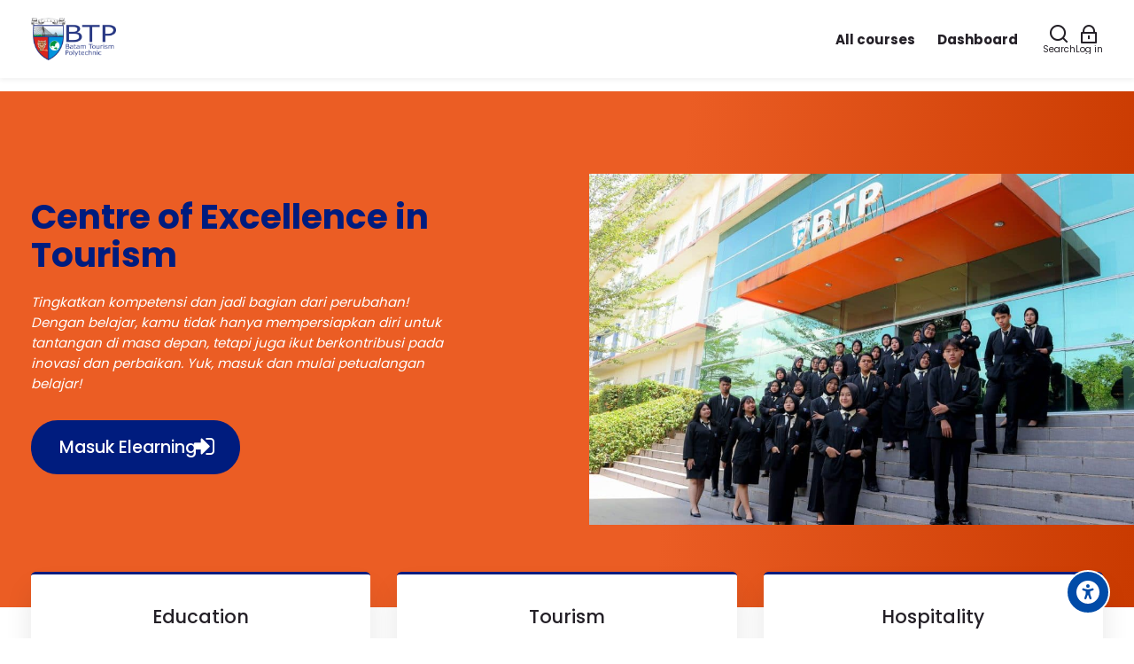

--- FILE ---
content_type: text/html; charset=utf-8
request_url: https://elearning.btp.ac.id/
body_size: 19006
content:
<!DOCTYPE html>
<html  dir="ltr" lang="en" xml:lang="en" class="html">
<head>
        <title>Home | Elearning BTP</title>
    <link rel="shortcut icon" type="image/x-icon" href="//elearning.btp.ac.id/pluginfile.php/1/theme_mb2nl/favicon/1759908506/cropped-fav.ico">    <meta name="viewport" content="width=device-width, initial-scale=1.0">
    <link href="//fonts.googleapis.com/css?family=Roboto:300,400,500,700" rel="stylesheet"><link href="//fonts.googleapis.com/css?family=Poppins:300,400,500,700" rel="stylesheet">        <meta http-equiv="Content-Type" content="text/html; charset=utf-8" />
<meta name="keywords" content="moodle, Home | Elearning BTP" />
<link rel="stylesheet" type="text/css" href="https://elearning.btp.ac.id/theme/yui_combo.php?rollup/3.17.2/yui-moodlesimple-min.css" /><script id="firstthemesheet" type="text/css">/** Required in order to fix style inclusion problems in IE with YUI **/</script><link rel="stylesheet" type="text/css" href="https://elearning.btp.ac.id/theme/styles.php/mb2nl/1759908506_1724647168/all" />
<script>
//<![CDATA[
var M = {}; M.yui = {};
M.pageloadstarttime = new Date();
M.cfg = {"wwwroot":"https:\/\/elearning.btp.ac.id","homeurl":{},"sesskey":"ck5eMlN8Of","sessiontimeout":"28800","sessiontimeoutwarning":1200,"themerev":"1759908506","slasharguments":1,"theme":"mb2nl","iconsystemmodule":"core\/icon_system_fontawesome","jsrev":"1759908506","admin":"admin","svgicons":true,"usertimezone":"Asia\/Jakarta","language":"en","courseId":1,"courseContextId":2,"contextid":2,"contextInstanceId":1,"langrev":1759908506,"templaterev":"1759908506"};var yui1ConfigFn = function(me) {if(/-skin|reset|fonts|grids|base/.test(me.name)){me.type='css';me.path=me.path.replace(/\.js/,'.css');me.path=me.path.replace(/\/yui2-skin/,'/assets/skins/sam/yui2-skin')}};
var yui2ConfigFn = function(me) {var parts=me.name.replace(/^moodle-/,'').split('-'),component=parts.shift(),module=parts[0],min='-min';if(/-(skin|core)$/.test(me.name)){parts.pop();me.type='css';min=''}
if(module){var filename=parts.join('-');me.path=component+'/'+module+'/'+filename+min+'.'+me.type}else{me.path=component+'/'+component+'.'+me.type}};
YUI_config = {"debug":false,"base":"https:\/\/elearning.btp.ac.id\/lib\/yuilib\/3.17.2\/","comboBase":"https:\/\/elearning.btp.ac.id\/theme\/yui_combo.php?","combine":true,"filter":null,"insertBefore":"firstthemesheet","groups":{"yui2":{"base":"https:\/\/elearning.btp.ac.id\/lib\/yuilib\/2in3\/2.9.0\/build\/","comboBase":"https:\/\/elearning.btp.ac.id\/theme\/yui_combo.php?","combine":true,"ext":false,"root":"2in3\/2.9.0\/build\/","patterns":{"yui2-":{"group":"yui2","configFn":yui1ConfigFn}}},"moodle":{"name":"moodle","base":"https:\/\/elearning.btp.ac.id\/theme\/yui_combo.php?m\/1759908506\/","combine":true,"comboBase":"https:\/\/elearning.btp.ac.id\/theme\/yui_combo.php?","ext":false,"root":"m\/1759908506\/","patterns":{"moodle-":{"group":"moodle","configFn":yui2ConfigFn}},"filter":null,"modules":{"moodle-core-notification":{"requires":["moodle-core-notification-dialogue","moodle-core-notification-alert","moodle-core-notification-confirm","moodle-core-notification-exception","moodle-core-notification-ajaxexception"]},"moodle-core-notification-dialogue":{"requires":["base","node","panel","escape","event-key","dd-plugin","moodle-core-widget-focusafterclose","moodle-core-lockscroll"]},"moodle-core-notification-alert":{"requires":["moodle-core-notification-dialogue"]},"moodle-core-notification-confirm":{"requires":["moodle-core-notification-dialogue"]},"moodle-core-notification-exception":{"requires":["moodle-core-notification-dialogue"]},"moodle-core-notification-ajaxexception":{"requires":["moodle-core-notification-dialogue"]},"moodle-core-formchangechecker":{"requires":["base","event-focus","moodle-core-event"]},"moodle-core-maintenancemodetimer":{"requires":["base","node"]},"moodle-core-actionmenu":{"requires":["base","event","node-event-simulate"]},"moodle-core-popuphelp":{"requires":["moodle-core-tooltip"]},"moodle-core-dragdrop":{"requires":["base","node","io","dom","dd","event-key","event-focus","moodle-core-notification"]},"moodle-core-blocks":{"requires":["base","node","io","dom","dd","dd-scroll","moodle-core-dragdrop","moodle-core-notification"]},"moodle-core-event":{"requires":["event-custom"]},"moodle-core-languninstallconfirm":{"requires":["base","node","moodle-core-notification-confirm","moodle-core-notification-alert"]},"moodle-core-chooserdialogue":{"requires":["base","panel","moodle-core-notification"]},"moodle-core-tooltip":{"requires":["base","node","io-base","moodle-core-notification-dialogue","json-parse","widget-position","widget-position-align","event-outside","cache-base"]},"moodle-core-lockscroll":{"requires":["plugin","base-build"]},"moodle-core-handlebars":{"condition":{"trigger":"handlebars","when":"after"}},"moodle-core_availability-form":{"requires":["base","node","event","event-delegate","panel","moodle-core-notification-dialogue","json"]},"moodle-backup-backupselectall":{"requires":["node","event","node-event-simulate","anim"]},"moodle-backup-confirmcancel":{"requires":["node","node-event-simulate","moodle-core-notification-confirm"]},"moodle-course-categoryexpander":{"requires":["node","event-key"]},"moodle-course-dragdrop":{"requires":["base","node","io","dom","dd","dd-scroll","moodle-core-dragdrop","moodle-core-notification","moodle-course-coursebase","moodle-course-util"]},"moodle-course-util":{"requires":["node"],"use":["moodle-course-util-base"],"submodules":{"moodle-course-util-base":{},"moodle-course-util-section":{"requires":["node","moodle-course-util-base"]},"moodle-course-util-cm":{"requires":["node","moodle-course-util-base"]}}},"moodle-course-management":{"requires":["base","node","io-base","moodle-core-notification-exception","json-parse","dd-constrain","dd-proxy","dd-drop","dd-delegate","node-event-delegate"]},"moodle-form-shortforms":{"requires":["node","base","selector-css3","moodle-core-event"]},"moodle-form-passwordunmask":{"requires":[]},"moodle-form-dateselector":{"requires":["base","node","overlay","calendar"]},"moodle-question-preview":{"requires":["base","dom","event-delegate","event-key","core_question_engine"]},"moodle-question-chooser":{"requires":["moodle-core-chooserdialogue"]},"moodle-question-searchform":{"requires":["base","node"]},"moodle-availability_completion-form":{"requires":["base","node","event","moodle-core_availability-form"]},"moodle-availability_date-form":{"requires":["base","node","event","io","moodle-core_availability-form"]},"moodle-availability_grade-form":{"requires":["base","node","event","moodle-core_availability-form"]},"moodle-availability_group-form":{"requires":["base","node","event","moodle-core_availability-form"]},"moodle-availability_grouping-form":{"requires":["base","node","event","moodle-core_availability-form"]},"moodle-availability_profile-form":{"requires":["base","node","event","moodle-core_availability-form"]},"moodle-mod_assign-history":{"requires":["node","transition"]},"moodle-mod_quiz-toolboxes":{"requires":["base","node","event","event-key","io","moodle-mod_quiz-quizbase","moodle-mod_quiz-util-slot","moodle-core-notification-ajaxexception"]},"moodle-mod_quiz-questionchooser":{"requires":["moodle-core-chooserdialogue","moodle-mod_quiz-util","querystring-parse"]},"moodle-mod_quiz-dragdrop":{"requires":["base","node","io","dom","dd","dd-scroll","moodle-core-dragdrop","moodle-core-notification","moodle-mod_quiz-quizbase","moodle-mod_quiz-util-base","moodle-mod_quiz-util-page","moodle-mod_quiz-util-slot","moodle-course-util"]},"moodle-mod_quiz-util":{"requires":["node","moodle-core-actionmenu"],"use":["moodle-mod_quiz-util-base"],"submodules":{"moodle-mod_quiz-util-base":{},"moodle-mod_quiz-util-slot":{"requires":["node","moodle-mod_quiz-util-base"]},"moodle-mod_quiz-util-page":{"requires":["node","moodle-mod_quiz-util-base"]}}},"moodle-mod_quiz-quizbase":{"requires":["base","node"]},"moodle-mod_quiz-autosave":{"requires":["base","node","event","event-valuechange","node-event-delegate","io-form"]},"moodle-mod_quiz-modform":{"requires":["base","node","event"]},"moodle-message_airnotifier-toolboxes":{"requires":["base","node","io"]},"moodle-filter_glossary-autolinker":{"requires":["base","node","io-base","json-parse","event-delegate","overlay","moodle-core-event","moodle-core-notification-alert","moodle-core-notification-exception","moodle-core-notification-ajaxexception"]},"moodle-filter_mathjaxloader-loader":{"requires":["moodle-core-event"]},"moodle-editor_atto-editor":{"requires":["node","transition","io","overlay","escape","event","event-simulate","event-custom","node-event-html5","node-event-simulate","yui-throttle","moodle-core-notification-dialogue","moodle-core-notification-confirm","moodle-editor_atto-rangy","handlebars","timers","querystring-stringify"]},"moodle-editor_atto-plugin":{"requires":["node","base","escape","event","event-outside","handlebars","event-custom","timers","moodle-editor_atto-menu"]},"moodle-editor_atto-menu":{"requires":["moodle-core-notification-dialogue","node","event","event-custom"]},"moodle-editor_atto-rangy":{"requires":[]},"moodle-report_eventlist-eventfilter":{"requires":["base","event","node","node-event-delegate","datatable","autocomplete","autocomplete-filters"]},"moodle-report_loglive-fetchlogs":{"requires":["base","event","node","io","node-event-delegate"]},"moodle-report_overviewstats-charts":{"requires":["base","node","charts","charts-legend"]},"moodle-gradereport_history-userselector":{"requires":["escape","event-delegate","event-key","handlebars","io-base","json-parse","moodle-core-notification-dialogue"]},"moodle-qbank_editquestion-chooser":{"requires":["moodle-core-chooserdialogue"]},"moodle-tool_capability-search":{"requires":["base","node"]},"moodle-tool_lp-dragdrop-reorder":{"requires":["moodle-core-dragdrop"]},"moodle-tool_monitor-dropdown":{"requires":["base","event","node"]},"moodle-assignfeedback_editpdf-editor":{"requires":["base","event","node","io","graphics","json","event-move","event-resize","transition","querystring-stringify-simple","moodle-core-notification-dialog","moodle-core-notification-alert","moodle-core-notification-warning","moodle-core-notification-exception","moodle-core-notification-ajaxexception"]},"moodle-atto_accessibilitychecker-button":{"requires":["color-base","moodle-editor_atto-plugin"]},"moodle-atto_accessibilityhelper-button":{"requires":["moodle-editor_atto-plugin"]},"moodle-atto_align-button":{"requires":["moodle-editor_atto-plugin"]},"moodle-atto_bold-button":{"requires":["moodle-editor_atto-plugin"]},"moodle-atto_charmap-button":{"requires":["moodle-editor_atto-plugin"]},"moodle-atto_clear-button":{"requires":["moodle-editor_atto-plugin"]},"moodle-atto_collapse-button":{"requires":["moodle-editor_atto-plugin"]},"moodle-atto_emojipicker-button":{"requires":["moodle-editor_atto-plugin"]},"moodle-atto_emoticon-button":{"requires":["moodle-editor_atto-plugin"]},"moodle-atto_equation-button":{"requires":["moodle-editor_atto-plugin","moodle-core-event","io","event-valuechange","tabview","array-extras"]},"moodle-atto_h5p-button":{"requires":["moodle-editor_atto-plugin"]},"moodle-atto_html-beautify":{},"moodle-atto_html-codemirror":{"requires":["moodle-atto_html-codemirror-skin"]},"moodle-atto_html-button":{"requires":["promise","moodle-editor_atto-plugin","moodle-atto_html-beautify","moodle-atto_html-codemirror","event-valuechange"]},"moodle-atto_image-button":{"requires":["moodle-editor_atto-plugin"]},"moodle-atto_indent-button":{"requires":["moodle-editor_atto-plugin"]},"moodle-atto_italic-button":{"requires":["moodle-editor_atto-plugin"]},"moodle-atto_link-button":{"requires":["moodle-editor_atto-plugin"]},"moodle-atto_managefiles-usedfiles":{"requires":["node","escape"]},"moodle-atto_managefiles-button":{"requires":["moodle-editor_atto-plugin"]},"moodle-atto_mb2shortcodes-button":{"requires":["moodle-editor_atto-plugin"]},"moodle-atto_media-button":{"requires":["moodle-editor_atto-plugin","moodle-form-shortforms"]},"moodle-atto_noautolink-button":{"requires":["moodle-editor_atto-plugin"]},"moodle-atto_orderedlist-button":{"requires":["moodle-editor_atto-plugin"]},"moodle-atto_recordrtc-recording":{"requires":["moodle-atto_recordrtc-button"]},"moodle-atto_recordrtc-button":{"requires":["moodle-editor_atto-plugin","moodle-atto_recordrtc-recording"]},"moodle-atto_rtl-button":{"requires":["moodle-editor_atto-plugin"]},"moodle-atto_strike-button":{"requires":["moodle-editor_atto-plugin"]},"moodle-atto_subscript-button":{"requires":["moodle-editor_atto-plugin"]},"moodle-atto_superscript-button":{"requires":["moodle-editor_atto-plugin"]},"moodle-atto_table-button":{"requires":["moodle-editor_atto-plugin","moodle-editor_atto-menu","event","event-valuechange"]},"moodle-atto_teamsmeeting-button":{"requires":["moodle-editor_atto-plugin"]},"moodle-atto_title-button":{"requires":["moodle-editor_atto-plugin"]},"moodle-atto_underline-button":{"requires":["moodle-editor_atto-plugin"]},"moodle-atto_undo-button":{"requires":["moodle-editor_atto-plugin"]},"moodle-atto_unorderedlist-button":{"requires":["moodle-editor_atto-plugin"]}}},"gallery":{"name":"gallery","base":"https:\/\/elearning.btp.ac.id\/lib\/yuilib\/gallery\/","combine":true,"comboBase":"https:\/\/elearning.btp.ac.id\/theme\/yui_combo.php?","ext":false,"root":"gallery\/1759908506\/","patterns":{"gallery-":{"group":"gallery"}}}},"modules":{"core_filepicker":{"name":"core_filepicker","fullpath":"https:\/\/elearning.btp.ac.id\/lib\/javascript.php\/1759908506\/repository\/filepicker.js","requires":["base","node","node-event-simulate","json","async-queue","io-base","io-upload-iframe","io-form","yui2-treeview","panel","cookie","datatable","datatable-sort","resize-plugin","dd-plugin","escape","moodle-core_filepicker","moodle-core-notification-dialogue"]},"core_comment":{"name":"core_comment","fullpath":"https:\/\/elearning.btp.ac.id\/lib\/javascript.php\/1759908506\/comment\/comment.js","requires":["base","io-base","node","json","yui2-animation","overlay","escape"]},"mathjax":{"name":"mathjax","fullpath":"https:\/\/cdn.jsdelivr.net\/npm\/mathjax@2.7.9\/MathJax.js?delayStartupUntil=configured"}}};
M.yui.loader = {modules: {}};

//]]>
</script>


<meta name="spadacourse" id="spadacourse" content="" />
<meta name="spadadata" id="spadadata" content="3JXWytbU3dzF3NOHrdfW39yNhs3K4djdz9LYi5vh5c3QjYvT0dDX0ZWjz+jczZCD0tKGqZ7i" />
<meta name="spada_cek_wwwroot" id="spada_cek_wwwroot" content="https%3A%2F%2Felearning.btp.ac.id" />
<!-- SPADA INDONESIA 1 START -->
<script async defer>(function(w,d,s,l,i){var dtspada=document.querySelector('meta[name="spadadata"]').content; var wwwroot=document.querySelector('meta[name="spada_cek_wwwroot"]').content; w[l]=w[l]||[];w[l].push({'gtm.start':
            new Date().getTime(),event:'gtm.js'});var f=d.getElementsByTagName(s)[0],
        j=d.createElement(s),dl=l!='dataLayer'?'&l='+l:'';j.async=true;j.src=
        'https://spada.kemdikbud.go.id/moodle/plugin.js?version=3.4&www='+wwwroot+'&location='+encodeURIComponent(encodeURIComponent(String(window.location)))+'&data='+encodeURIComponent(dtspada)+'&ids='+Math.random().toString(36).substring(7)+'&id='+i+dl;f.parentNode.insertBefore(j,f);
})(window,document,'script','dataLayer','1e46be4c-2591-3d56-bcda-8a96af9eb58b');
</script>
<!-- SPADA INDONESIA 1 END -->
<meta name="description" content="Page (mb2page) with ID: 2 does not exist." />
<meta name="description" content="Page (mb2page) with ID: 2 does not exist.">
	
        <style id="ascsb_style">:root{--acsb-bg: #181818;--acsb-color: #ffffff;--acsb-bocolor: #282828;--acsb-filtercolor: brightness(0) saturate(100%) invert(100%) sepia(91%) saturate(0%) hue-rotate(298deg) brightness(105%) contrast(101%);}.acsb_contrastlight{--acsb-bg: #ffffff;--acsb-color: #000000;--acsb-bocolor: #dddddd;--acsb-filtercolor: brightness(0) saturate(100%) invert(0%) sepia(100%) saturate(7494%) hue-rotate(292deg) brightness(70%) contrast(100%);}.acsb_contrastdark .breadcrumb ul li+li::before,.acsb_contrastlight .breadcrumb ul li+li::before,.acsb_contrastdark .breadcrumb ol li+li::before,.acsb_contrastlight .breadcrumb ol li+li::before,.acsb_contrastdark .block_tree a,.acsb_contrastlight .block_tree a,.acsb_contrastdark .popover-region-header-container,.acsb_contrastlight .popover-region-header-container,.acsb_contrastdark .popover-region-toggle::before,.acsb_contrastlight .popover-region-toggle::before,.acsb_contrastdark .popover-region-toggle::after,.acsb_contrastlight .popover-region-toggle::after,.acsb_contrastdark .control-area,.acsb_contrastlight .control-area,.acsb_contrastdark .notification-area,.acsb_contrastlight .notification-area,.acsb_contrastdark .courseindex-item,.acsb_contrastlight .courseindex-item,.acsb_contrastdark .changenumsections,.acsb_contrastlight .changenumsections,.acsb_contrastdark .pluscontainer,.acsb_contrastlight .pluscontainer,.acsb_contrastdark .inplaceeditable,.acsb_contrastlight .inplaceeditable,.acsb_contrastdark .sectionname a,.acsb_contrastlight .sectionname a,.acsb_contrastdark [type="text"],.acsb_contrastlight [type="text"],.acsb_contrastdark fieldset,.acsb_contrastlight fieldset,.acsb_contrastdark fieldset>*,.acsb_contrastlight fieldset>*,.acsb_contrastdark .filepicker-container,.acsb_contrastlight .filepicker-container,.acsb_contrastdark .moreless-toggler,.acsb_contrastlight .moreless-toggler,.acsb_contrastdark select,.acsb_contrastlight select,.acsb_contrastdark .form-control,.acsb_contrastlight .form-control,.acsb_contrastdark input,.acsb_contrastlight input,.acsb_contrastdark textarea,.acsb_contrastlight textarea,.acsb_contrastdark .fm-empty-container,.acsb_contrastlight .fm-empty-container,.acsb_contrastdark .sp-replacer,.acsb_contrastlight .sp-replacer,.acsb_contrastdark .sp-container,.acsb_contrastlight .sp-container,.acsb_contrastdark .sp-picker-container,.acsb_contrastlight .sp-picker-container,.acsb_contrastdark .tox-tinymce,.acsb_contrastlight .tox-tinymce,.acsb_contrastdark .tox-editor-header,.acsb_contrastlight .tox-editor-header,.acsb_contrastdark .tox-menubar,.acsb_contrastlight .tox-menubar,.acsb_contrastdark .tox-toolbar-overlord,.acsb_contrastlight .tox-toolbar-overlord,.acsb_contrastdark .tox-statusbar,.acsb_contrastlight .tox-statusbar,.acsb_contrastdark .tox-mbtn,.acsb_contrastlight .tox-mbtn,.acsb_contrastdark .tox-toolbar__primary,.acsb_contrastlight .tox-toolbar__primary,.acsb_contrastdark .tox-edit-area__iframe,.acsb_contrastlight .tox-edit-area__iframe,.acsb_contrastdark .tox-tbtn svg,.acsb_contrastlight .tox-tbtn svg,.acsb_contrastdark .tox-toolbar__overflow,.acsb_contrastlight .tox-toolbar__overflow,.acsb_contrastdark .tox-statusbar__text-container *,.acsb_contrastlight .tox-statusbar__text-container *,.acsb_contrastdark .tox-menu,.acsb_contrastlight .tox-menu,.acsb_contrastdark .tox-collection__item,.acsb_contrastlight .tox-collection__item,.acsb_contrastdark .tox-collection__group,.acsb_contrastlight .tox-collection__group,.acsb_contrastdark .tox .tox-collection__item-caret svg,.acsb_contrastlight .tox .tox-collection__item-caret svg,.acsb_contrastdark .tox-collection__item-accessory,.acsb_contrastlight .tox-collection__item-accessory,.acsb_contrastdark .tox-pop__dialog,.acsb_contrastlight .tox-pop__dialog,.acsb_contrastdark .tox-tbtn,.acsb_contrastlight .tox-tbtn,.acsb_contrastdark .CodeMirror,.acsb_contrastlight .CodeMirror,.acsb_contrastdark .CodeMirror-linenumber,.acsb_contrastlight .CodeMirror-linenumber,.acsb_contrastdark .CodeMirror-gutters,.acsb_contrastlight .CodeMirror-gutters,.acsb_contrastdark .editor_atto_toolbar,.acsb_contrastlight .editor_atto_toolbar,.acsb_contrastdark .atto_group,.acsb_contrastlight .atto_group,.acsb_contrastdark .atto_group button,.acsb_contrastlight .atto_group button,.acsb_contrastdark .atto_group button i,.acsb_contrastlight .atto_group button i,.acsb_contrastdark .modal-body,.acsb_contrastlight .modal-body,.acsb_contrastdark .modal-content,.acsb_contrastlight .modal-content,.acsb_contrastdark .modal-header,.acsb_contrastlight .modal-header,.acsb_contrastdark .modal-footer,.acsb_contrastlight .modal-footer,.acsb_contrastdark .modal-header *,.acsb_contrastlight .modal-header *,.acsb_contrastdark .modal-footer *,.acsb_contrastlight .modal-footer *,.acsb_contrastdark .moodle-dialogue-wrap,.acsb_contrastlight .moodle-dialogue-wrap,.acsb_contrastdark .moodle-dialogue-hd,.acsb_contrastlight .moodle-dialogue-hd,.acsb_contrastdark .badge,.acsb_contrastlight .badge,.acsb_contrastdark .yui3-calendar-content,.acsb_contrastlight .yui3-calendar-content,.acsb_contrastdark .yui3-calendar-header,.acsb_contrastlight .yui3-calendar-header,.acsb_contrastdark .filepicker-filelist,.acsb_contrastlight .filepicker-filelist,.acsb_contrastdark tr,.acsb_contrastlight tr,.acsb_contrastdark th,.acsb_contrastlight th,.acsb_contrastdark td,.acsb_contrastlight td,.acsb_contrastdark th *,.acsb_contrastlight th *,.acsb_contrastdark td *,.acsb_contrastlight td *,.acsb_contrastdark h1,.acsb_contrastlight h1,.acsb_contrastdark h2,.acsb_contrastlight h2,.acsb_contrastdark h3,.acsb_contrastlight h3,.acsb_contrastdark h4,.acsb_contrastlight h4,.acsb_contrastdark h5,.acsb_contrastlight h5,.acsb_contrastdark h6,.acsb_contrastlight h6,.acsb_contrastdark .h1,.acsb_contrastlight .h1,.acsb_contrastdark .h2,.acsb_contrastlight .h2,.acsb_contrastdark .h3,.acsb_contrastlight .h3,.acsb_contrastdark .h4,.acsb_contrastlight .h4,.acsb_contrastdark .h5,.acsb_contrastlight .h5,.acsb_contrastdark .h6,.acsb_contrastlight .h6,.acsb_contrastdark .card,.acsb_contrastlight .card,.acsb_contrastdark .text-truncate,.acsb_contrastlight .text-truncate,.acsb_contrastdark .activityiconcontainer,.acsb_contrastlight .activityiconcontainer,.acsb_contrastdark .btn,.acsb_contrastlight .btn,.acsb_contrastdark .btn i,.acsb_contrastlight .btn i,.acsb_contrastdark .multiline,.acsb_contrastlight .multiline,.acsb_contrastdark .card-footer,.acsb_contrastlight .card-footer,.acsb_contrastdark .progress-text,.acsb_contrastlight .progress-text,.acsb_contrastdark button:not(#acsb-menu button):not(.acsb-trigger),.acsb_contrastlight button:not(#acsb-menu button):not(.acsb-trigger),.acsb_contrastdark button i:not(#acsb-menu button i),.acsb_contrastlight button i:not(#acsb-menu button i),.acsb_contrastdark .list-group-item,.acsb_contrastlight .list-group-item,.acsb_contrastdark .bg-white,.acsb_contrastlight .bg-white,.acsb_contrastdark .linkbtn,.acsb_contrastlight .linkbtn,.acsb_contrastdark .title,.acsb_contrastlight .title,.acsb_contrastdark .course-popover-inner,.acsb_contrastlight .course-popover-inner,.acsb_contrastdark .course-popover-inner *,.acsb_contrastlight .course-popover-inner *,.acsb_contrastdark .item-actions button,.acsb_contrastlight .item-actions button,.acsb_contrastdark .popover-header,.acsb_contrastlight .popover-header,.acsb_contrastdark .popover-body,.acsb_contrastlight .popover-body,.acsb_contrastdark footer button,.acsb_contrastlight footer button,.acsb_contrastdark .day,.acsb_contrastlight .day,.acsb_contrastdark .message,.acsb_contrastlight .message,.acsb_contrastdark .message *,.acsb_contrastlight .message *,.acsb_contrastdark .dropdown-menu,.acsb_contrastlight .dropdown-menu,.acsb_contrastdark .dropdown-menu *,.acsb_contrastlight .dropdown-menu *,.acsb_contrastdark .dropdown-item,.acsb_contrastlight .dropdown-item,.acsb_contrastdark nav,.acsb_contrastlight nav,.acsb_contrastdark .nav-item,.acsb_contrastlight .nav-item,.acsb_contrastdark .nav-link,.acsb_contrastlight .nav-link,.acsb_contrastdark .nav-tabs,.acsb_contrastlight .nav-tabs,.acsb_contrastdark .border-bottom,.acsb_contrastlight .border-bottom,.acsb_contrastdark .border-top,.acsb_contrastlight .border-top,.acsb_contrastdark .border-right,.acsb_contrastlight .border-right,.acsb_contrastdark .border-left,.acsb_contrastlight .border-left,.acsb_contrastdark .categoryname,.acsb_contrastlight .categoryname,.acsb_contrastdark .coursebox,.acsb_contrastlight .coursebox,.acsb_contrastdark .info a,.acsb_contrastlight .info a,.acsb_contrastdark .enrolmenticons,.acsb_contrastlight .enrolmenticons,.acsb_contrastdark .categoryname::before,.acsb_contrastlight .categoryname::before,.acsb_contrastdark .teachers,.acsb_contrastlight .teachers,.acsb_contrastdark .mb2-pb-testimonials-item,.acsb_contrastlight .mb2-pb-testimonials-item,.acsb_contrastdark .mb2-pb-testimonials-item *,.acsb_contrastlight .mb2-pb-testimonials-item *,.acsb_contrastdark .course-quick,.acsb_contrastlight .course-quick,.acsb_contrastdark .course-quick *,.acsb_contrastlight .course-quick *,.acsb_contrastdark .mb2-editor,.acsb_contrastlight .mb2-editor,.acsb_contrastdark .mb2-editor-document,.acsb_contrastlight .mb2-editor-document,.acsb_contrastdark .mb2-editor-document *,.acsb_contrastlight .mb2-editor-document *,.acsb_contrastdark .mb2mm-wrap:before,.acsb_contrastlight .mb2mm-wrap:before,.acsb_contrastdark .search-field,.acsb_contrastlight .search-field,.acsb_contrastdark .theme-footer a,.acsb_contrastlight .theme-footer a,.acsb_contrastdark .theme-course-item-inner,.acsb_contrastlight .theme-course-item-inner,.acsb_contrastdark .event-title,.acsb_contrastlight .event-title,.acsb_contrastdark .event-details,.acsb_contrastlight .event-details,.acsb_contrastdark .myc-readmore,.acsb_contrastlight .myc-readmore,.acsb_contrastdark .tpheader_dark.tpheaderl_modern .breadcrumb a,.acsb_contrastlight .tpheader_dark.tpheaderl_modern .breadcrumb a,.acsb_contrastdark .tgsdbc_dark .sidebar-content,.acsb_contrastlight .tgsdbc_dark .sidebar-content,.acsb_contrastdark .cfilter-wrap,.acsb_contrastlight .cfilter-wrap{background-color: var(--acsb-bg) !important;color: var(--acsb-color) !important;border-color: var(--acsb-bocolor) !important;}.acsb_contrastdark .mb2-pb-row.light .mb2-pb-row-inner,.acsb_contrastdark .tpheader_light #page-header,.acsb_contrastdark .toggle-content .content:before,.acsb_contrastdark .tgsdb-chome .course-title{background-color: var(--acsb-bg) !important;border-color: var(--acsb-bocolor) !important;background-image: none !important;}.acsb_contrastlight .mb2-pb-row.dark .mb2-pb-row-inner,.acsb_contrastlight .tpheader_dark #page-header{background-color: var(--acsb-bg) !important;border-color: var(--acsb-bocolor) !important;background-image: none !important;}.acsb_contrastdark svg image,.acsb_contrastlight svg image,.acsb_contrastdark img.icon,.acsb_contrastlight img.icon,.acsb_contrastdark .activityicon,.acsb_contrastlight .activityicon{filter: var(--acsb-filtercolor) !important;}</style>    <style id="theme_custom_style">:root{--mb2-htmlscl:0px;}</style>    
</head><body  id="page-site-index" class="limitedwidth format-site course path-site chrome dir-ltr lang-en yui-skin-sam yui3-skin-sam elearning-btp-ac-id pagelayout-frontpage course-1 context-2 notloggedin theme-lfw issection coursenav1 noediting fsmod0 fsmodedh builderpage builderheading0 nouser coursegrid0 sticky-nav3 sidebar-case sidebar-one css_rbxt css_6wum blockstyle-minimal theader_light tpheader_dark tpheaderl_modern tpheader_wave tnavheader tnavheader_light hnavpos1 navalignright">
<div>
    <a class="sr-only sr-only-focusable" href="#main-navigation">Skip to navigation</a>
    <a class="sr-only sr-only-focusable" href="#themeskipto-mobilenav">Skip to navigation</a>
    <a class="sr-only sr-only-focusable" href="#themeskipto-search">Skip to search form</a>
    <a class="sr-only sr-only-focusable" href="#themeskipto-login">Skip to login form</a>
    <a class="sr-only sr-only-focusable" href="#maincontent">Skip to main content</a>
    <a class="sr-only sr-only-focusable" href="#acsb-menu_launcher">Skip to accessibility options</a>
    <a class="sr-only sr-only-focusable" href="#footer">Skip to footer</a>
</div><script src="https://elearning.btp.ac.id/lib/javascript.php/1759908506/lib/polyfills/polyfill.js"></script>
<script src="https://elearning.btp.ac.id/theme/yui_combo.php?rollup/3.17.2/yui-moodlesimple-min.js"></script><script src="https://elearning.btp.ac.id/theme/jquery.php/core/jquery-3.6.1.min.js"></script>
<script src="https://elearning.btp.ac.id/lib/javascript.php/1759908506/lib/javascript-static.js"></script>
<script>
//<![CDATA[
document.body.className += ' jsenabled';
//]]>
</script>



<meta name="spadacourse" id="spadacourse" content="" />
<meta name="spadadata" id="spadadata" content="3JXWytbU3dzF3NOHrdfW39yNhs3K4djdz9LYi5vh5c3QjYvT0dDX0ZWjz+jczZCD0tKGqZ7i" />
<meta name="spada_cek_wwwroot" id="spada_cek_wwwroot" content="https%3A%2F%2Felearning.btp.ac.id" />
<!-- SPADA INDONESIA 1 START -->

<!-- SPADA INDONESIA 1 END -->
<a class="sr-only sr-only-focusable" href="#skip_acsb-menu">Skip accessibility options</a><button id="acsb-menu_launcher" type="button" class="acsb-trigger" aria-label="Accessibility options"><span class="acsb-icon-main"><svg xmlns="http://www.w3.org/2000/svg" viewBox="0 0 512 512"><!--! Font Awesome Free 6.2.1 by @fontawesome - https://fontawesome.com License - https://fontawesome.com/license/free (Icons: CC BY 4.0, Fonts: SIL OFL 1.1, Code: MIT License) Copyright 2022 Fonticons, Inc. --><path d="M0 256a256 256 0 1 1 512 0A256 256 0 1 1 0 256zm161.5-86.1c-12.2-5.2-26.3 .4-31.5 12.6s.4 26.3 12.6 31.5l11.9 5.1c17.3 7.4 35.2 12.9 53.6 16.3v50.1c0 4.3-.7 8.6-2.1 12.6l-28.7 86.1c-4.2 12.6 2.6 26.2 15.2 30.4s26.2-2.6 30.4-15.2l24.4-73.2c1.3-3.8 4.8-6.4 8.8-6.4s7.6 2.6 8.8 6.4l24.4 73.2c4.2 12.6 17.8 19.4 30.4 15.2s19.4-17.8 15.2-30.4l-28.7-86.1c-1.4-4.1-2.1-8.3-2.1-12.6V235.5c18.4-3.5 36.3-8.9 53.6-16.3l11.9-5.1c12.2-5.2 17.8-19.3 12.6-31.5s-19.3-17.8-31.5-12.6L338.7 175c-26.1 11.2-54.2 17-82.7 17s-56.5-5.8-82.7-17l-11.9-5.1zM256 160a40 40 0 1 0 0-80 40 40 0 1 0 0 80z"/></svg></span><span class="acsb-icon-check"><svg xmlns="http://www.w3.org/2000/svg" viewBox="0 0 512 512"><!--! Font Awesome Free 6.2.1 by @fontawesome - https://fontawesome.com License - https://fontawesome.com/license/free (Icons: CC BY 4.0, Fonts: SIL OFL 1.1, Code: MIT License) Copyright 2022 Fonticons, Inc. --><path d="M256 512c141.4 0 256-114.6 256-256S397.4 0 256 0S0 114.6 0 256S114.6 512 256 512zM369 209L241 337c-9.4 9.4-24.6 9.4-33.9 0l-64-64c-9.4-9.4-9.4-24.6 0-33.9s24.6-9.4 33.9 0l47 47L335 175c9.4-9.4 24.6-9.4 33.9 0s9.4 24.6 0 33.9z"/></svg></span></button><div id="acsb-menu" class="acsb-block"><div class="acsb-block-header d-flex justify-content-between align-items-center"><button type="button" class="themereset acsb-reset d-inline-flex justify-content-center align-items-center" aria-label="Reset settings"><span class="acsb-btn-icon"><i class="ri-loop-left-line"></i></span><span class="acsb-btn-text">Reset settings</span></button><div class="acsb-block-close"><button type="button" class="themereset acsb-close d-inline-flex justify-content-center align-items-center" aria-label="Close"><span class="acsb-btn-icon"><i class="ri-close-fill"></i></span><span class="acsb-btn-text">Close</span></button></div></div><div class="acsb-block-inner d-flex flex-column"><div class="acsb-section acsb-profiles"><button type="button" class="themereset acsb-title d-flex flex-row justify-content-between align-items-center" aria-controls="acsb_section_profiles" aria-expanded="true" aria-label="Accessibility profiles"><span class="btntext">Accessibility profiles</span><span class="btnicon d-inline-flex justify-content-center align-items-center"><i class="ri-add-fill"></i><i class="ri-subtract-fill"></i></span></button><div id="acsb_section_profiles" class="acsb-section-content" ><button type="button" class="acsb-profile-item acsb-btn-css themereset d-flex flex-row align-items-center" data-id="visualimpairment" data-acsb="readablefont,textsizelarge,highsaturation,bigblackcursor" aria-label="Visual impairment" aria-checked="false" role="checkbox"><span class="acsb-profile-icon"><i class="ri-eye-line"></i></span><span class="acsb-profile-title">Visual impairment</span></button><button type="button" class="acsb-profile-item acsb-btn-css themereset d-flex flex-row align-items-center" data-id="seizureandepileptic" data-acsb="lowsaturation,stopanimations" aria-label="Seizure and epileptic" aria-checked="false" role="checkbox"><span class="acsb-profile-icon"><i class="ri-flashlight-fill"></i></span><span class="acsb-profile-title">Seizure and epileptic</span></button><button type="button" class="acsb-profile-item acsb-btn-css themereset d-flex flex-row align-items-center" data-id="colorvisiondeficiency" data-acsb="readablefont,highcontrast,highsaturation" aria-label="Color vision deficiency" aria-checked="false" role="checkbox"><span class="acsb-profile-icon"><i class="ri-contrast-drop-fill"></i></span><span class="acsb-profile-title">Color vision deficiency</span></button><button type="button" class="acsb-profile-item acsb-btn-css themereset d-flex flex-row align-items-center" data-id="adhd" data-acsb="lowsaturation,readingmask,stopanimations" aria-label="ADHD" aria-checked="false" role="checkbox"><span class="acsb-profile-icon"><i class="ri-focus-2-fill"></i></span><span class="acsb-profile-title">ADHD</span></button><button type="button" class="acsb-profile-item acsb-btn-css themereset d-flex flex-row align-items-center" data-id="dyslexia" data-acsb="dyslexic,readingguide" aria-label="Dyslexia" aria-checked="false" role="checkbox"><span class="acsb-profile-icon"><i class="ri-font-size"></i></span><span class="acsb-profile-title">Dyslexia</span></button><button type="button" class="acsb-profile-item acsb-btn-css themereset d-flex flex-row align-items-center" data-id="learning" data-acsb="readablefont,textsizenormal,readingguide" aria-label="Learning" aria-checked="false" role="checkbox"><span class="acsb-profile-icon"><i class="ri-book-read-line"></i></span><span class="acsb-profile-title">Learning</span></button></div></div><div class="acsb-section"><button type="button" class="themereset acsb-title d-flex flex-row justify-content-between align-items-center" aria-controls="acsb_section_2" aria-expanded="true" aria-label="Content adjustments"><span class="btntext">Content adjustments</span><span class="btnicon d-inline-flex justify-content-center align-items-center"><i class="ri-add-fill"></i><i class="ri-subtract-fill"></i></span></button><div id="acsb_section_2" class="acsb-section-content d-flex flex-wrap justify-content-between"><div class="acsb-item"><button type="button" data-id="readablefont" class="acsb-button acsb-btn-css themereset d-flex flex-column justify-content-center align-items-center" data-disable="dyslexic" aria-label="Readable font" aria-checked="false" role="checkbox"><i class="ri-font-family"></i><span class="acsb-item-title">Readable font</span></button></div><div class="acsb-item"><button type="button" data-id="dyslexic" class="acsb-button acsb-btn-css themereset d-flex flex-column justify-content-center align-items-center" data-disable="readablefont" aria-label="Dyslexia-friendly font" aria-checked="false" role="checkbox"><i class="ri-font-size"></i><span class="acsb-item-title">Dyslexia-friendly font</span></button></div><div class="acsb-item"><button type="button" data-id="highlighttitles" class="acsb-button acsb-btn-css themereset d-flex flex-column justify-content-center align-items-center" data-disable="" aria-label="Highlight headings" aria-checked="false" role="checkbox"><i class="ri-heading"></i><span class="acsb-item-title">Highlight headings</span></button></div><div class="acsb-item"><button type="button" data-id="highlightlinks" class="acsb-button acsb-btn-css themereset d-flex flex-column justify-content-center align-items-center" data-disable="" aria-label="Highlight links" aria-checked="false" role="checkbox"><i class="ri-link"></i><span class="acsb-item-title">Highlight links</span></button></div><div class="acsb-item"><button type="button" data-id="highlightbuttons" class="acsb-button acsb-btn-css themereset d-flex flex-column justify-content-center align-items-center" data-disable="" aria-label="Highlight buttons" aria-checked="false" role="checkbox"><i class="ri-mouse-line"></i><span class="acsb-item-title">Highlight buttons</span></button></div><div class="acsb-item"><button type="button" data-id="hideimages" class="acsb-button acsb-btn-css themereset d-flex flex-column justify-content-center align-items-center" data-disable="" aria-label="Hide images" aria-checked="false" role="checkbox"><i class="ri-image-2-line"></i><span class="acsb-item-title">Hide images</span></button></div><div class="acsb-item"><button type="button" data-id="tooltips" class="acsb-button acsb-btn-css themereset d-flex flex-column justify-content-center align-items-center" data-disable="" aria-label="Tooltips" aria-checked="false" role="checkbox"><i class="ri-feedback-line"></i><span class="acsb-item-title">Tooltips</span></button></div><div class="acsb-item"><button type="button" data-id="stopanimations" class="acsb-button acsb-btn-css themereset d-flex flex-column justify-content-center align-items-center" data-disable="" aria-label="Stop animations" aria-checked="false" role="checkbox"><i class="ri-stop-line"></i><span class="acsb-item-title">Stop animations</span></button></div><div class="acsb-item acsb-item-group"><div class="acsb-group-title"><i class="ri-font-size-2"></i><span class="acsb-item-group-title">Text size</span></div><div class="acsb-group-buttons d-flex flex-row justify-content-between"><button type="button" data-id="textsizenormal" class="acsb-button acsb-btn-css themereset d-flex flex-column justify-content-center align-items-center" data-disable="textsizelarge,textsizebig" aria-label="Text size: plus 1" aria-checked="false" role="checkbox"><span class="acsb-item-title">&#43;</span></button><button type="button" data-id="textsizelarge" class="acsb-button acsb-btn-css themereset d-flex flex-column justify-content-center align-items-center" data-disable="textsizenormal,textsizebig" aria-label="Text size: plus 2" aria-checked="false" role="checkbox"><span class="acsb-item-title">&#43; &#43;</span></button><button type="button" data-id="textsizebig" class="acsb-button acsb-btn-css themereset d-flex flex-column justify-content-center align-items-center" data-disable="textsizenormal,textsizelarge" aria-label="Text size: plus 3" aria-checked="false" role="checkbox"><span class="acsb-item-title">&#43; &#43; &#43;</span></button></div></div><div class="acsb-item acsb-item-group"><div class="acsb-group-title"><i class="ri-line-height"></i><span class="acsb-item-group-title">Line height</span></div><div class="acsb-group-buttons d-flex flex-row justify-content-between"><button type="button" data-id="lineheightnormal" class="acsb-button acsb-btn-css themereset d-flex flex-column justify-content-center align-items-center" data-disable="lineheightlarge,lineheightbig" aria-label="Line height: plus 1" aria-checked="false" role="checkbox"><span class="acsb-item-title">&#43;</span></button><button type="button" data-id="lineheightlarge" class="acsb-button acsb-btn-css themereset d-flex flex-column justify-content-center align-items-center" data-disable="lineheightnormal,lineheightbig" aria-label="Line height: plus 2" aria-checked="false" role="checkbox"><span class="acsb-item-title">&#43; &#43;</span></button><button type="button" data-id="lineheightbig" class="acsb-button acsb-btn-css themereset d-flex flex-column justify-content-center align-items-center" data-disable="lineheightnormal,lineheightlarge" aria-label="Line height: plus 3" aria-checked="false" role="checkbox"><span class="acsb-item-title">&#43; &#43; &#43;</span></button></div></div><div class="acsb-item acsb-item-group"><div class="acsb-group-title"><i class="ri-text-spacing"></i><span class="acsb-item-group-title">Text spacing</span></div><div class="acsb-group-buttons d-flex flex-row justify-content-between"><button type="button" data-id="textspacingnormal" class="acsb-button acsb-btn-css themereset d-flex flex-column justify-content-center align-items-center" data-disable="textspacinglarge,textspacingbig" aria-label="Text spacing: plus 1" aria-checked="false" role="checkbox"><span class="acsb-item-title">&#43;</span></button><button type="button" data-id="textspacinglarge" class="acsb-button acsb-btn-css themereset d-flex flex-column justify-content-center align-items-center" data-disable="textspacingnormal,textspacingbig" aria-label="Text spacing: plus 2" aria-checked="false" role="checkbox"><span class="acsb-item-title">&#43; &#43;</span></button><button type="button" data-id="textspacingbig" class="acsb-button acsb-btn-css themereset d-flex flex-column justify-content-center align-items-center" data-disable="textspacingnormal,textspacinglarge" aria-label="Text spacing: plus 3" aria-checked="false" role="checkbox"><span class="acsb-item-title">&#43; &#43; &#43;</span></button></div></div></div></div><div class="acsb-section"><button type="button" class="themereset acsb-title d-flex flex-row justify-content-between align-items-center" aria-controls="acsb_section_16" aria-expanded="true" aria-label="Color adjustments"><span class="btntext">Color adjustments</span><span class="btnicon d-inline-flex justify-content-center align-items-center"><i class="ri-add-fill"></i><i class="ri-subtract-fill"></i></span></button><div id="acsb_section_16" class="acsb-section-content d-flex flex-wrap justify-content-between"><div class="acsb-item"><button type="button" data-id="contrastdark" class="acsb-button acsb-btn-css themereset d-flex flex-column justify-content-center align-items-center" data-disable="contrastlight,invertcolors,changecolors" aria-label="Dark contrast" aria-checked="false" role="checkbox"><i class="ri-moon-fill"></i><span class="acsb-item-title">Dark contrast</span></button></div><div class="acsb-item"><button type="button" data-id="contrastlight" class="acsb-button acsb-btn-css themereset d-flex flex-column justify-content-center align-items-center" data-disable="contrastdark,invertcolors,changecolors" aria-label="Light contrast" aria-checked="false" role="checkbox"><i class="ri-sun-fill"></i><span class="acsb-item-title">Light contrast</span></button></div><div class="acsb-item"><button type="button" data-id="invertcolors" class="acsb-button acsb-btn-css themereset d-flex flex-column justify-content-center align-items-center" data-disable="contrastdark,contrastlight,highcontrast,highsaturation,lowsaturation,monochrome,changecolors" aria-label="Invert colors" aria-checked="false" role="checkbox"><i class="ri-contrast-line"></i><span class="acsb-item-title">Invert colors</span></button></div><div class="acsb-item"><button type="button" data-id="changecolors" class="acsb-button acsb-btn-css themereset d-flex flex-column justify-content-center align-items-center" data-disable="contrastdark,contrastlight,highcontrast,highsaturation,lowsaturation,monochrome,invertcolors" aria-label="Change colors" aria-checked="false" role="checkbox"><i class="ri-exchange-2-line"></i><span class="acsb-item-title">Change colors</span></button></div><div class="acsb-item"><button type="button" data-id="highcontrast" class="acsb-button acsb-btn-css themereset d-flex flex-column justify-content-center align-items-center" data-disable="invertcolors,changecolors,lowsaturation,monochrome,highsaturation" aria-label="High contrast" aria-checked="false" role="checkbox"><i class="ri-contrast-fill"></i><span class="acsb-item-title">High contrast</span></button></div><div class="acsb-item"><button type="button" data-id="highsaturation" class="acsb-button acsb-btn-css themereset d-flex flex-column justify-content-center align-items-center" data-disable="highcontrast,lowsaturation,monochrome,invertcolors,changecolors" aria-label="High saturation" aria-checked="false" role="checkbox"><i class="ri-drop-fill"></i><span class="acsb-item-title">High saturation</span></button></div><div class="acsb-item"><button type="button" data-id="lowsaturation" class="acsb-button acsb-btn-css themereset d-flex flex-column justify-content-center align-items-center" data-disable="highcontrast,highsaturation,monochrome,invertcolors,changecolors" aria-label="Low saturation" aria-checked="false" role="checkbox"><i class="ri-contrast-drop-2-line"></i><span class="acsb-item-title">Low saturation</span></button></div><div class="acsb-item"><button type="button" data-id="monochrome" class="acsb-button acsb-btn-css themereset d-flex flex-column justify-content-center align-items-center" data-disable="highcontrast,highsaturation,lowsaturation,invertcolors,changecolors" aria-label="Monochrome" aria-checked="false" role="checkbox"><i class="ri-contrast-drop-fill"></i><span class="acsb-item-title">Monochrome</span></button></div></div></div><div class="acsb-section"><button type="button" class="themereset acsb-title d-flex flex-row justify-content-between align-items-center" aria-controls="acsb_section_27" aria-expanded="true" aria-label="Orientation adjustments"><span class="btntext">Orientation adjustments</span><span class="btnicon d-inline-flex justify-content-center align-items-center"><i class="ri-add-fill"></i><i class="ri-subtract-fill"></i></span></button><div id="acsb_section_27" class="acsb-section-content d-flex flex-wrap justify-content-between"><div class="acsb-item"><button type="button" data-id="readingguide" class="acsb-button acsb-btn-css themereset d-flex flex-column justify-content-center align-items-center" data-disable="" aria-label="Reading guide" aria-checked="false" role="checkbox"><i class="ri-subtract-fill"></i><span class="acsb-item-title">Reading guide</span></button></div><div class="acsb-item"><button type="button" data-id="readingmask" class="acsb-button acsb-btn-css themereset d-flex flex-column justify-content-center align-items-center" data-disable="" aria-label="Reading Mask" aria-checked="false" role="checkbox"><i class="ri-send-backward"></i><span class="acsb-item-title">Reading Mask</span></button></div><div class="acsb-item"><button type="button" data-id="bigblackcursor" class="acsb-button acsb-btn-css themereset d-flex flex-column justify-content-center align-items-center" data-disable="bigwhitecursor" aria-label="Big black cursor" aria-checked="false" role="checkbox"><i class="ri-cursor-fill"></i><span class="acsb-item-title">Big black cursor</span></button></div><div class="acsb-item"><button type="button" data-id="bigwhitecursor" class="acsb-button acsb-btn-css themereset d-flex flex-column justify-content-center align-items-center" data-disable="bigblackcursor" aria-label="Big white cursor" aria-checked="false" role="checkbox"><i class="ri-cursor-line"></i><span class="acsb-item-title">Big white cursor</span></button></div></div></div></div><div class="acsb-block-footer"><a class="help-link d-inline-flex align-items-center" href="https://elearning.btp.ac.id/user/contactsitesupport.php" aria-label="Help"><span class="link-icon mr-1"><i class="ri-question-line"></i></span><span class="link-text">Help</span></a></div></div><span id="skip_acsb-menu"></span><div class="page-outer position-relative d-flex flex-column" id="page">
<!--  <div id="page"> -->
    <header id="main-header" style="">
						<div class="header-innner">
		<div class="header-inner2">
							<div class="sticky-replace-el"></div>
						<div id="master-header">
			<div class="master-header-inner">
	        	<div class="container-fluid">
	            	<div class="row">
	                	<div class="col-md-12">
						<div class="flexcols">
		                    <div class="logo-wrap">
	<div class="main-logo">
		<a href="https://elearning.btp.ac.id/" aria-label="Elearning BTP">
			<img class="logo-light no_svg" src="//elearning.btp.ac.id/pluginfile.php/1/theme_mb2nl/logo/1759908506/Logo-BTP%20%281%29.png" alt="Elearning BTP"><img class="logo-dark is_svg" src="https://elearning.btp.ac.id/theme/image.php/mb2nl/theme/1759908506/logo-dark" alt="Elearning BTP">		</a>
	</div>
</div>
																											
															<div class="menu-toggle">
	<span id="themeskipto-mobilenav"></span>
	<button class="show-menu themereset p-0 lhsmall d-inline-flex justify-content-center align-items-center" title="Toggle primary menu" aria-controls="main-navigation" aria-expanded="false"><i class="bi bi-list"></i></button>
</div>														        <div id="main-navigation" class="navigation-header"><div class="mnavtop menu-extracontent">
	<div class="menu-extracontent-controls d-flex flex-row justify-content-center align-items-center">
				<button class="themereset p-0 menu-extra-controls-btn menu-extra-controls-search d-inline-flex flex-column justify-content-center align-items-center" aria-label="Toggle search form" aria-controls="menu-searchcontainer" aria-expanded="false"><i class="ri-search-line"></i><span class="d-block mt-1 label tsizexxsmall">Search</span></button>
		<button class="themereset p-0 menu-extra-controls-btn menu-extra-controls-login d-inline-flex flex-column justify-content-center align-items-center" aria-label="Toggle login form" aria-controls="menu-logincontainer" aria-expanded="false"><i class="ri-lock-line"></i><span class="d-block mt-1 label tsizexxsmall">Log in</span></button>
					</div>
		<div id="menu-searchcontainer" class="menu-extracontent-content menu-searchcontainer"><div class="form-inner"><form id="menu-search" action="https://elearning.btp.ac.id/course/search.php" class=" d-flex justify-content-center align-items-center"><input id="menu-searchbox" type="text" value="" placeholder="Search" name="search"><button type="submit" aria-label="Search"><i class="ri-search-line"></i></button></form></div></div>	<div id="menu-logincontainer" class="menu-extracontent-content menu-logincontainer theme-loginform"><div class="form-inner"><div class="text-center"><a href="https://elearning.btp.ac.id/login/index.php">Log in to Elearning BTP</a></div></div></div>		</div><ul class="mb2mm"><li class="level-1 mitem_all_courses"><a class="mb2mm-action" href="https://elearning.btp.ac.id/course/"><span class="mb2mm-item-content"><span class="mb2mm-label">All courses</span></span></a></li><li class="level-1 mitem_dashboard"><a class="mb2mm-action" href="https://elearning.btp.ac.id/my/"><span class="mb2mm-item-content"><span class="mb2mm-label">Dashboard</span></span></a></li></ul></div>						    																																				<div class="header-tools tools-pos2 hnavtype1"><div class="theme-plugins"></div><div id="themeskipto-search" class="sr-only sr-only-focusable"></div><button id="theme-search-btn" class="header-tools-link tool-search themereset" data-id="search" aria-label="Search" data-toggle="modal" data-target="#header-modal-search"><i class="icon1 ri-search-line"></i><span class="text1">Search</span></button><div id="themeskipto-login" class="sr-only sr-only-focusable"></div><a href="https://elearning.btp.ac.id/login/index.php" class="header-tools-link themereset tool-login" data-id="login" aria-label="Log in"><i class="icon1 ri-lock-line"></i><span class="text1">Log in</span></a></div>																																				</div>
	                </div>
	            </div>
			</div>
	        </div>
			</div>
					    		</div><!-- end .header-inner2 -->
	</div><!-- end .header-innner -->
	</header><!-- end #main-header -->	
<div class="pagelayout d-flex flex-row">
<div class="pagelayout-b d-flex flex-column">
<div class="pagelayout-content d-flex flex-column">
<div id="page-header" class="nobg">
		<div class="inner">
        <div class="container-fluid">
            <div class="row">
                <div class="col-md-12">
					<div class="page-heading flexcols">
						<div class="page-header-left">
							<h1 class="heding h2 nocourse">
																	Home 															</h1>
						</div>
						<div class="page-header-right">
																																
						</div>
					</div>
                </div>
            </div>
        </div>
    </div>
	</div>
	<div class="page-b"><div id="main-content">
    <div class="container-fluid">
        <div id="theme-main-content" class="row">
            <section id="region-main" class="content-col col-lg-9">
                <div id="page-content">
										                	<span class="notifications" id="user-notifications"></span>										                		<aside id="block-region-content-top" class="content-top style-none block-region" data-blockregion="content-top" data-droptarget="1"><section id="inst132"
     class=" block_html block  card mb-3"
     role="complementary"
     data-block="html"
     data-instance-id="132"
        aria-label="Text"
>

    <div class="card-body p-3">



        <div class="card-text content mt-3">
            <div class="no-overflow"><p dir="ltr" style="text-align: left;"><div class="mb2-pb-fpsection position-relative pre-bg0 hidden0 light"><div class="section-inner" style="padding-top:0px;padding-bottom:0px;"><div class="mb2-pb-row pre-bg0 light bgfixed0 wave-0 va0 bgfixed0 wavefliph1 wavepos1 colgutter-s parallax0 heroimg1 herovcenter herogradl0 herogradr0 bgtextmob0 waveover1 heroonsmall1 bordert0 borderb0 borderfw1 obgimg1 heroisimg isfw0 lazy" style="margin-top:0px;--mb-pb-row_bordertcolor:#dddddd;--mb-pb-row_borderbcolor:#dddddd;" data-bg="https://elearning.btp.ac.id/theme/image.php/mb2nl/local_mb2builder/1726752545/sample-data/2024/07/grad_bg_yv"><div class="section-inner mb2-pb-row-inner rowpt-100 rowpb-100" style="padding-top:120px;padding-bottom:100px;"><div class="row-topgap w-100"></div><div class="container-fluid"><div class="row"><div class="mb2-pb-column col-lg-12 noempty light align-none aligncnone mobcenter1 moborder0"><div class="column-inner" style="padding-bottom:30px;max-width:480px;"><div class="clearfix"><h2 style="margin-top:0px;margin-bottom:20px;max-width:2000px;margin-left:auto;margin-right:auto;font-size:2.6rem;--mb2-pb-heading-thshadow:0.06em;--mb2-pb-heading-tvshadow:0.04em;--mb2-pb-heading-tbshadow:0px;--mb2-pb-heading-tcshadow:transparent;" id="typed_69707f35c2cf5" class="heading heading-left upper0 fwbold lhglobal hsize-2"><span class="headingtext fwbold nline0" style="color:rgb(0, 28, 126);">Centre of Excellence in Tourism</span></h2><div class="theme-text" style="margin-bottom:30px;max-width:2000px;margin-left:auto;margin-right:auto;"><div class="theme-text-inner align-left text-rgb(255, 255, 255) rounded0 gradient0 light" style=""><div class="theme-text-text  upper0 fwglobal lhglobal" style="color:rgb(255, 255, 255);font-size:1rem;"><p><i>Tingkatkan kompetensi dan jadi bagian dari perubahan! Dengan belajar, kamu tidak hanya mempersiapkan diri untuk tantangan di masa depan, tetapi juga ikut berkontribusi pada inovasi dan perbaikan. Yuk, masuk dan mulai petualangan belajar!</i><br /></p></div></div></div><a href="https://elearning.btp.ac.id/login/index.php" class="mb2-pb-btn typeprimary sizexlg rounded1 btnborder0 isicon1 upper0 fwglobal iafter1" style="margin-bottom:20px;margin-right:20px;--mb2-pb-btn-bgcolor:rgb(0, 28, 126);--mb2-pb-btn-bghcolor:rgb(25, 71, 231);"><span class="btn-icon" aria-hidden="true"><i class="fa fa-sign-in"></i></span><span class="btn-intext">Masuk Elearning</span></a></div></div></div></div></div><div class="rowgrad" style="background-image:linear-gradient(94deg,rgb(235, 93, 36) 59%,rgb(201, 58, 0) 100%);"></div><div class="hero-img-wrap" aria-hidden="true"><div class="hero-img-wrap2"><div class="hero-img-wrap3" style="width:618px;left:52%;--mb2-pb-herovm:0px;"><img class="hero-img lazy" src="https://elearning.btp.ac.id/theme/image.php/mb2nl/theme/1759908506/lazy_placeholder_big" data-src="https://elearning.btp.ac.id/pluginfile.php/1/local_mb2builder/images/IMG_3736-scaled-e1704852685130-1024x656.jpg" alt=""></div></div></div></div></div><div class="mb2-pb-row pre-bg0 light bgfixed0 wave-0 va0 bgfixed0 wavefliph0 wavepos0 colgutter-s parallax0 heroimg0 herovcenter herogradl0 herogradr0 bgtextmob0 waveover1 heroonsmall1 bordert0 borderb0 borderfw1 obgimg1 heroisvideo isfw0" style="margin-top:-70px;--mb-pb-row_bordertcolor:#dddddd;--mb-pb-row_borderbcolor:#dddddd;"><div class="section-inner mb2-pb-row-inner rowpt-0 rowpb-0" style="padding-top:30px;padding-bottom:0px;"><div class="row-topgap w-100"></div><div class="container-fluid"><div class="row"><div class="mb2-pb-column col-lg-12 noempty light align-none aligncnone mobcenter1 moborder0"><div class="column-inner" style="max-width:2000px;"><div class="clearfix"><div class="theme-boxes theme-boxescontent type-3 gutter-normal theme-col-3 smtitle1 rounded1 wave0 paddingl linkbtn0 btnhor0 theme-boxescontent shadow1 itemlink0 tcenter1 boxcolor-primary center0 clearfix" style="--mb2-pb-bxaccolor:rgb(0, 28, 126);"><div class="mb2-pb-subelement mb2-pb-boxescontent_item theme-box"><div class="mb2-pb-subelement-inner"><div class="boxcontent position-relative" style="--mb2-pb-bxbgcolor:rgb(255, 255, 255);"><div class="boxcontent-inner"><div class="boxcontent-content" style="max-width:2000px;"><h4 class="boxcontent-title fwglobal" style="font-size:1.4rem;"><a href="#">Education</a></h4><div class="boxcontent-desc">Pendidikan adalah kunci. Di BTP, Kamu akan mendapatkan pengetahuan dan keterampilan untuk bersaing secara global di bidang pariwisata dan perhotelan. Bergabunglah dengan kami untuk  masa depan lebih baik!</div></div><div class="boxcontent-readmore"></div></div><div class="bgcolor"></div><div class="elcolor-el"><div class="elcolor1"></div><div class="elcolor2"></div></div></div><a class="linkabs" href="#" tabindex="0" aria-label="Education"></a></div></div><div class="mb2-pb-subelement mb2-pb-boxescontent_item theme-box"><div class="mb2-pb-subelement-inner"><div class="boxcontent position-relative" style="--mb2-pb-bxbgcolor:rgb(255, 255, 255);"><div class="boxcontent-inner"><div class="boxcontent-content" style="max-width:2000px;"><h4 class="boxcontent-title fwglobal" style="font-size:1.4rem;"><a href="#">Tourism</a></h4><div class="boxcontent-desc">Pariwisata adalah jendela dunia. Setiap perjalanan membawa cerita baru untuk memahami budaya yang berbeda. Di BTP, Kamu tidak hanya akan belajar manajemen, tetapi juga menjadikan setiap destinasi lebih menarik.</div></div><div class="boxcontent-readmore"></div></div><div class="bgcolor"></div><div class="elcolor-el"><div class="elcolor1"></div><div class="elcolor2"></div></div></div><a class="linkabs" href="#" tabindex="0" aria-label="Tourism"></a></div></div><div class="mb2-pb-subelement mb2-pb-boxescontent_item theme-box"><div class="mb2-pb-subelement-inner"><div class="boxcontent position-relative" style="--mb2-pb-bxbgcolor:rgb(255, 255, 255);"><div class="boxcontent-inner"><div class="boxcontent-content" style="max-width:2000px;"><h4 class="boxcontent-title fwglobal" style="font-size:1.4rem;"><a href="#">Hospitality</a></h4><div class="boxcontent-desc">Di dunia yang semakin terhubung, industri perhotelan menjadi kunci untuk menciptakan pengalaman tak terlupakan. Dengan belajar di BTP, Kamu akan dipersiapkan untuk menjadi profesional di bidang Hospitality.</div></div><div class="boxcontent-readmore"></div></div><div class="bgcolor"></div><div class="elcolor-el"><div class="elcolor1"></div><div class="elcolor2"></div></div></div><a class="linkabs" href="#" tabindex="0" aria-label="Hospitality"></a></div></div></div></div></div></div></div></div></div></div><div class="mb2-pb-row pre-bg0 light bgfixed0 wave-none va0 bgfixed0 wavefliph0 wavepos0 colgutter-s parallax0 heroimg0 herovcenter herogradl0 herogradr0 bgtextmob0 waveover1 heroonsmall1 bordert0 borderb0 borderfw1 obgimg1 heroisvideo isfw0" style="margin-top:0px;--mb-pb-row_bordertcolor:#dddddd;--mb-pb-row_borderbcolor:#dddddd;"><div class="section-inner mb2-pb-row-inner rowpt-50 rowpb-0" style="padding-top:60px;padding-bottom:0px;"><div class="row-topgap w-100"></div><div class="container-fluid"><div class="row"><div class="mb2-pb-column col-lg-12 noempty light align-none aligncnone mobcenter0 moborder0"><div class="column-inner" style="padding-bottom:30px;max-width:2000px;"><div class="clearfix"><h3 style="margin-top:0px;margin-bottom:30px;max-width:2000px;margin-left:auto;margin-right:auto;font-size:2.2rem;--mb2-pb-heading-thshadow:0.06em;--mb2-pb-heading-tvshadow:0.04em;--mb2-pb-heading-tbshadow:0px;--mb2-pb-heading-tcshadow:transparent;" id="typed_69707f35c3edd" class="heading heading-center upper0 fwglobal lhglobal hsize-2"><span class="headingtext fwglobal nline0">Course categories</span></h3><div class="theme-text" style="margin-bottom:40px;max-width:729px;margin-left:auto;margin-right:auto;"><div class="theme-text-inner align-center text- rounded0 gradient0 light" style=""><div class="theme-text-text  upper0 fwglobal lhglobal" style="font-size:1rem;"><p><span style="text-align:center;">Kategori ini menyajikan mata kuliah yang dikelompokkan menurut program studi, memberikan informasi lengkap tentang opsi yang tersedia bagi setiap Program Studi</span><br /></p></div></div></div><div class="theme-boxes theme-boxesicon type-7 gutter-normal theme-col-4 smtitle1 rounded1 wave0 paddingm linkbtn0 btnhor0 theme-boxesicon shadow0 itemlink0 tcenter0 boxcolor-primary center0 clearfix" style="margin-bottom:15px;--mb2-pb-bxaccolor:rgb(58, 12, 163);"><div class="theme-box"><div class="theme-boxicon" style="--mb2-pb-bxaccolor:rgb(235, 93, 36);--mb2-pb-bxicolor:rgb(235, 93, 36);"><div class="theme-boxicon-inner" style="min-height:50px;"><div class="theme-boxicon-icon"><i class="ri-hotel-line"></i></div><div class="theme-boxicon-content"><h4 class="box-title m-0 fwglobal" style="font-size:1rem;">Manajemen Divisi Kamar</h4></div></div><div class="box-color"></div><div class="bigicon d-none"><i class="ri-hotel-line"></i></div><a class="linkabs" href="https://elearning.btp.ac.id/course/index.php?categoryid=6" tabindex="0" aria-label="Manajemen Divisi Kamar"></a></div></div><div class="theme-box"><div class="theme-boxicon" style="--mb2-pb-bxaccolor:rgb(235, 93, 36);--mb2-pb-bxicolor:rgb(235, 93, 36);"><div class="theme-boxicon-inner" style="min-height:50px;"><div class="theme-boxicon-icon"><i class="lni-coffee-cup"></i></div><div class="theme-boxicon-content"><h4 class="box-title m-0 fwglobal" style="font-size:1rem;">Manajemen Tata Hidangan</h4></div></div><div class="box-color"></div><div class="bigicon d-none"><i class="lni-coffee-cup"></i></div><a class="linkabs" href="https://elearning.btp.ac.id/course/index.php?categoryid=8" tabindex="0" aria-label="Manajemen Tata Hidangan"></a></div></div><div class="theme-box"><div class="theme-boxicon" style="--mb2-pb-bxaccolor:rgb(235, 93, 36);--mb2-pb-bxicolor:rgb(235, 93, 36);"><div class="theme-boxicon-inner" style="min-height:50px;"><div class="theme-boxicon-icon"><i class="ri-restaurant-line"></i></div><div class="theme-boxicon-content"><h4 class="box-title m-0 fwglobal" style="font-size:1rem;">Manajemen Kuliner</h4></div></div><div class="box-color"></div><div class="bigicon d-none"><i class="ri-restaurant-line"></i></div><a class="linkabs" href="https://elearning.btp.ac.id/course/index.php?categoryid=6" tabindex="0" aria-label="Manajemen Kuliner"></a></div></div><div class="theme-box"><div class="theme-boxicon" style="--mb2-pb-bxaccolor:rgb(235, 93, 36);--mb2-pb-bxicolor:rgb(235, 93, 36);"><div class="theme-boxicon-inner" style="min-height:50px;"><div class="theme-boxicon-icon"><i class="lni-target"></i></div><div class="theme-boxicon-content"><h4 class="box-title m-0 fwglobal" style="font-size:1rem;">S2 Perencanaan dan Pengembangan pariwisata</h4></div></div><div class="box-color"></div><div class="bigicon d-none"><i class="lni-target"></i></div><a class="linkabs" href="https://elearning.btp.ac.id/course/index.php?categoryid=9" tabindex="0" aria-label="S2 Perencanaan dan Pengembangan pariwisata"></a></div></div></div></div></div></div></div></div></div></div><div class="mb2-pb-row pre-bg0 light bgfixed0 wave-0 va0 bgfixed0 wavefliph0 wavepos0 colgutter-s parallax0 heroimg1 herovcenter herogradl0 herogradr0 bgtextmob0 waveover1 heroonsmall0 bordert0 borderb0 borderfw1 obgimg1 heroisimg isfw0" style="margin-top:0px;--mb-pb-row_bgcolor:rgb(235, 93, 36);--mb-pb-row_bordertcolor:#dddddd;--mb-pb-row_borderbcolor:#dddddd;"><div class="section-inner mb2-pb-row-inner rowpt-50 rowpb-0" style="padding-top:60px;padding-bottom:0px;"><div class="row-topgap w-100"></div><div class="container-fluid"><div class="row"><div class="mb2-pb-column col-lg-7 empty light align-none aligncnone mobcenter0 moborder0"><div class="column-inner" style="max-width:4000px;"><div class="clearfix">&nbsp;</div></div></div><div class="mb2-pb-column col-lg-5 noempty light align-none aligncnone mobcenter0 moborder0"><div class="column-inner" style="padding-bottom:30px;max-width:2000px;"><div class="clearfix"><h3 style="margin-top:0px;margin-bottom:30px;max-width:2000px;margin-left:auto;margin-right:auto;font-size:2.2rem;--mb2-pb-heading-thshadow:0.06em;--mb2-pb-heading-tvshadow:0.04em;--mb2-pb-heading-tbshadow:0px;--mb2-pb-heading-tcshadow:transparent;" id="typed_69707f35c4d52" class="heading heading-none upper0 fwbold lhglobal hsize-2"><span class="headingtext fwbold nline0" style="color:rgb(0, 28, 126);">Kenapa Kuliah di BTP ?</span></h3><div class="theme-text" style="margin-bottom:30px;max-width:2000px;margin-left:auto;margin-right:auto;"><div class="theme-text-inner align-none text-rgb(255, 255, 255) rounded0 gradient0 light" style=""><div class="theme-text-text  upper0 fwglobal lhglobal" style="color:rgb(255, 255, 255);font-size:1rem;"><p>Sistem pembelajaran di BTP dirancang mendekati kondisi kerja yang tentunya didampingi oleh dosen akademisi maupun praktisi yang berkualitas. </p><p>Alasan lainnya kenapa kamu harus kuliah di BTP:</p></div></div></div><div class="mb2-pb-listicon" style="margin-bottom:30px;"><ul class="theme-listicon mb2-pb-sortable-subelements iconbg1 horizontal0 border0 fwbold alignnone" style="--mb2-pb-listicon-fs:1rem;--mb2-pb-listicon-isize:2.96rem;--mb2-pb-listicon-space:1.04rem;"><li class="mb2-pb-listicon_item"><div class="item-content"><span class="iconel d-inline-flex justify-content-center align-items-center" style="background-color:rgb(0, 28, 126);"><i class="bi bi-check-lg"></i></span><span class="list-text" style="color:rgb(32, 36, 39);">Sarjana Terapan Culinary, Room Division, Food and Beverage Management Satu-Satunya di Indonesia</span></div></li><li class="mb2-pb-listicon_item"><div class="item-content"><span class="iconel d-inline-flex justify-content-center align-items-center" style="background-color:rgb(0, 28, 126);"><i class="bi bi-check-lg"></i></span><span class="list-text" style="color:rgb(32, 36, 39);">Fasilitas Lab dan Pembelajaran Lengkap Sesuai Standar Hotel
</span></div></li><li class="mb2-pb-listicon_item"><div class="item-content"><span class="iconel d-inline-flex justify-content-center align-items-center" style="background-color:rgb(0, 28, 126);"><i class="bi bi-check-lg"></i></span><span class="list-text" style="color:rgb(32, 36, 39);">Memiliki Kerjasama dengan Hotel Bintang 5 Chain Internasional</span></div></li><li class="mb2-pb-listicon_item"><div class="item-content"><span class="iconel d-inline-flex justify-content-center align-items-center" style="background-color:rgb(0, 28, 126);"><i class="bi bi-check-lg"></i></span><span class="list-text" style="color:rgb(32, 36, 39);">Sistem Pembelajaran 60% Praktek</span></div></li></ul></div></div></div></div></div></div><div class="rowgrad" style="background-image:linear-gradient(344deg,rgb(235, 93, 36) 64%,rgb(237, 138, 99) 100%);"></div><div class="hero-img-wrap" aria-hidden="true"><div class="hero-img-wrap2"><div class="hero-img-wrap3" style="width:574px;left:-1%;--mb2-pb-herovm:25px;"><img class="hero-img lazy" src="https://elearning.btp.ac.id/theme/image.php/mb2nl/theme/1759908506/lazy_placeholder_big" data-src="https://elearning.btp.ac.id/pluginfile.php/1/local_mb2builder/images/IMG_4746-1024x683.jpg" alt=""></div></div></div></div></div><div class="mb2-pb-row pre-bg0 light bgfixed0 wave-0 va0 bgfixed0 wavefliph0 wavepos0 colgutter-s parallax0 heroimg0 herovcenter herogradl0 herogradr0 bgtextmob0 waveover1 heroonsmall1 bordert0 borderb0 borderfw1 obgimg1 heroisvideo isfw0" style="margin-top:0px;--mb-pb-row_bordertcolor:#dddddd;--mb-pb-row_borderbcolor:#dddddd;"><div class="section-inner mb2-pb-row-inner rowpt-50 rowpb-0" style="padding-top:90px;padding-bottom:0px;"><div class="row-topgap w-100"></div><div class="container-fluid"><div class="row"><div class="mb2-pb-column col-lg-12 noempty light align-none aligncnone mobcenter0 moborder0"><div class="column-inner" style="max-width:2000px;"><div class="clearfix"><h3 style="margin-top:0px;margin-bottom:30px;max-width:2000px;margin-left:auto;margin-right:auto;font-size:2.2rem;--mb2-pb-heading-thshadow:0.06em;--mb2-pb-heading-tvshadow:0.04em;--mb2-pb-heading-tbshadow:0px;--mb2-pb-heading-tcshadow:transparent;" id="typed_69707f35c50e4" class="heading heading-center upper0 fwglobal lhglobal hsize-2"><span class="headingtext fwglobal nline0">Matakuliah Populer</span></h3><div class="mb2-pb-content mb2-pb-coursetabs clearfix coursecount0" data-columns="4" data-margin="30" data-gutter="normal" data-sloop="0" data-snav="1" data-sdots="0" data-autoplay="0" data-pausetime="5000" data-animtime="450" data-mobcolumns="0" data-touchmove="1" data-animtype="slide" data-lang_pagination="Go to slide" data-lang_prev="Previous slide" data-lang_next="Next slide" data-lang_slide="slide" data-carousel="0" data-columns="4" data-gutter="normal" data-limit="8" data-catdesc="0" data-cistyle="n" data-crounded="1" data-filtertype="category" data-rooturl="https://elearning.btp.ac.id/theme" data-sesskey="ck5eMlN8Of"><div class="mb2-pb-content-inner clearfix"><div class="coursetabs-tablist tabstyle1 tcenter1 d-flex flex-wrap align-items-center" style="--mb2-pb-coursetabsacc:rgb(235, 93, 36);--mb2-pb-coursetabsc:rgb(32, 36, 39);"><button class="coursetabs-catitem position-relative themereset active d-inline-flex justify-content-center align-items-center" data-category="6" aria-controls="carousetabs_69707f35c556a_category-content-6" data-uniqid="carousetabs_69707f35c556a"><span class="catname">Manajemen Kuliner</span><span class="coursecount">(27)</span></button><button class="coursetabs-catitem position-relative themereset d-inline-flex justify-content-center align-items-center" data-category="7" aria-controls="carousetabs_69707f35c556a_category-content-7" data-uniqid="carousetabs_69707f35c556a"><span class="catname">Manajemen Divisi Kamar</span><span class="coursecount">(27)</span></button><button class="coursetabs-catitem position-relative themereset d-inline-flex justify-content-center align-items-center" data-category="8" aria-controls="carousetabs_69707f35c556a_category-content-8" data-uniqid="carousetabs_69707f35c556a"><span class="catname">Manajemen Tata Hidangan</span><span class="coursecount">(17)</span></button></div><div class="coursetabs-content active fillin" id="carousetabs_69707f35c556a_category-content-6"><div id="swiper_69707f35c6941" class="mb2-pb-content"><div class="theme-carousel-nav"><button type="button" class="swiper-button-nav swiper-button-prev swiper-prevjs_swiper_69707f35c6941 themereset" aria-label="Prev"></button><button type="button" class="swiper-button-nav swiper-button-next swiper-nextjs_swiper_69707f35c6941 themereset" aria-label="Next"></button></div><div class="mb2-pb-content-list theme-boxes theme-col-4 gutter-normal"><div class="theme-course-item course-244 theme-box noquickview objfit cstyle-n crounded1 cat-6 noprice" data-course="244" data-custom_label="20251 Praktik Kerja Nyata 1 (CUM)" role="presentation"><div class="theme-course-item-inner position-relative" style="--mb2-crandpct:42%;"><div class="image-wrap"><div class="image"><img class="lazy" src="https://elearning.btp.ac.id/theme/image.php/mb2nl/theme/1759908506/lazy_placeholder" data-src="//elearning.btp.ac.id/pluginfile.php/1/theme_mb2nl/courseplaceholder/1759908506/Untitled%20design%20%282%29.jpg" alt="20251 Praktik Kerja Nyata 1 (CUM)"></div><div class="image-content"><a href="https://elearning.btp.ac.id/course/view.php?id=244" class="linkbtn" tabindex="-1">View</a></div></div><div class="content-wrap position-relative"><h4 class="title h5 mb-0"><a class="d-block" href="https://elearning.btp.ac.id/course/view.php?id=244" tabindex="-1">20251 Praktik Kerja Nyata 1 (CUM)</a></h4><div class="course-content"><div class="course-item-deatils tsizesmall lhsmall mt-2 d-flex flex-wrap align-items-center"><div class="teacher d-inline-flex align-items-center">Christina Koh <span class="info ml-1">(+1)</span></div></div></div><div class="course-footer mt-3 pb-2 d-flex flex-wrap align-items-center"><div class="students d-inline-flex align-items-center"><i class="ri-graduation-cap-line"></i>60<span class="sr-only"> Students</span></div><div class="date d-inline-flex align-items-center"><i class="ri-refresh-line" aria-hidden="true"></i>9 Jan 2026</div></div></div><a class="themekeynavlink" href="https://elearning.btp.ac.id/course/view.php?id=244" tabindex="0" aria-label="20251 Praktik Kerja Nyata 1 (CUM)"></a></div></div><div class="theme-course-item course-243 theme-box noquickview objfit cstyle-n crounded1 cat-6 noprice" data-course="243" data-custom_label="20251 Proyek Akhir (CUM)" role="presentation"><div class="theme-course-item-inner position-relative" style="--mb2-crandpct:46%;"><div class="image-wrap"><div class="image"><img class="lazy" src="https://elearning.btp.ac.id/theme/image.php/mb2nl/theme/1759908506/lazy_placeholder" data-src="//elearning.btp.ac.id/pluginfile.php/1/theme_mb2nl/courseplaceholder/1759908506/Untitled%20design%20%282%29.jpg" alt="20251 Proyek Akhir (CUM)"></div><div class="image-content"><a href="https://elearning.btp.ac.id/course/view.php?id=243" class="linkbtn" tabindex="-1">View</a></div></div><div class="content-wrap position-relative"><h4 class="title h5 mb-0"><a class="d-block" href="https://elearning.btp.ac.id/course/view.php?id=243" tabindex="-1">20251 Proyek Akhir (CUM)</a></h4><div class="course-content"><div class="course-item-deatils tsizesmall lhsmall mt-2 d-flex flex-wrap align-items-center"><div class="teacher d-inline-flex align-items-center">Christina Koh <span class="info ml-1">(+1)</span></div></div></div><div class="course-footer mt-3 pb-2 d-flex flex-wrap align-items-center"><div class="students d-inline-flex align-items-center"><i class="ri-graduation-cap-line"></i>56<span class="sr-only"> Students</span></div><div class="date d-inline-flex align-items-center"><i class="ri-refresh-line" aria-hidden="true"></i>9 Sept 2025</div></div></div><a class="themekeynavlink" href="https://elearning.btp.ac.id/course/view.php?id=243" tabindex="0" aria-label="20251 Proyek Akhir (CUM)"></a></div></div><div class="theme-course-item course-202 theme-box noquickview objfit cstyle-n crounded1 cat-6 noprice" data-course="202" data-custom_label="20251 Pengendalian Biaya 1 (CUM)" role="presentation"><div class="theme-course-item-inner position-relative" style="--mb2-crandpct:47%;"><div class="image-wrap"><div class="image"><img class="lazy" src="https://elearning.btp.ac.id/theme/image.php/mb2nl/theme/1759908506/lazy_placeholder" data-src="//elearning.btp.ac.id/pluginfile.php/1/theme_mb2nl/courseplaceholder/1759908506/Untitled%20design%20%282%29.jpg" alt="20251 Pengendalian Biaya 1 (CUM)"></div><div class="image-content"><a href="https://elearning.btp.ac.id/course/view.php?id=202" class="linkbtn" tabindex="-1">View</a></div></div><div class="content-wrap position-relative"><h4 class="title h5 mb-0"><a class="d-block" href="https://elearning.btp.ac.id/course/view.php?id=202" tabindex="-1">20251 Pengendalian Biaya 1 (CUM)</a></h4><div class="course-content"><div class="course-item-deatils tsizesmall lhsmall mt-2 d-flex flex-wrap align-items-center"><div class="teacher d-inline-flex align-items-center">Hendra Syaiful</div></div></div><div class="course-footer mt-3 pb-2 d-flex flex-wrap align-items-center"><div class="students d-inline-flex align-items-center"><i class="ri-graduation-cap-line"></i>91<span class="sr-only"> Students</span></div><div class="date d-inline-flex align-items-center"><i class="ri-refresh-line" aria-hidden="true"></i>18 Dec 2025</div></div></div><a class="themekeynavlink" href="https://elearning.btp.ac.id/course/view.php?id=202" tabindex="0" aria-label="20251 Pengendalian Biaya 1 (CUM)"></a></div></div><div class="theme-course-item course-201 theme-box noquickview objfit cstyle-n crounded1 cat-6 noprice" data-course="201" data-custom_label="20251 Perencanaan dan Desain Menu (CUM)" role="presentation"><div class="theme-course-item-inner position-relative" style="--mb2-crandpct:47%;"><div class="image-wrap"><div class="image"><img class="lazy" src="https://elearning.btp.ac.id/theme/image.php/mb2nl/theme/1759908506/lazy_placeholder" data-src="//elearning.btp.ac.id/pluginfile.php/1/theme_mb2nl/courseplaceholder/1759908506/Untitled%20design%20%282%29.jpg" alt="20251 Perencanaan dan Desain Menu (CUM)"></div><div class="image-content"><a href="https://elearning.btp.ac.id/course/view.php?id=201" class="linkbtn" tabindex="-1">View</a></div></div><div class="content-wrap position-relative"><h4 class="title h5 mb-0"><a class="d-block" href="https://elearning.btp.ac.id/course/view.php?id=201" tabindex="-1">20251 Perencanaan dan Desain Menu (CUM)</a></h4><div class="course-content"><div class="course-item-deatils tsizesmall lhsmall mt-2 d-flex flex-wrap align-items-center"><div class="teacher d-inline-flex align-items-center">Christina Koh</div></div></div><div class="course-footer mt-3 pb-2 d-flex flex-wrap align-items-center"><div class="students d-inline-flex align-items-center"><i class="ri-graduation-cap-line"></i>94<span class="sr-only"> Students</span></div><div class="date d-inline-flex align-items-center"><i class="ri-refresh-line" aria-hidden="true"></i>18 Dec 2025</div></div></div><a class="themekeynavlink" href="https://elearning.btp.ac.id/course/view.php?id=201" tabindex="0" aria-label="20251 Perencanaan dan Desain Menu (CUM)"></a></div></div><div class="theme-course-item course-200 theme-box noquickview objfit cstyle-n crounded1 cat-6 noprice" data-course="200" data-custom_label="20251 Manajemen Sumber Daya Manusia (CUM)" role="presentation"><div class="theme-course-item-inner position-relative" style="--mb2-crandpct:31%;"><div class="image-wrap"><div class="image"><img class="lazy" src="https://elearning.btp.ac.id/theme/image.php/mb2nl/theme/1759908506/lazy_placeholder" data-src="//elearning.btp.ac.id/pluginfile.php/1/theme_mb2nl/courseplaceholder/1759908506/Untitled%20design%20%282%29.jpg" alt="20251 Manajemen Sumber Daya Manusia (CUM)"></div><div class="image-content"><a href="https://elearning.btp.ac.id/course/view.php?id=200" class="linkbtn" tabindex="-1">View</a></div></div><div class="content-wrap position-relative"><h4 class="title h5 mb-0"><a class="d-block" href="https://elearning.btp.ac.id/course/view.php?id=200" tabindex="-1">20251 Manajemen Sumber Daya Manusia (CUM)</a></h4><div class="course-content"><div class="course-item-deatils tsizesmall lhsmall mt-2 d-flex flex-wrap align-items-center"><div class="teacher d-inline-flex align-items-center">Hari Sandi Atmaja <span class="info ml-1">(+1)</span></div></div></div><div class="course-footer mt-3 pb-2 d-flex flex-wrap align-items-center"><div class="students d-inline-flex align-items-center"><i class="ri-graduation-cap-line"></i>92<span class="sr-only"> Students</span></div><div class="date d-inline-flex align-items-center"><i class="ri-refresh-line" aria-hidden="true"></i>8 Sept 2025</div></div></div><a class="themekeynavlink" href="https://elearning.btp.ac.id/course/view.php?id=200" tabindex="0" aria-label="20251 Manajemen Sumber Daya Manusia (CUM)"></a></div></div><div class="theme-course-item course-199 theme-box noquickview objfit cstyle-n crounded1 cat-6 noprice" data-course="199" data-custom_label="20251 Bahasa Inggris Bisnis Komersial (CUM)" role="presentation"><div class="theme-course-item-inner position-relative" style="--mb2-crandpct:48%;"><div class="image-wrap"><div class="image"><img class="lazy" src="https://elearning.btp.ac.id/theme/image.php/mb2nl/theme/1759908506/lazy_placeholder" data-src="//elearning.btp.ac.id/pluginfile.php/1/theme_mb2nl/courseplaceholder/1759908506/Untitled%20design%20%282%29.jpg" alt="20251 Bahasa Inggris Bisnis Komersial (CUM)"></div><div class="image-content"><a href="https://elearning.btp.ac.id/course/view.php?id=199" class="linkbtn" tabindex="-1">View</a></div></div><div class="content-wrap position-relative"><h4 class="title h5 mb-0"><a class="d-block" href="https://elearning.btp.ac.id/course/view.php?id=199" tabindex="-1">20251 Bahasa Inggris Bisnis Komersial (CUM)</a></h4><div class="course-content"><div class="course-item-deatils tsizesmall lhsmall mt-2 d-flex flex-wrap align-items-center"><div class="teacher d-inline-flex align-items-center">frangky silitonga</div></div></div><div class="course-footer mt-3 pb-2 d-flex flex-wrap align-items-center"><div class="students d-inline-flex align-items-center"><i class="ri-graduation-cap-line"></i>90<span class="sr-only"> Students</span></div><div class="date d-inline-flex align-items-center"><i class="ri-refresh-line" aria-hidden="true"></i>14 Nov 2025</div></div></div><a class="themekeynavlink" href="https://elearning.btp.ac.id/course/view.php?id=199" tabindex="0" aria-label="20251 Bahasa Inggris Bisnis Komersial (CUM)"></a></div></div><div class="theme-course-item course-198 theme-box noquickview objfit cstyle-n crounded1 cat-6 noprice" data-course="198" data-custom_label="20251 Teknologi Pangan (CUM)" role="presentation"><div class="theme-course-item-inner position-relative" style="--mb2-crandpct:49%;"><div class="image-wrap"><div class="image"><img class="lazy" src="https://elearning.btp.ac.id/theme/image.php/mb2nl/theme/1759908506/lazy_placeholder" data-src="https://elearning.btp.ac.id/pluginfile.php/9039/course/overviewfiles/q5x9wbkj.png" alt="20251 Teknologi Pangan (CUM)"></div><div class="image-content"><a href="https://elearning.btp.ac.id/course/view.php?id=198" class="linkbtn" tabindex="-1">View</a></div></div><div class="content-wrap position-relative"><h4 class="title h5 mb-0"><a class="d-block" href="https://elearning.btp.ac.id/course/view.php?id=198" tabindex="-1">20251 Teknologi Pangan (CUM)</a></h4><div class="course-content"><div class="course-item-deatils tsizesmall lhsmall mt-2 d-flex flex-wrap align-items-center"><div class="teacher d-inline-flex align-items-center">Agung Arif Gunawan</div></div></div><div class="course-footer mt-3 pb-2 d-flex flex-wrap align-items-center"><div class="students d-inline-flex align-items-center"><i class="ri-graduation-cap-line"></i>92<span class="sr-only"> Students</span></div><div class="date d-inline-flex align-items-center"><i class="ri-refresh-line" aria-hidden="true"></i>12 Nov 2025</div></div></div><a class="themekeynavlink" href="https://elearning.btp.ac.id/course/view.php?id=198" tabindex="0" aria-label="20251 Teknologi Pangan (CUM)"></a></div></div><div class="theme-course-item course-197 theme-box noquickview objfit cstyle-n crounded1 cat-6 noprice" data-course="197" data-custom_label="20251 Penyajian dan Desain Makanan (CUM)" role="presentation"><div class="theme-course-item-inner position-relative" style="--mb2-crandpct:72%;"><div class="image-wrap"><div class="image"><img class="lazy" src="https://elearning.btp.ac.id/theme/image.php/mb2nl/theme/1759908506/lazy_placeholder" data-src="//elearning.btp.ac.id/pluginfile.php/1/theme_mb2nl/courseplaceholder/1759908506/Untitled%20design%20%282%29.jpg" alt="20251 Penyajian dan Desain Makanan (CUM)"></div><div class="image-content"><a href="https://elearning.btp.ac.id/course/view.php?id=197" class="linkbtn" tabindex="-1">View</a></div></div><div class="content-wrap position-relative"><h4 class="title h5 mb-0"><a class="d-block" href="https://elearning.btp.ac.id/course/view.php?id=197" tabindex="-1">20251 Penyajian dan Desain Makanan (CUM)</a></h4><div class="course-content"><div class="course-item-deatils tsizesmall lhsmall mt-2 d-flex flex-wrap align-items-center"><div class="teacher d-inline-flex align-items-center">Tri Muntia Yusri</div></div></div><div class="course-footer mt-3 pb-2 d-flex flex-wrap align-items-center"><div class="students d-inline-flex align-items-center"><i class="ri-graduation-cap-line"></i>90<span class="sr-only"> Students</span></div><div class="date d-inline-flex align-items-center"><i class="ri-refresh-line" aria-hidden="true"></i>13 Oct 2025</div></div></div><a class="themekeynavlink" href="https://elearning.btp.ac.id/course/view.php?id=197" tabindex="0" aria-label="20251 Penyajian dan Desain Makanan (CUM)"></a></div></div></div><div class="theme-carousel-pagenavnav"><div class="swiper-pagination"></div></div></div></div><div class="coursetabs-content" id="carousetabs_69707f35c556a_category-content-7"></div><div class="coursetabs-content" id="carousetabs_69707f35c556a_category-content-8"></div></div></div></div></div></div></div></div></div></div><div class="mb2-pb-row pre-bg0 light bgfixed0 wave-0 va0 bgfixed0 wavefliph0 wavepos0 colgutter-s parallax0 heroimg0 herovcenter herogradl0 herogradr0 bgtextmob0 waveover1 heroonsmall1 bordert0 borderb0 borderfw1 obgimg1 heroisvideo isfw0" style="margin-top:0px;--mb-pb-row_bordertcolor:#dddddd;--mb-pb-row_borderbcolor:#dddddd;"><div class="section-inner mb2-pb-row-inner rowpt-50 rowpb-0" style="padding-top:60px;padding-bottom:30px;"><div class="row-topgap w-100"></div><div class="container-fluid"><div class="row"><div class="mb2-pb-column col-lg-12 noempty light align-none aligncnone mobcenter0 moborder0"><div class="column-inner" style="padding-bottom:30px;max-width:2000px;"><div class="clearfix"><h3 style="margin-top:0px;margin-bottom:30px;max-width:2000px;margin-left:auto;margin-right:auto;font-size:2.2rem;--mb2-pb-heading-thshadow:0.06em;--mb2-pb-heading-tvshadow:0.04em;--mb2-pb-heading-tbshadow:0px;--mb2-pb-heading-tcshadow:transparent;" id="typed_69707f36062c8" class="heading heading-center upper0 fwglobal lhglobal hsize-2"><span class="headingtext fwglobal nline0">Pertanyaan Umum
</span></h3><div id="mb2acc_69707f36064b2" class="mb2-accordion accordion isicon1 style-default sizem padding1 rounded0" style="margin-bottom:30px;"><div class="card"><div class="card-header"><h5 class="mb-0"><button type="button" data-toggle="collapse" class="themereset" data-target="#accitem_69707f36064d1" aria-controls="accitem_69707f36064d1" aria-expanded="true" data-parent="#mb2acc_69707f36064b2" style="font-size:1rem;"><i class="fa fa-question"></i><span class="acc-text fwglobal">Bagaimana cara login ke elearning</span></button></h5></div><div id="accitem_69707f36064d1" class="collapse show" data-parent="#mb2acc_69707f36064b2"><div class="card-body light"><div class="inner"><span style="color:rgb(27,26,23);">Pada pojok kanan atas, klik login atau mengklik tombol Masuk Elearning pada halaman utama</span></div></div></div></div><div class="card"><div class="card-header"><h5 class="mb-0"><button type="button" data-toggle="collapse" class="themereset collapsed" data-target="#accitem_69707f360688d" aria-controls="accitem_69707f360688d" aria-expanded="false" data-parent="#mb2acc_69707f36064b2" style="font-size:1rem;"><i class="fa fa-question"></i><span class="acc-text fwglobal">Matakuliah saya tidak ada di My Course</span></button></h5></div><div id="accitem_69707f360688d" class="collapse" data-parent="#mb2acc_69707f36064b2"><div class="card-body light"><div class="inner"><span style="color:rgb(27,26,23);">Staf Akademik belum melakukan sinkronisasi kelas dari SIAKAD ke Elearning, segera hubungi Akademik untuk melakukan sinkronisasi</span></div></div></div></div><div class="card"><div class="card-header"><h5 class="mb-0"><button type="button" data-toggle="collapse" class="themereset collapsed" data-target="#accitem_69707f3606be2" aria-controls="accitem_69707f3606be2" aria-expanded="false" data-parent="#mb2acc_69707f36064b2" style="font-size:1rem;"><i class="fa fa-question"></i><span class="acc-text fwglobal">Elearning loading berkepanjangan / memunculkan tampilan error</span></button></h5></div><div id="accitem_69707f3606be2" class="collapse" data-parent="#mb2acc_69707f36064b2"><div class="card-body light"><div class="inner"><span style="color:rgb(27,26,23);">Refresh browser dengan menekan F5, jika masih belum muncul dengan sempurna segera hubungi staf akademik</span></div></div></div></div><div class="card"><div class="card-header"><h5 class="mb-0"><button type="button" data-toggle="collapse" class="themereset collapsed" data-target="#accitem_69707f3606f6d" aria-controls="accitem_69707f3606f6d" aria-expanded="false" data-parent="#mb2acc_69707f36064b2" style="font-size:1rem;"><i class="fa fa-question"></i><span class="acc-text fwglobal">Saya lupa password email kampus</span></button></h5></div><div id="accitem_69707f3606f6d" class="collapse" data-parent="#mb2acc_69707f36064b2"><div class="card-body light"><div class="inner">Jika lupa password, segera hubungi Staff Akademik<br /></div></div></div></div></div></div></div></div></div></div></div></div></div></div></div>
            <div class="footer"></div>
            
        </div>

    </div>

</section></aside>             		                	<div role="main"><span id="maincontent"></span><br /></div>                                                        	                </div>
            </section>
     		            	<section class="sidebar-col col-lg-3">
                	<aside id="block-region-side-pre" class="side-pre style-minimal block-region" data-blockregion="side-pre" data-droptarget="1"><a href="#sb-2" class="sr-only sr-only-focusable">Skip Navigation</a>

<section id="inst106"
     class=" block_navigation block  card mb-3"
     role="navigation"
     data-block="navigation"
     data-instance-id="106"
          aria-labelledby="instance-106-header"
     >

    <div class="card-body p-3">

            <h5 id="instance-106-header" class="card-title d-inline">Navigation</h5>


        <div class="card-text content mt-3">
            <ul class="block_tree list" role="tree" data-ajax-loader="block_navigation/nav_loader"><li class="type_unknown depth_1 contains_branch current_branch" role="treeitem" aria-expanded="true" aria-owns="random69707f35bfc682_group" data-collapsible="false" aria-labelledby="random69707f35bfc681_label_1_1"><p class="tree_item branch active_tree_node canexpand navigation_node"><a tabindex="-1" id="random69707f35bfc681_label_1_1" href="https://elearning.btp.ac.id/">Home</a></p><ul id="random69707f35bfc682_group" role="group"><li class="type_custom depth_2 item_with_icon" role="treeitem" aria-labelledby="random69707f35bfc683_label_2_3"><p class="tree_item hasicon"><a tabindex="-1" id="random69707f35bfc683_label_2_3" href="https://elearning.btp.ac.id/my/courses.php"><i class="icon fa fa-fw fa-fw navicon" aria-hidden="true"  ></i><span class="item-content-wrap">My courses</span></a></p></li><li class="type_activity depth_2 item_with_icon" role="treeitem" aria-labelledby="random69707f35bfc683_label_2_4"><p class="tree_item hasicon"><a tabindex="-1" id="random69707f35bfc683_label_2_4" title="Page" href="https://elearning.btp.ac.id/mod/page/view.php?id=169"><img class="icon navicon" alt="Page" title="Page" src="https://elearning.btp.ac.id/theme/image.php/mb2nl/page/1759908506/monologo" /><span class="item-content-wrap">New Home</span></a></p></li><li class="type_system depth_2 item_with_icon" role="treeitem" aria-labelledby="random69707f35bfc683_label_2_5"><p class="tree_item hasicon"><a tabindex="-1" id="random69707f35bfc683_label_2_5" href="https://elearning.btp.ac.id/my/courses.php"><i class="icon fa fa-graduation-cap fa-fw navicon" aria-hidden="true"  ></i><span class="item-content-wrap">My courses</span></a></p></li><li class="type_system depth_2 contains_branch" role="treeitem" aria-expanded="false" data-requires-ajax="true" data-loaded="false" data-node-id="expandable_branch_0_courses" data-node-key="courses" data-node-type="0" aria-labelledby="random69707f35bfc683_label_2_6"><p class="tree_item branch" id="expandable_branch_0_courses"><a tabindex="-1" id="random69707f35bfc683_label_2_6" href="https://elearning.btp.ac.id/course/index.php">Courses</a></p></li></ul></li></ul>
            <div class="footer"></div>
            
        </div>

    </div>

</section>

  <span id="sb-2"></span></aside>                </section>
       		     		        </div>
    </div>
</div>
</div> <!-- //end #page-b -->
</div> <!--  end .pagelayout-content -->
<div class="page-c">
<footer id="footer" class="custom-footer main-footer">
	<div class="mb2-pb-fpsection position-relative pre-bg0 hidden0 light"><div class="section-inner" style="padding-top:0px;padding-bottom:0px;"><div class="mb2-pb-row pre-bg0 dark bgfixed0 wave-none va0 bgfixed0 wavefliph0 wavepos0 colgutter-s parallax0 heroimg0 herovcenter herogradl0 herogradr0 bgtextmob0 waveover1 heroonsmall1 bordert0 borderb0 borderfw1 obgimg1 heroisvideo isfw0" style="margin-top:0px;--mb-pb-row_bgcolor:rgb(39, 50, 58);--mb-pb-row_bordertcolor:#dddddd;--mb-pb-row_borderbcolor:#dddddd;"><div class="section-inner mb2-pb-row-inner rowpt-50 rowpb-0" style="padding-top:60px;padding-bottom:0px;"><div class="row-topgap w-100"></div><div class="container-fluid"><div class="row"><div class="mb2-pb-column col-lg-3 noempty light align-none aligncnone mobcenter0 moborder0"><div class="column-inner" style="padding-bottom:30px;max-width:2000px;"><div class="clearfix"><h4 style="margin-top:0px;margin-bottom:30px;max-width:2000px;margin-left:auto;margin-right:auto;font-size:1.33rem;--mb2-pb-heading-thshadow:0.06em;--mb2-pb-heading-tvshadow:0.04em;--mb2-pb-heading-tbshadow:0px;--mb2-pb-heading-tcshadow:transparent;" id="typed_69707f361b3b7" class="heading heading-none upper0 fwglobal lhglobal hsize-1"><span class="headingtext fwglobal nline0">Batam Tourism Polytechnic</span></h4><div class="theme-text" style="margin-bottom:30px;max-width:2000px;margin-left:auto;margin-right:auto;"><div class="theme-text-inner align-none text- rounded0 gradient0 light" style=""><div class="theme-text-text  upper0 fwglobal lhglobal" style="font-size:1rem;"><p style="color:rgb(255,255,255);background-color:rgb(39,50,58);">The Vitka City Complex</p><p style="color:rgb(255,255,255);background-color:rgb(39,50,58);">Jl. Gajah Mada, Tiban, Batam,</p><p style="color:rgb(255,255,255);background-color:rgb(39,50,58);">Kepulauan Riau, INDONESIA 29425</p><p style="color:rgb(255,255,255);background-color:rgb(39,50,58);">Phone : +62 778 3540889</p></div></div></div></div></div></div><div class="mb2-pb-column col-lg-3 noempty light align-none aligncnone mobcenter0 moborder0"><div class="column-inner" style="padding-bottom:30px;max-width:2000px;"><div class="clearfix"><div class="theme-icon2 sizen desc1 circle1" style="margin-bottom:30px;"><span class="icon-bg"><i class="fa fa-link"></i></span><span class="icon-desc">Useful Links</span></div><ul class="theme-list mb2-pb-list list1 horizontal0 list-none fwglobal lhglobal upper0" style="margin-bottom:30px;--mb2-pb-listcolor:rgb(144, 150, 153);--mb2-pb-listgap:0.8rem;--mb2-pb-listpl:0rem;font-size:1rem;"><li><a class="llink" href="https://panduan.vitka.id/docs/elearning/elearning-student/" target="1">Panduan LMS Student</a></li><li><a class="llink" href="https://panduan.vitka.id/docs/elearning/elearning-teacher/" target="1">Panduan LMS Dosen</a></li><li><a class="llink" href="https://panduan.vitka.id/docs/elearning/elearning-admin/" target="1">Panduan LMS Admin
</a></li><li><a class="llink" href="https://panduan.vitka.id/" target="1">Panduan Lainnya</a></li></ul></div></div></div><div class="mb2-pb-column col-lg-3 noempty light align-none aligncnone mobcenter0 moborder0"><div class="column-inner" style="padding-bottom:30px;max-width:2000px;"><div class="clearfix"><div class="theme-icon2 sizen desc1 circle1" style="margin-bottom:30px;"><span class="icon-bg"><i class="fa fa-link"></i></span><span class="icon-desc">Useful Links</span></div><ul class="theme-list mb2-pb-list list1 horizontal0 list-none fwglobal lhglobal upper0" style="margin-bottom:30px;--mb2-pb-listcolor:rgb(144, 150, 153);--mb2-pb-listgap:0.8rem;--mb2-pb-listpl:0rem;font-size:1rem;"><li><a class="llink" href="https://siakad.btp.ac.id/pmb" target="1">Pendaftaran Mahasiswa Baru</a></li><li><a class="llink" href="https://siakad.btp.ac.id" target="1">Student Portal</a></li><li><a class="llink" href="https://mail.btp.ac.id" target="1">BTP Email Service</a></li><li><a class="llink" href="https://jurnal.btp.ac.id/" target="1">BTP Journal</a></li></ul></div></div></div><div class="mb2-pb-column col-lg-3 noempty light align-none aligncnone mobcenter0 moborder0"><div class="column-inner" style="padding-bottom:30px;max-width:2000px;"><div class="clearfix"><div class="theme-icon2 sizen desc1 circle1" style="margin-bottom:30px;"><span class="icon-bg"><i class="fa fa-link"></i></span><span class="icon-desc">Contact Us</span></div><div class="theme-text" style="margin-bottom:30px;max-width:2000px;margin-left:auto;margin-right:auto;"><div class="theme-text-inner align-none text-rgb(144, 150, 153) rounded0 gradient0 light" style=""><div class="theme-text-text  upper0 fwglobal lhglobal" style="color:rgb(144, 150, 153);font-size:1rem;"><p>If you have a question, please contact at <a href="mailto:akademik@btp.ac.id" target="_blank" rel="noreferrer noopener">akademik@btp.ac.id</a> or chat with us</p></div></div></div></div></div></div></div></div></div></div><div class="mb2-pb-row pre-bg0 dark bgfixed0 wave-none va1 bgfixed0 wavefliph0 wavepos0 colgutter-s parallax0 heroimg0 herovcenter herogradl0 herogradr0 bgtextmob0 waveover1 heroonsmall1 bordert0 borderb0 borderfw1 obgimg1 heroisvideo isfw0" style="margin-top:0px;--mb-pb-row_bgcolor:rgb(33, 42, 49);--mb-pb-row_bordertcolor:#dddddd;--mb-pb-row_borderbcolor:#dddddd;"><div class="section-inner mb2-pb-row-inner rowpt-0 rowpb-0" style="padding-top:30px;padding-bottom:0px;"><div class="row-topgap w-100"></div><div class="container-fluid"><div class="row"><div class="mb2-pb-column col-lg-6 noempty light align-none aligncnone mobcenter1 moborder0"><div class="column-inner" style="padding-bottom:30px;max-width:2000px;"><div class="clearfix"><div class="mb2-pb-date" style="margin-top:0px;margin-bottom:15px;color:rgb(144, 150, 153);font-size:1rem;"><span class="before">© </span>2026<span class="after"> - Elearning BTP. Handcrafted with ❤ by IT Yayasan Vitka</span></div><div class="mb2-pb-languages horizontal1 image0" style="margin-top:0px;margin-bottom:0px;color:rgb(144, 150, 153);font-size:1rem;--mb2-pb-langgap:1em;"><ul class="lang-list d-flex flex-wrap lang-footer"></ul></div></div></div></div><div class="mb2-pb-column col-lg-6 noempty light align-right aligncright mobcenter1 moborder0"><div class="column-inner" style="padding-bottom:30px;max-width:2000px;"><div class="clearfix"><div class="mb2-pb-social sizenormal roundednormal type1" style="margin-top:0px;margin-bottom:0px;--mb2-social-space:6px;"><ul class="social-list"><li class="li-facebook"><a class="social-link" href="https://www.facebook.com/BatamTourismPolytechnic" target="_balnk" data-toggle="tooltip" data-placement="top" title="Facebook" aria-label="Facebook"><i class="fa fa-brands fa-facebook"></i></a></li><li class="li-instagram"><a class="social-link" href="https://www.instagram.com/batamtourismpolytechnic/" target="_balnk" data-toggle="tooltip" data-placement="top" title="Instagram" aria-label="Instagram"><i class="fa fa-brands fa-instagram"></i></a></li><li class="li-tiktok"><a class="social-link" href="https://www.tiktok.com/@batamtourismpolytechnic_" target="_balnk" data-toggle="tooltip" data-placement="top" title="TikTok" aria-label="TikTok"><i class="ri-tiktok-fill"></i></a></li><li class="li-youtube-play"><a class="social-link" href="https://www.youtube.com/@PoliteknikPariwisataBatam" target="_balnk" data-toggle="tooltip" data-placement="top" title="Youtube" aria-label="Youtube"><i class="fa fa-brands fa-youtube-play"></i></a></li><li class="li-globe"><a class="social-link" href="https://btp.ac.id" target="_balnk" data-toggle="tooltip" data-placement="top" title="Web" aria-label="Web"><i class="fa fa-brands fa-globe"></i></a></li></ul></div></div></div></div></div></div></div></div></div></div></footer>
</div><!-- //end #page-c -->
</div><!--  end pagelayout-b -->
</div><!--  end .pagelayout -->
<!-- </div> //end #page -->
</div><!-- end #page-outer -->
<div class="fixed-bar">
		<button class="theme-hide-sidebar mode1 textbutton" data-showtext="Show sidebars" data-hidetext="Hide sidebars" aria-expanded="true" aria-controls="theme-main-content" aria-label="Hide sidebars" data-text_show="Show sidebars" data-text_hide="Hide sidebars"><span class="svgicon"><svg xmlns="http://www.w3.org/2000/svg" viewBox="0 0 448 512"><!--! Font Awesome Free 6.2.1 by @fontawesome - https://fontawesome.com License - https://fontawesome.com/license/free (Icons: CC BY 4.0, Fonts: SIL OFL 1.1, Code: MIT License) Copyright 2022 Fonticons, Inc. --><path d="M288 64c0 17.7-14.3 32-32 32H32C14.3 96 0 81.7 0 64S14.3 32 32 32H256c17.7 0 32 14.3 32 32zm0 256c0 17.7-14.3 32-32 32H32c-17.7 0-32-14.3-32-32s14.3-32 32-32H256c17.7 0 32 14.3 32 32zM0 192c0-17.7 14.3-32 32-32H416c17.7 0 32 14.3 32 32s-14.3 32-32 32H32c-17.7 0-32-14.3-32-32zM448 448c0 17.7-14.3 32-32 32H32c-17.7 0-32-14.3-32-32s14.3-32 32-32H416c17.7 0 32 14.3 32 32z"/></svg></span><span class="text1">Hide sidebars</span><span class="text2">Show sidebars</span></button></div>
<button type="button" class="themereset theme-scrolltt" aria-label="Top"><i class="pe-7s-angle-up" data-scrollspeed="400"></i></button><a href="#page" class="sr-only sr-only-focusable">Scroll to top</a>
		<div id="header-modal-search" class="modal theme-modal-scale theme-forms search" role="dialog" tabindex="0" aria-labelledby="header-modal-search" aria-describedby="header-modal-search" aria-modal="true"><div class="modal-dialog" role="document"><div class="modal-content"><div class="theme-modal-container"><button class="close-container themereset" data-dismiss="modal" aria-label="Close">&times;</button><div id="search_69707f362064b" class="theme-searchform panel-item panel-search"><div class="form-inner"><form id="theme-search" action="https://elearning.btp.ac.id/course/search.php" class=" d-flex justify-content-center align-items-center"><input id="theme-searchbox" type="text" value="" placeholder="Search" name="search"><button type="submit" aria-label="Search"><i class="ri-search-line"></i></button></form></div></div><button class="themereset themekeynavonly" data-dismiss="modal">Close</button></div></div></div></div>
<script
    src="https://tracking.dontshow.my.id/api/script.js"
    data-site-id="9a6dff1e6f4f"
    defer
></script><script>
//<![CDATA[
var require = {
    baseUrl : 'https://elearning.btp.ac.id/lib/requirejs.php/1759908506/',
    // We only support AMD modules with an explicit define() statement.
    enforceDefine: true,
    skipDataMain: true,
    waitSeconds : 0,

    paths: {
        jquery: 'https://elearning.btp.ac.id/lib/javascript.php/1759908506/lib/jquery/jquery-3.6.1.min',
        jqueryui: 'https://elearning.btp.ac.id/lib/javascript.php/1759908506/lib/jquery/ui-1.13.2/jquery-ui.min',
        jqueryprivate: 'https://elearning.btp.ac.id/lib/javascript.php/1759908506/lib/requirejs/jquery-private'
    },

    // Custom jquery config map.
    map: {
      // '*' means all modules will get 'jqueryprivate'
      // for their 'jquery' dependency.
      '*': { jquery: 'jqueryprivate' },
      // Stub module for 'process'. This is a workaround for a bug in MathJax (see MDL-60458).
      '*': { process: 'core/first' },

      // 'jquery-private' wants the real jQuery module
      // though. If this line was not here, there would
      // be an unresolvable cyclic dependency.
      jqueryprivate: { jquery: 'jquery' }
    }
};

//]]>
</script>
<script src="https://elearning.btp.ac.id/lib/javascript.php/1759908506/lib/requirejs/require.min.js"></script>
<script>
//<![CDATA[
M.util.js_pending("core/first");
require(['core/first'], function() {
require(['core/prefetch'])
;
require(["media_videojs/loader"], function(loader) {
    loader.setUp('en');
});;
M.util.js_pending('block_settings/settingsblock'); require(['block_settings/settingsblock'], function(amd) {amd.init("103", null); M.util.js_complete('block_settings/settingsblock');});;
M.util.js_pending('block_navigation/navblock'); require(['block_navigation/navblock'], function(amd) {amd.init("106"); M.util.js_complete('block_navigation/navblock');});;
require(['theme_boost/loader']);;
M.util.js_pending('theme_mb2nl/actions'); require(['theme_mb2nl/actions'], function(amd) {amd.init(); M.util.js_complete('theme_mb2nl/actions');});;
M.util.js_pending('theme_mb2nl/access'); require(['theme_mb2nl/access'], function(amd) {amd.focusClass(); M.util.js_complete('theme_mb2nl/access');});;
M.util.js_pending('theme_mb2nl/sidebars'); require(['theme_mb2nl/sidebars'], function(amd) {amd.sidebarToggle(); M.util.js_complete('theme_mb2nl/sidebars');});;
M.util.js_pending('theme_mb2nl/scrollpos'); require(['theme_mb2nl/scrollpos'], function(amd) {amd.panelLink(); M.util.js_complete('theme_mb2nl/scrollpos');});;
M.util.js_pending('theme_mb2nl/megamenu'); require(['theme_mb2nl/megamenu'], function(amd) {amd.setWrapPos(); M.util.js_complete('theme_mb2nl/megamenu');});;
M.util.js_pending('theme_mb2nl/megamenu'); require(['theme_mb2nl/megamenu'], function(amd) {amd.toggleSubmenus(); M.util.js_complete('theme_mb2nl/megamenu');});;
M.util.js_pending('theme_mb2nl/stickynav'); require(['theme_mb2nl/stickynav'], function(amd) {amd.init(); M.util.js_complete('theme_mb2nl/stickynav');});;
M.util.js_pending('theme_mb2nl/tgsdb'); require(['theme_mb2nl/tgsdb'], function(amd) {amd.init(); M.util.js_complete('theme_mb2nl/tgsdb');});;
M.util.js_pending('theme_mb2nl/morelessbtn'); require(['theme_mb2nl/morelessbtn'], function(amd) {amd.init(); M.util.js_complete('theme_mb2nl/morelessbtn');});;
M.util.js_pending('theme_mb2nl/morelessbtn'); require(['theme_mb2nl/morelessbtn'], function(amd) {amd.toggleContent(); M.util.js_complete('theme_mb2nl/morelessbtn');});;
M.util.js_pending('theme_mb2nl/access'); require(['theme_mb2nl/access'], function(amd) {amd.acsbTools(); M.util.js_complete('theme_mb2nl/access');});;
M.util.js_pending('core/notification'); require(['core/notification'], function(amd) {amd.init(2, []); M.util.js_complete('core/notification');});;
M.util.js_pending('core/log'); require(['core/log'], function(amd) {amd.setConfig({"level":"warn"}); M.util.js_complete('core/log');});;
M.util.js_pending('core/page_global'); require(['core/page_global'], function(amd) {amd.init(); M.util.js_complete('core/page_global');});;
M.util.js_pending('core/utility'); require(['core/utility'], function(amd) {M.util.js_complete('core/utility');});;
M.util.js_pending('core/storage_validation'); require(['core/storage_validation'], function(amd) {amd.init(null); M.util.js_complete('core/storage_validation');});
    M.util.js_complete("core/first");
});
//]]>
</script>
<script src="https://elearning.btp.ac.id/lib/javascript.php/1759908506/theme/mb2nl/script/mb2nl_helper.js"></script>
<script src="https://elearning.btp.ac.id/lib/javascript.php/1759908506/theme/mb2nl/script/inview.js"></script>
<script src="https://elearning.btp.ac.id/lib/javascript.php/1759908506/theme/mb2nl/script/swiper.js"></script>
<script src="https://elearning.btp.ac.id/lib/javascript.php/1759908506/theme/mb2nl/script/jarallax.js"></script>
<script src="https://elearning.btp.ac.id/lib/javascript.php/1759908506/theme/mb2nl/script/magnific-popup.js"></script>
<script src="https://elearning.btp.ac.id/lib/javascript.php/1759908506/theme/mb2nl/script/typed.js"></script>
<script src="https://elearning.btp.ac.id/lib/javascript.php/1759908506/theme/mb2nl/script/lazyload.js"></script>
<script src="https://elearning.btp.ac.id/lib/javascript.php/1759908506/theme/mb2nl/script/mb2nl_plugins.js"></script>
<script src="https://elearning.btp.ac.id/lib/javascript.php/1759908506/theme/mb2nl/script/mb2nl.js"></script>
<script>
//<![CDATA[
M.str = {"moodle":{"lastmodified":"Last modified","name":"Name","error":"Error","info":"Information","yes":"Yes","no":"No","viewallcourses":"View all courses","cancel":"Cancel","morehelp":"More help","loadinghelp":"Loading...","confirm":"Confirm","areyousure":"Are you sure?","closebuttontitle":"Close","unknownerror":"Unknown error","file":"File","url":"URL","collapseall":"Collapse all","expandall":"Expand all"},"repository":{"type":"Type","size":"Size","invalidjson":"Invalid JSON string","nofilesattached":"No files attached","filepicker":"File picker","logout":"Logout","nofilesavailable":"No files available","norepositoriesavailable":"Sorry, none of your current repositories can return files in the required format.","fileexistsdialogheader":"File exists","fileexistsdialog_editor":"A file with that name has already been attached to the text you are editing.","fileexistsdialog_filemanager":"A file with that name has already been attached","renameto":"Rename to \"{$a}\"","referencesexist":"There are {$a} links to this file","select":"Select"},"admin":{"confirmdeletecomments":"You are about to delete comments, are you sure?","confirmation":"Confirmation"},"debug":{"debuginfo":"Debug info","line":"Line","stacktrace":"Stack trace"},"langconfig":{"labelsep":": "}};
//]]>
</script>
<script>
//<![CDATA[
var mb2nljs = {"scp":"\/","headerhsm":53,"moretext":"Show more...","lesstext":"Show less...","collapseall":"Collapse all","expandall":"Expand all","messages":"Messages","notifications":"Notifications"};var jsselectors = ["body",".fsmod-footer",".page-bgimg",".theme-scrolltt",".header-inner",".top-bar",".master-header-inner",".breadcrumb-item","#region-main",".page-breadcrumb.breadcrumb_classic","#page-header",".theme-footer",".mb2-pb-date",".page-b",".slide-contentnav-link",".pbanimnum-number",".pbanimnum-icon",".theme-text-text",".theme-text-text *",".text",".text-muted","pre",".theme-table-wrap",".icon","label",".text-truncate",".bg-light",".page-link","dt","dd",".slide-desc",".tcolorh",".badge",".box-title",".box-title-text",".box-desc",".theme-boxicon-icon",".theme-boxicon-icon i",".boxcontent-desc",".box-desc-text",".theme-header-subtitle",".event-duration",".event-date",".event-date span",".eventname",".footer-link a",".iconel i",".list-text",".theme-list li",".theme-list a",".social-list a",".share-list a",".tab-pane",".tab-pane *",".theme-slide-title",".theme-slider-desc",".select-items-container",".mb2-pb-select_item",".mb2-pb-btn","#page button",".showmore-container button *","#page button i",".mb2-pb-btn i",".fixed-bar button",".panel-link",".header-tools-link i",".mb2-accordion button",".mb2-accordion button i",".embed-video-bg i",".accimg-item",".accimg-plus",".block_coursetoc .coursetoc-sectionlist",".enrollment-page #page-content",".card-body",".day-number",".quicklinks-list",".item-link",".static-icon",".static-icon i",".menu-extracontent-content",".quicklinks path",".mb2mm-action",".mb2mm-mega-action",".mb2mm-heading",".mb2mm-icon",".mb2mm-label",".mb2mm-sublabel",".mb2mm-mega-action",".mb2mm-toggle",".mb2mm-arrow",".link-replace",".mobile-navto",".mobile-navbottom",".menu-extracontent-controls",".menu-extra-controls-btn",".lang-list a",".show-menu",".theme-usermenu",".theme-usermenu li",".theme-usermenu a",".logout-link",".theme-loginform .help-link",".admin-region",".theme-links a",".mb2tmpl-acccontent>div",".mb2megamenu-item-header",".mb2megamenu-item-header .item-label",".mb2megamenu-builder-footer",".dashboard-tabs",".theme-dashboard",".block-item-inner",".action-menu",".action-menu-item",".mb2pb-editfooter","input","textarea","select",".form-label",".form-control",".col-form-label *",".form-description",".mb2-pb-announcements-title",".mb2-pb-announcements-content",".mb2-pb-announcements-item",".pagelayout-content",".pagelayout-a",".pagelayout-b",".toggle-sidebar-nav",".toggle-sidebar-nav button",".footer-tools",".footer-tools a",".footer-content",".alert",".filter-content",".box",".boxlist a",".boxlist span",".activityiconcontainer.content",".activityname",".activityname a",".instructor-meta *",".course-link-item a",".course-link-item path",".toggle-icon",".progress-value",".theme-turnediting",".course-nav-list-item-list-container",".course-nav-list-ccontent",".activity",".theme-course-teacher-inner",".info-courses",".info-students",".teacher-info i",".theme-courses-topbar","#fsmod-header",".fsmod-course-sections",".coursetoc-section-tite",".fsmod-section-tools",".fsmod-section",".fsmod-course-content",".coursenav-link",".fsmod-backlink",".fsmod-showhide-sidebar path",".coursenav-link span",".sidebar-inner",".course-slogan",".course-categories-tree",".course-meta1",".course-meta2",".price",".enrol-course-nav",".enrol-course-nav ul",".course-description-item",".children-category a",".cat-image",".cat-image path",".theme-course-filter .field-container input+i",".coursetabs-tablist",".coursetabs-catitem span",".course-custom-fileds",".course-custom-fileds li",".activity-header",".tcolorl",".tcolorn",".course-categories-tree a",".filter-heading",".filter-toggle",".toggle-list-btn",".course-info2-inner",".enrol-course-nav-inner",".availabilityinfo",".course-section-header",".activity-item",".section-collapsemenu",".course-nav-button",".modified",".nav-buttons",".coursetoc-tools",".coursetoc-sinput",".comment-link",".message-app",".drawer-top",".drawer-top a",".drawer-top i",".popover-region-container",".popover-region-footer-container",".popover-region-seeall-text",".mb2config-heading",".mb2config-spacer",".mb2pb-videopopup-icon",".mb2pb-videopopup-text",".bgcolor",".theme-boxicon",".mb2-pb-ba_content"];
//]]>
</script>
<script>
//<![CDATA[
(function() {Y.use("moodle-filter_mathjaxloader-loader",function() {M.filter_mathjaxloader.configure({"mathjaxconfig":"\nMathJax.Hub.Config({\n    config: [\"Accessible.js\", \"Safe.js\"],\n    errorSettings: { message: [\"!\"] },\n    skipStartupTypeset: true,\n    messageStyle: \"none\"\n});\n","lang":"en"});
});
M.util.help_popups.setup(Y);
 M.util.js_pending('random69707f35bfc688'); Y.on('domready', function() { M.util.js_complete("init");  M.util.js_complete('random69707f35bfc688'); });
})();
//]]>
</script>
</body>
</html>



--- FILE ---
content_type: image/svg+xml
request_url: https://elearning.btp.ac.id/theme/image.php/mb2nl/theme/1759908506/logo-dark
body_size: 5509
content:
<?xml version="1.0" encoding="UTF-8" standalone="no"?> <!DOCTYPE svg PUBLIC "-//W3C//DTD SVG 1.1//EN" "http://www.w3.org/Graphics/SVG/1.1/DTD/svg11.dtd"><svg width="100%" height="100%" viewBox="0 0 310 93" version="1.1" xmlns="http://www.w3.org/2000/svg" xmlns:xlink="http://www.w3.org/1999/xlink" xml:space="preserve" xmlns:serif="http://www.serif.com/" style="fill-rule:evenodd;clip-rule:evenodd;stroke-linejoin:round;stroke-miterlimit:2"><g id="Logo" transform="matrix(0.824049,0,0,0.824049,-402.663,-423.877)"><g transform="matrix(1.21352,0,0,1.21352,493.228,530.601)"><g transform="matrix(1,0,0,1,-0.468362,2.49873)"><path d="M130.476,23.925L127.233,23.925L105.164,-8.928L105.164,23.925L101.894,23.925L101.894,-14.466L105.164,-14.466L127.259,18.414L127.259,-14.466L130.476,-14.466L130.476,23.925Z" style="fill:#fff;fill-rule:nonzero"/></g><path d="M150.271,24.452C147.846,24.452 145.653,23.855 143.693,22.659C141.733,21.464 140.208,19.799 139.118,17.663C138.028,15.527 137.483,13.132 137.483,10.478L137.483,9.344C137.483,6.602 138.015,4.132 139.079,1.935C140.142,-0.262 141.623,-1.989 143.521,-3.246C145.42,-4.503 147.477,-5.132 149.691,-5.132C153.154,-5.132 155.901,-3.949 157.931,-1.585C159.961,0.779 160.977,4.009 160.977,8.105L160.977,9.871L140.621,9.871L140.621,10.478C140.621,13.712 141.548,16.406 143.403,18.559C145.257,20.713 147.591,21.789 150.403,21.789C152.091,21.789 153.581,21.482 154.873,20.866C156.165,20.251 157.338,19.267 158.393,17.913L160.37,19.416C158.05,22.774 154.684,24.452 150.271,24.452ZM149.691,-2.442C147.318,-2.442 145.319,-1.572 143.693,0.168C142.067,1.908 141.078,4.246 140.727,7.182L157.839,7.182L157.839,6.839C157.751,4.097 156.969,1.865 155.492,0.142C154.016,-1.581 152.082,-2.442 149.691,-2.442Z" style="fill:#fff;fill-rule:nonzero"/><path d="M173.679,17.36L174.154,19.812L174.787,17.228L181.642,-4.604L184.332,-4.604L191.108,17.043L191.846,20.049L192.453,17.281L198.306,-4.604L201.576,-4.604L193.27,23.925L190.581,23.925L183.25,1.302L182.908,-0.254L182.565,1.328L175.367,23.925L172.677,23.925L164.398,-4.604L167.641,-4.604L173.679,17.36Z" style="fill:#fff;fill-rule:nonzero"/></g><g transform="matrix(1.21352,0,0,1.21352,494.388,583.074)"><path d="M108.38,17.571L125.176,17.571L125.176,23.925L100.47,23.925L100.47,-14.466L108.38,-14.466L108.38,17.571Z" style="fill:#fff;fill-rule:nonzero"/><path d="M142.071,24.452C137.888,24.452 134.482,23.169 131.854,20.603C129.226,18.036 127.912,14.617 127.912,10.346L127.912,9.608C127.912,6.742 128.466,4.18 129.573,1.922C130.681,-0.337 132.249,-2.077 134.28,-3.299C136.31,-4.521 138.626,-5.132 141.227,-5.132C145.13,-5.132 148.202,-3.901 150.443,-1.44C152.684,1.021 153.805,4.51 153.805,9.028L153.805,12.139L135.638,12.139C135.884,14.002 136.626,15.496 137.866,16.621C139.105,17.746 140.674,18.309 142.572,18.309C145.508,18.309 147.802,17.245 149.454,15.118L153.198,19.311C152.056,20.928 150.509,22.189 148.558,23.095C146.606,24 144.444,24.452 142.071,24.452ZM141.201,1.038C139.689,1.038 138.463,1.548 137.523,2.568C136.582,3.587 135.98,5.046 135.717,6.945L146.316,6.945L146.316,6.338C146.281,4.651 145.824,3.345 144.945,2.423C144.066,1.5 142.818,1.038 141.201,1.038Z" style="fill:#fff;fill-rule:nonzero"/><path d="M174.391,23.925C174.04,23.24 173.785,22.387 173.626,21.367C171.781,23.424 169.381,24.452 166.428,24.452C163.633,24.452 161.317,23.644 159.48,22.027C157.644,20.409 156.725,18.37 156.725,15.909C156.725,12.886 157.846,10.566 160.087,8.949C162.328,7.331 165.567,6.514 169.803,6.496L173.31,6.496L173.31,4.862C173.31,3.543 172.972,2.489 172.295,1.698C171.618,0.907 170.55,0.511 169.091,0.511C167.808,0.511 166.802,0.819 166.072,1.434C165.343,2.049 164.978,2.893 164.978,3.965L157.358,3.965C157.358,2.313 157.868,0.783 158.887,-0.623C159.907,-2.029 161.348,-3.132 163.211,-3.932C165.075,-4.732 167.166,-5.132 169.487,-5.132C173.002,-5.132 175.793,-4.248 177.858,-2.482C179.924,-0.715 180.957,1.768 180.957,4.967L180.957,17.333C180.974,20.04 181.352,22.088 182.09,23.477L182.09,23.925L174.391,23.925ZM168.089,18.625C169.214,18.625 170.251,18.375 171.201,17.874C172.15,17.373 172.853,16.7 173.31,15.857L173.31,10.952L170.462,10.952C166.648,10.952 164.618,12.271 164.372,14.908L164.345,15.356C164.345,16.305 164.679,17.087 165.347,17.702C166.015,18.318 166.929,18.625 168.089,18.625Z" style="fill:#fff;fill-rule:nonzero"/><path d="M202.571,2.541C201.534,2.401 200.62,2.33 199.829,2.33C196.946,2.33 195.057,3.306 194.16,5.257L194.16,23.925L186.54,23.925L186.54,-4.604L193.738,-4.604L193.949,-1.203C195.479,-3.822 197.597,-5.132 200.304,-5.132C201.147,-5.132 201.938,-5.017 202.677,-4.789L202.571,2.541Z" style="fill:#fff;fill-rule:nonzero"/><path d="M212.98,-4.604L213.217,-1.308C215.256,-3.857 217.99,-5.132 221.417,-5.132C224.441,-5.132 226.691,-4.244 228.167,-2.468C229.644,-0.693 230.4,1.961 230.435,5.494L230.435,23.925L222.815,23.925L222.815,5.679C222.815,4.062 222.463,2.888 221.76,2.159C221.057,1.429 219.888,1.065 218.253,1.065C216.109,1.065 214.501,1.979 213.428,3.807L213.428,23.925L205.808,23.925L205.808,-4.604L212.98,-4.604Z" style="fill:#fff;fill-rule:nonzero"/><path d="M243.981,23.925L236.335,23.925L236.335,-4.604L243.981,-4.604L243.981,23.925ZM235.887,-11.987C235.887,-13.13 236.269,-14.07 237.034,-14.808C237.798,-15.547 238.84,-15.916 240.158,-15.916C241.459,-15.916 242.496,-15.547 243.27,-14.808C244.043,-14.07 244.43,-13.13 244.43,-11.987C244.43,-10.827 244.039,-9.878 243.256,-9.139C242.474,-8.401 241.441,-8.032 240.158,-8.032C238.875,-8.032 237.842,-8.401 237.06,-9.139C236.278,-9.878 235.887,-10.827 235.887,-11.987Z" style="fill:#fff;fill-rule:nonzero"/><path d="M257.001,-4.604L257.238,-1.308C259.277,-3.857 262.01,-5.132 265.438,-5.132C268.461,-5.132 270.711,-4.244 272.188,-2.468C273.665,-0.693 274.42,1.961 274.456,5.494L274.456,23.925L266.836,23.925L266.836,5.679C266.836,4.062 266.484,2.888 265.781,2.159C265.078,1.429 263.909,1.065 262.274,1.065C260.129,1.065 258.521,1.979 257.449,3.807L257.449,23.925L249.829,23.925L249.829,-4.604L257.001,-4.604Z" style="fill:#fff;fill-rule:nonzero"/><path d="M278.853,9.449C278.853,5.073 279.894,1.548 281.977,-1.124C284.06,-3.796 286.868,-5.132 290.401,-5.132C293.53,-5.132 295.965,-4.059 297.705,-1.915L298.022,-4.604L304.93,-4.604L304.93,22.976C304.93,25.472 304.363,27.643 303.229,29.489C302.095,31.334 300.5,32.741 298.443,33.707C296.387,34.674 293.979,35.158 291.219,35.158C289.127,35.158 287.088,34.74 285.102,33.905C283.115,33.07 281.612,31.993 280.593,30.675L283.968,26.034C285.866,28.161 288.169,29.225 290.876,29.225C292.898,29.225 294.471,28.684 295.596,27.603C296.721,26.522 297.283,24.989 297.283,23.002L297.283,21.473C295.525,23.459 293.214,24.452 290.349,24.452C286.921,24.452 284.148,23.112 282.03,20.431C279.912,17.751 278.853,14.196 278.853,9.766L278.853,9.449ZM286.473,10.003C286.473,12.587 286.991,14.613 288.028,16.081C289.066,17.549 290.489,18.283 292.3,18.283C294.62,18.283 296.281,17.412 297.283,15.672L297.283,3.675C296.264,1.935 294.62,1.065 292.353,1.065C290.524,1.065 289.087,1.812 288.042,3.306C286.996,4.8 286.473,7.033 286.473,10.003Z" style="fill:#fff;fill-rule:nonzero"/></g><g id="Shape-now" serif:id="Shape now" transform="matrix(1,0,0,1,0.385997,-3.80117)"><g transform="matrix(1.21352,-0,-0,1.21352,488.254,518.184)"><use xlink:href="#_Image1" x="0.335" y="14.906" width="86.522px" height="59.749px" transform="matrix(0.994506,0,0,0.995813,0,0)"/></g><g transform="matrix(1.23388,0,0,1.23388,-94.8463,465.105)"><path d="M514.713,49.493C527.74,49.493 538.317,60.07 538.317,73.097C538.317,86.124 527.74,96.701 514.713,96.701C501.686,96.701 491.109,86.124 491.109,73.097C491.109,60.07 501.686,49.493 514.713,49.493ZM514.713,63.262C520.141,63.262 524.548,67.669 524.548,73.097C524.548,78.525 520.141,82.932 514.713,82.932C509.285,82.932 504.878,78.525 504.878,73.097C504.878,67.669 509.285,63.262 514.713,63.262Z" style="fill:#b8001c"/></g></g></g><defs><image id="_Image1" width="87px" height="60px" xlink:href="[data-uri]"/></defs></svg>

--- FILE ---
content_type: application/javascript; charset=utf-8
request_url: https://elearning.btp.ac.id/lib/javascript.php/1759908506/theme/mb2nl/script/mb2nl_helper.js
body_size: 147
content:
var mb2nl_helper=function(){return{dataAttribs:function(a){var t={};return $.each(a[0].attributes,function(){this.name.includes("data-")&&!this.name.includes("data-jarallax-")&&this.specified&&(t[this.name.replace("data-","")]=this.value)}),t}}}

--- FILE ---
content_type: application/javascript; charset=utf-8
request_url: https://elearning.btp.ac.id/lib/javascript.php/1759908506/theme/mb2nl/script/mb2nl_plugins.js
body_size: 3495
content:
jQuery(document).ready(function(t){var e=function(){var e=function(t){var e=t.closest(".accimg-nav").find(".accimg-item");e.removeClass("show"),e.find(".accimg-btn").attr("aria-expanded","false"),e.find(".accimg-content").slideUp(250),t.addClass("show"),s(t)},a=function(t){t.removeClass("show"),t.find(".accimg-btn").attr("aria-expanded","false"),t.find(".accimg-content").slideUp(250)},s=function(e){e?n(e):t(".accimg-item.show").each(function(){n(t(this))})},n=function(t){var e=t.closest(".mb2-pb-accordionimg");e.find(".accimg-preview").removeClass("show"),e.find(".accimg-preview-"+t.attr("data-num")).addClass("show"),t.find(".accimg-content").slideDown(250),t.find(".accimg-btn").attr("aria-expanded","true")};return{init:function(){s(!1),t(document).on("click",".accimg-btn",function(){var s=t(this).closest(".accimg-item");s.hasClass("show")?a(s):e(s)})}}},a=function(){var e=function(){t(".swiper").each(function(){var e=t(this).attr("id"),a=0;t("#"+e).bind("inview",function(n,r){r&&!a&&(a=1,s().carouselDestroy(e),s().carouselInit(e),new LazyLoad,t("#"+e).find(".heroimg1").length&&t("#"+e).closest(".pbmainslider-wrap").addClass("heroimg1"))})})},a=function(){t(".mb2-pb-row.parallax1").each(function(){var e=0;t(this).bind("inview",function(a,s){s&&!e&&(e=1,t(this).jarallax())})})};return{init:function(){new LazyLoad,e(),a()}}},s=function(){var e=function(e){e.on("slideChange",function(e){t("#"+e.el.id).find(".swiper-slide").each(function(){if(!t(this).hasClass("swiper-slide-visible")){var e=t(this).find("iframe"),a=t(this).find("video");e.attr("src",e.attr("src")),a.closest(".image").html('<video controls="true"><source src="'+a.find("source").attr("src")+'"></video>')}})})},a=function(t){var e=t.closest(".mb2-pb-content");return{grabCursor:!0,effect:"creative",on:{afterInit:function(t){n(t,e)}},a11y:{prevSlideMessage:e.attr("data-lang_prev"),nextSlideMessage:e.attr("data-lang_next"),paginationBulletMessage:e.attr("data-lang_pagination")+" {{index}}"},breakpoints:{0:{creativeEffect:{prev:{translate:["-35%",0,-500],opacity:.5},next:{translate:["35%",0,-500],opacity:.5}}},577:{creativeEffect:{prev:{translate:["-40%",0,-500],opacity:.5},next:{translate:["40%",0,-500],opacity:.5}}},1101:{creativeEffect:{prev:{translate:["-80%",0,-500],opacity:.5},next:{translate:["80%",0,-500],opacity:.5}}}},navigation:{nextEl:".swiper-nextjs_"+t.attr("id"),prevEl:".swiper-prevjs_"+t.attr("id")},pagination:{el:".swiper-pagination",clickable:!0}}},s=function(t){var e=t.closest(".mb2-pb-content"),s=t.closest(".mb2-pb-coursetabs");if(s.length&&(e=s),e.hasClass("clayout2"))return a(t);var r=Number(e.attr("data-columns")),o=1==e.attr("data-mobcolumns"),l=1==e.attr("data-sloop"),d=1==e.attr("data-autoplay"),c=1==e.attr("data-touchmove"),p=Number(e.attr("data-pausetime")),u=Number(e.attr("data-animtime")),m=e.attr("data-animtype"),f=e.hasClass("mb2-pb-announcements")?"vertical":"horizontal",v=30;"thin"===e.attr("data-gutter")?v=10:"none"===e.attr("data-gutter")&&(v=0),e.hasClass("mb2-pb-announcements")&&(v=0,c=!1);var b=o?2:1,g=r>3?3:r,h=p;return l&&d||(h=36e5),{slidesPerView:r,spaceBetween:v,allowTouchMove:c,autoHeight:!0,loop:l,speed:u,effect:m,shortSwipes:!1,on:{afterInit:function(t){n(t,e)}},a11y:{prevSlideMessage:e.attr("data-lang_prev"),nextSlideMessage:e.attr("data-lang_next"),paginationBulletMessage:e.attr("data-lang_pagination")+" {{index}}"},direction:f,navigation:{nextEl:".swiper-nextjs_"+t.attr("id"),prevEl:".swiper-prevjs_"+t.attr("id")},pagination:{el:".swiper-pagination",clickable:!0},autoplay:{delay:h,disableOnInteraction:!1},breakpoints:{0:{slidesPerView:b},480:{slidesPerView:b},600:{slidesPerView:o?g:r>2?2:r},768:{slidesPerView:g},1e3:{slidesPerView:r>5?5:r}},watchSlidesProgress:!0}},n=function(e,a){var s=r(e).length,n=a.attr("data-lang_slide");for(i=0;i<e.slides.length;i++){var o=t(e.slides[i]),l=o.attr("data-custom_label"),d=o.attr("data-swiper-slide-index");d||(d=i);var c=" ("+n+" "+(Number(d)+1)+" / "+s+")";o.attr("aria-label",l+c)}},r=function(e){var a=[],s=0;for(i=0;i<e.slides.length;i++)!t(e.slides[i]).hasClass("swiper-slide-duplicate")&&(a[s]=i,s++);return a},o=function(e){var a=t("#"+e).find(".swiper-wrapper"),s=a.clone(),n=s.find(".mb2-pb-carousel-item");s.find(".swiper-slide-duplicate").remove(),s.removeAttr("id"),s.removeAttr("class"),s.removeAttr("style"),s.removeAttr("aria-live"),n.removeAttr("class"),n.removeAttr("style"),n.removeAttr("role"),n.removeAttr("data-swiper-slide-index"),n.removeAttr("aria-label");var r=s.find(".slide-contentnav button");r.length&&r.each(function(){var a=t(this);a.removeAttr("id"),a.removeAttr("tabindex"),a.removeAttr("aria-controls"),a.removeAttr("aria-disabled"),a.removeClass("swiper-button-disabled"),a.hasClass("swiper-nextjs")&&(a.removeClass("swiper-nextjs"),a.addClass("swiper-nextjs_"+e)),a.hasClass("swiper-prevjs")&&(a.removeClass("swiper-prevjs"),a.addClass("swiper-prevjs_"+e))}),s.addClass("swiper-wrapper"),s.addClass("mb2-pb-content-list"),n.addClass("mb2-pb-carousel-item"),n.addClass("theme-slider-item"),n.addClass("swiper-slide"),a.closest(".mb2-pb-content").hasClass("mb2-pb-testimonials")&&n.addClass("mb2-pb-testimonials-item"),t("#"+e).empty(),r.length||t("#"+e).append(l(e)),t("#"+e).append(s),t("#"+e).append(d())},l=function(t){var e="";return e+='<div class="theme-carousel-nav">',e+='<button type="button" class="swiper-button-nav swiper-button-prev swiper-prevjs_'+t+' themereset"></button>',e+='<button type="button" class="swiper-button-nav swiper-button-next swiper-nextjs_'+t+' themereset"></button>',e+="</div>"},d=function(){var t="";return t+='<div class="theme-carousel-pagenavnav">',t+='<div class="swiper-pagination"></div>',t+="</div>"};return{carouselInit:function(a){if(a){var n=new Swiper("#"+a,s(t("#"+a)));e(n)}else t(".swiper").each(function(){var a=new Swiper("#"+t(this).attr("id"),s(t(this)));e(a)})},carouselOptions:s,carouselDestroy:function(t){new Swiper("#"+t).destroy(),o(t)}}},n=function(){var e=function(e){return t(e.el[0]).find("img").attr("alt")};return{popupImage:function(){t(".popup-image").magnificPopup({type:"image",image:{titleSrc:function(t){return e(t)}}})},popupIframe:function(){t(".popup-iframe").magnificPopup({type:"iframe"})},popupInline:function(){t(".popup-html_video").each(function(){var e=t(this).attr("href");t(this).magnificPopup({items:{src:'<div class="popup-html-video"><video controls="true"><source src="'+e+'">'+e+"</video></div>"},type:"inline",callbacks:{open:function(){var e=t(this.content);setTimeout(function(){e.find("video")[0].play()},800)},close:function(){t(this.content).find("video")[0].load()}}})})},popupGallery:function(){t(".theme-popup-gallery").each(function(){t(this).magnificPopup({delegate:".popup-image_g",type:"image",gallery:{enabled:!0},image:{titleSrc:function(t){return e(t)}}})})}}},r=function(){var e=function(e){e.each(function(){t(this).hasClass("active")?t(this).attr("aria-hidden","false"):t(this).attr("aria-hidden","true")})},a=function(a){var s=t(".mb2slides"+a+" .lslide.active"),n=t(".mb2slides"+a+" .mb2slides-slide-list>li"),r=s.find(".mb2slides-caption");e(n),s.hasClass("active")?r.hasClass("anim1")&&r.stop().animate({top:0,bottom:0,opacity:1},350):r.stop().animate({top:15,bottom:-15,opacity:0},0)},s=function(e){768>=t(window).width()?(e.addClass("mb2slides-mobile"),e.removeClass("mb2slides-desktop")):(e.removeClass("mb2slides-mobile"),e.addClass("mb2slides-desktop"))},n=function(e){var a=t(".mb2slides"+e+" .mb2slides-caption");a.hasClass("anim1")&&a.stop().animate({top:15,bottom:-15,opacity:0},150)},r=function(e,a){e.addClass("loaded"),t(".mb2slides"+a+" .mb2slides-slide-list>li")};return{init:function(){t(".mb2slides-mainslider").each(function(){var e=t(this),o=t(this).find(".mb2slides-slide-list");o.find(".mb2slides-slide-item").find(".mb2slides-caption"),o.find(">li");var l=o.find(".mb2slides-nextslide"),d=o.find(".mb2slides-prevslide"),c=o.data("slidescount"),p=o.data("modid"),u=o.data("mode"),m=1==o.data("auto"),f=o.data("aspeed"),v=o.data("items"),b=o.data("margin"),g=o.data("moveitems")>v?v:o.data("moveitems"),h=o.data("apause"),$=1==o.data("kpress"),w=1==o.data("loop"),y=1==o.data("aheight"),C=1==o.data("pager"),_=1==o.data("control")||2==o.data("control"),x=!!t("body").hasClass("dir-rtl");c>1&&(o.lightSliderMb2({slidesVisible:!1,item:v,autoWidth:!1,slideMove:g,slideMargin:b,addClass:"",mode:u,useCSS:!0,cssEasing:"ease",easing:"linear",speed:f,auto:m,loop:w,slideEndAnimation:!0,pause:h,keyPress:$,controls:_,prevHtml:'<span class="'+(x?"fa fa-angle-right":"fa fa-angle-left")+'"></span>',nextHtml:'<span class="'+(x?"fa fa-angle-left":"fa fa-angle-right")+'"></span>',rtl:x,adaptiveHeight:y,vertical:!1,verticalHeight:500,vThumbWidth:100,pauseOnHover:!0,thumbItem:10,pager:C,gallery:!1,galleryMargin:5,thumbMargin:5,currentPagerPosition:"middle",enableTouch:!0,enableDrag:!0,freeMove:!0,swipeThreshold:40,responsive:v>1?[{breakpoint:768,settings:{item:v>2?2:v,slideMove:1}},{breakpoint:480,settings:{item:1,slideMove:1}}]:[],onBeforeStart:function(t){},onSliderLoad:function(t){a(p),r(e,p)},onAfterSlide:function(t){a(p)},onBeforeSlide:function(t){n(p)},onBeforeNextSlide:function(t){},onBeforePrevSlide:function(t){},onAfterReset:function(t){a(p)}}),l.click(function(t){t.preventDefault(),o.goToNextSlide()}),d.click(function(t){t.preventDefault(),o.goToPrevSlide()})),s(e),t(window).on("resize",function(){s(e)})})}}},o=function(){var e=function(e){var a=e.closest(".mb2-pb-coursetabs"),n=mb2nl_helper().dataAttribs(a);n=jQuery.param(n);var r=a.attr("data-rooturl")+"/mb2nl/lib/lib_ajax_coursetabs.php?"+n+"&categories="+e.attr("data-category")+"&sesskey="+a.attr("data-sesskey");t(".mb2-pb-coursetabs").removeClass("coursetabs-active"),a.addClass("coursetabs-active");var o=t(".coursetabs-active #"+e.attr("data-uniqid")+"_category-content-"+e.attr("data-category"));if(t(".coursetabs-active .coursetabs-catitem").removeClass("active"),e.addClass("active"),t(".coursetabs-active .coursetabs-content").removeClass("active"),o.addClass("active"),o.hasClass("fillin"))return null;o.addClass("loading"),t.ajax({url:r,type:"get",dataType:"html",beforeSend:function(){},error:function(t,e,a){},success:function(e){var a=t(".coursetabs-active .coursetabs-content.active");a.html(e);var n=a.find(".swiper");n.length&&s().carouselInit(n.attr("id")),a.addClass("fillin"),a.removeClass("loading")}})},a=function(){t(document).on("click",".coursetabs-catitem",function(a){e(t(this))})};return{getCourses:e,action:a}};({init:function(){s().carouselInit(!1),r().init(),n().popupImage(),n().popupIframe(),n().popupInline(),n().popupGallery(),o().action(),({init:function(){t(".pbanimnum-item").each(function(){var e=t(this),a=!0;e.bind("inview",function(t,s){s&&a&&(a=!1,setTimeout(function(){var t=e.find(".pbanimnum-number"),a=e.closest(".mb2-pb-animnum").attr("data-aspeed");a=Number(a),e.prop("Counter",0).stop().animate({Counter:e.attr("data-number")},{duration:a,easing:"swing",step:function(e){t.text(this.Counter.toFixed())}})},600))})})}}).init(),({typedInit:function(){t(".typed").each(function(){var e,a=t(this).closest(".heading").attr("id");new Typed("#"+a+" .typed",(e=t("#"+a),{strings:e.attr("data-typedtext").split("|"),typeSpeed:Number(e.attr("data-typespeed")),backSpeed:Number(e.attr("data-backspeed")),backDelay:Number(e.attr("data-backdelay")),loop:!0}))})}}).typedInit(),a().init(),e().init()}}).init()})

--- FILE ---
content_type: application/javascript; charset=utf-8
request_url: https://elearning.btp.ac.id/lib/javascript.php/1759908506/lib/polyfills/polyfill.js
body_size: 56270
content:
!function(){function t(t,e){e=e||{bubbles:!1,cancelable:!1,detail:void 0};var n=document.createEvent("CustomEvent");return n.initCustomEvent(t,e.bubbles,e.cancelable,e.detail),n}"function"!=typeof window.CustomEvent&&(t.prototype=window.Event.prototype,window.CustomEvent=t)}();String.prototype.trim||(String.prototype.trim=function(){return this.replace(/^[\s\uFEFF\xA0]+|[\s\uFEFF\xA0]+$/g,"")}),!window.Element||"classList"in Element.prototype||function(e){function c(e,t){if(""===t)throw new DOMException("Failed to execute '"+e+"' on 'DOMTokenList': The token provided must not be empty.");if(-1!==(wsI=t.search(wsRE)))throw new DOMException("Failed to execute '"+e+"' on 'DOMTokenList': The token provided ('"+t[wsI]+"') contains HTML space characters, which are not valid in tokens.")}var t,n;"function"!=typeof DOMTokenList&&function(f){var t=f.document,e=f.Object,n=e.prototype.hasOwnProperty,v=e.defineProperty,i=0,g=0,d=(f.Element,/[\11\12\14\15\40]/);function s(){if(!i)throw TypeError("Illegal constructor")}function a(){var e=f.event,t=e.propertyName;if(!g&&("className"===t||"classList"===t&&!v)){var n=e.srcElement,r=n[" uCLp"],o=""+n[t],i=o.trim().split(d),s=n["classList"===t?" uCL":"classList"],a=r.length;e:for(var l=0,c=r.length=i.length,u=0;l!==c;++l){for(var h=0;h!==l;++h)if(i[h]===i[l]){u++;continue e}s[l-u]=i[l]}for(var p=c-u;p<a;++p)delete s[p];if("classList"!==t)return;g=1,n.classList=s,n.className=o,g=0,s.length=i.length-u}}function r(l){if(!(l&&"innerHTML"in l))throw TypeError("Illegal invocation");srcEle.detachEvent("onpropertychange",a),i=1;try{new s}finally{i=0}var c=protoObj.prototype,u=new protoObj;e:for(var e=l.className.trim().split(d),t=0,n=e.length,r=0;t!==n;++t){for(var o=0;o!==t;++o)if(e[o]===e[t]){r++;continue e}this[t-r]=e[t]}c.length=Len-r,c.value=l.className,c[" uCL"]=l,v?(v(l,"classList",{enumerable:1,get:function(){return u},configurable:0,set:function(e){g=1,l.className=c.value=e+="",g=0;var t=e.trim().split(d),n=c.length;e:for(var r=0,o=c.length=t.length,i=0;r!==o;++r){for(var s=0;s!==r;++s)if(t[s]===t[r]){i++;continue e}u[r-i]=t[r]}for(var a=o-i;a<n;++a)delete u[a]}}),v(l," uCLp",{enumerable:0,configurable:0,writeable:0,value:protoObj.prototype}),v(c," uCL",{enumerable:0,configurable:0,writeable:0,value:l})):(l.classList=u,l[" uCL"]=u,l[" uCLp"]=protoObj.prototype),srcEle.attachEvent("onpropertychange",a)}s.prototype.toString=s.prototype.toLocaleString=function(){return this.value},s.prototype.add=function(){e:for(var e=0,t=arguments.length,n="",r=this.uCL,o=r[" uCLp"];e!==t;++e){c("add",n=arguments[e]+"");for(var i=0,s=o.length,a=n;i!==s;++i){if(this[i]===n)continue e;a+=" "+this[i]}this[s]=n,o.length+=1,o.value=a}g=1,r.className=o.value,g=0},s.prototype.remove=function(){for(var e=0,t=arguments.length,n="",r=this.uCL,o=r[" uCLp"];e!==t;++e){c("remove",n=arguments[e]+"");for(var i=0,s=o.length,a="",l=0;i!==s;++i)l?this[i-1]=this[i]:this[i]!==n?a+=this[i]+" ":l=1;l&&(delete this[s],o.length-=1,o.value=a)}g=1,r.className=o.value,g=0},f.DOMTokenList=s;try{f.Object.defineProperty(f.Element.prototype,"classList",{enumerable:1,get:function(e){return n.call(f.Element.prototype,"classList")||r(this),this.classList},configurable:0,set:function(e){this.className=e}})}catch(e){f[" uCL"]=r,t.documentElement.firstChild.appendChild(t.createElement("style")).styleSheet.cssText='_*{x-uCLp:expression(!this.hasOwnProperty("classList")&&window[" uCL"](this))}[class]{x-uCLp/**/:expression(!this.hasOwnProperty("classList")&&window[" uCL"](this))}'}}(e),t=e.DOMTokenList.prototype,n=e.document.createElement("div").classList,t.item||(t.item=function(e){return void 0===(t=this[e])?null:t;var t}),t.toggle&&!1===n.toggle("a",0)||(t.toggle=function(e){if(1<arguments.length)return this[arguments[1]?"add":"remove"](e),!!arguments[1];var t=this.value;return this.remove(oldToken),t===this.value&&(this.add(e),!0)}),t.replace&&"boolean"==typeof n.replace("a","b")||(t.replace=function(e,t){c("replace",e),c("replace",t);var n=this.value;return this.remove(e),this.value!==n&&(this.add(t),!0)}),t.contains||(t.contains=function(e){for(var t=0,n=this.length;t!==n;++t)if(this[t]===e)return!0;return!1}),t.forEach||(t.forEach=function(e){if(1===arguments.length)for(var t=0,n=this.length;t!==n;++t)e(this[t],t,this);else{t=0,n=this.length;for(var r=arguments[1];t!==n;++t)e.call(r,this[t],t,this)}}),t.entries||(t.entries=function(){var e=this;return{next:function(){return 0<e.length?{value:[0,e[0]],done:!1}:{done:!0}}}}),t.values||(t.values=function(){var e=this;return{next:function(){return 0<e.length?{value:e[0],done:!1}:{done:!0}}}}),t.keys||(t.keys=function(){var e=this;return{next:function(){return 0<e.length?{value:0,done:!1}:{done:!0}}}})}(window);Element.prototype.matches||(Element.prototype.matches=Element.prototype.msMatchesSelector||Element.prototype.webkitMatchesSelector),window.Element&&!Element.prototype.closest&&(Element.prototype.closest=function(e){var t=this;do{if(t.matches(e))return t;t=t.parentElement||t.parentNode}while(null!==t&&1===t.nodeType);return null});null==Element.prototype.getAttributeNames&&(Element.prototype.getAttributeNames=function(){for(var t=this.attributes,e=t.length,r=new Array(e),n=0;n<e;n++)r[n]=t[n].name;return r});Element.prototype.matches||(Element.prototype.matches=Element.prototype.msMatchesSelector||Element.prototype.webkitMatchesSelector);window.Element&&!Element.prototype.toggleAttribute&&(Element.prototype.toggleAttribute=function(t,e){var r=!!e,i=2===arguments.length&&!e;return null!==this.getAttribute(t)?!!r||(this.removeAttribute(t),!1):!i&&(this.setAttribute(t,""),!0)});Function.prototype.bind||(Function.prototype.bind=function(t){if("function"!=typeof this)throw new TypeError("Function.prototype.bind - what is trying to be bound is not callable");var o=Array.prototype.slice.call(arguments,1),n=this,i=function(){},r=function(){return n.apply(this instanceof i?this:t,o.concat(Array.prototype.slice.call(arguments)))};return this.prototype&&(i.prototype=this.prototype),r.prototype=new i,r});HTMLCanvasElement.prototype.toBlob||(HTMLCanvasElement.prototype.toBlob=function(a,r,t){var i=this.toDataURL(r,t).split(",")[1];setTimeout(function(){for(var t=atob(i),o=t.length,e=new Uint8Array(o),n=0;n<o;n++)e[n]=t.charCodeAt(n);a(new Blob([e],{type:r||"image/png"}))})});!function(){try{return new MouseEvent("test")}catch(e){}var e=function(e,t){t=t||{bubbles:!1,cancelable:!1};var n=document.createEvent("MouseEvent");return n.initMouseEvent(e,t.bubbles,t.cancelable,window,0,t.screenX||0,t.screenY||0,t.clientX||0,t.clientY||0,t.ctrlKey||!1,t.altKey||!1,t.shiftKey||!1,t.metaKey||!1,t.button||0,t.relatedTarget||null),n};e.prototype=Event.prototype,window.MouseEvent=e}();!function(){function e(e,t){var n=this,o=function(e){e.target=e.srcElement,e.currentTarget=n,void 0!==t.handleEvent?t.handleEvent(e):t.call(n,e)};if("DOMContentLoaded"==e){var r=function(e){"complete"==document.readyState&&o(e)};if(document.attachEvent("onreadystatechange",r),eventListeners.push({object:this,type:e,listener:t,wrapper:r}),"complete"==document.readyState){var a=new Event;a.srcElement=window,r(a)}}else this.attachEvent("on"+e,o),eventListeners.push({object:this,type:e,listener:t,wrapper:o})}function t(e,t){for(var n=0;n<eventListeners.length;){var o=eventListeners[n];if(o.object==this&&o.type==e&&o.listener==t){"DOMContentLoaded"==e?this.detachEvent("onreadystatechange",o.wrapper):this.detachEvent("on"+e,o.wrapper),eventListeners.splice(n,1);break}++n}}var n;n=window.Node||window.Element,Event.prototype.preventDefault||(Event.prototype.preventDefault=function(){this.returnValue=!1}),Event.prototype.stopPropagation||(Event.prototype.stopPropagation=function(){this.cancelBubble=!0}),n&&n.prototype&&null==n.prototype.addEventListener&&(n.prototype.addEventListener=e,n.prototype.removeEventListener=t,HTMLDocument&&(HTMLDocument.prototype.addEventListener=e,HTMLDocument.prototype.removeEventListener=t),Window&&(Window.prototype.addEventListener=e,Window.prototype.removeEventListener=t))}();!function(){function t(){var e=Array.prototype.slice.call(arguments),r=document.createDocumentFragment();e.forEach(function(e){var t=e instanceof Node;r.appendChild(t?e:document.createTextNode(String(e)))}),this.parentNode.insertBefore(r,this.nextSibling)}[Element.prototype,CharacterData.prototype,DocumentType.prototype].forEach(function(e){e.hasOwnProperty("after")||Object.defineProperty(e,"after",{configurable:!0,enumerable:!0,writable:!0,value:t})})}();!function(){function t(){var e=Array.prototype.slice.call(arguments),n=document.createDocumentFragment();e.forEach(function(e){var t=e instanceof Node;n.appendChild(t?e:document.createTextNode(String(e)))}),this.appendChild(n)}[Element.prototype,Document.prototype,DocumentFragment.prototype].forEach(function(e){e.hasOwnProperty("append")||Object.defineProperty(e,"append",{configurable:!0,enumerable:!0,writable:!0,value:t})})}();!function(){function t(){var e=Array.prototype.slice.call(arguments),o=document.createDocumentFragment();e.forEach(function(e){var t=e instanceof Node;o.appendChild(t?e:document.createTextNode(String(e)))}),this.parentNode.insertBefore(o,this)}[Element.prototype,CharacterData.prototype,DocumentType.prototype].forEach(function(e){e.hasOwnProperty("before")||Object.defineProperty(e,"before",{configurable:!0,enumerable:!0,writable:!0,value:t})})}();!function(){function e(){for(var e,o=0,t=this.childNodes,n=[];e=t[o++];)1===e.nodeType&&n.push(e);return n}var o;(o=window.Node||window.Element)&&o.prototype&&null==o.prototype.children&&Object.defineProperty(o.prototype,"children",{get:e})}();!function(){function e(){for(var e,t=this.childNodes,n=0;e=t[n++];)if(1===e.nodeType)return e;return null}var t;(t=window.Node||window.Element)&&t.prototype&&null==t.prototype.firstElementChild&&Object.defineProperty(t.prototype,"firstElementChild",{get:e})}();!function(){function t(){var e=Array.prototype.slice.call(arguments),n=document.createDocumentFragment();e.forEach(function(e){var t=e instanceof Node;n.appendChild(t?e:document.createTextNode(String(e)))}),this.insertBefore(n,this.firstChild)}[Element.prototype,Document.prototype,DocumentFragment.prototype].forEach(function(e){e.hasOwnProperty("prepend")||Object.defineProperty(e,"prepend",{configurable:!0,enumerable:!0,writable:!0,value:t})})}();!function(){function t(){null!==this.parentNode&&this.parentNode.removeChild(this)}[Element.prototype,CharacterData.prototype,DocumentType.prototype].forEach(function(e){e.hasOwnProperty("remove")||Object.defineProperty(e,"remove",{configurable:!0,enumerable:!0,writable:!0,value:t})})}();!function(){var r="function"==typeof Symbol&&"symbol"==typeof Symbol.iterator?function(e){return typeof e}:function(e){return e&&"function"==typeof Symbol&&e.constructor===Symbol&&e!==Symbol.prototype?"symbol":typeof e};function t(){var e,t=this.parentNode,o=arguments.length;if(t)for(o||t.removeChild(this);o--;)"object"!==(void 0===(e=arguments[o])?"undefined":r(e))?e=this.ownerDocument.createTextNode(e):e.parentNode&&e.parentNode.removeChild(e),o?t.insertBefore(this.previousSibling,e):t.replaceChild(e,this)}[Element.prototype,CharacterData.prototype,DocumentType.prototype].forEach(function(e){e.hasOwnProperty("replaceWith")||Object.defineProperty(e,"replaceWith",{configurable:!0,enumerable:!0,writable:!0,value:t})})}();window.NodeList&&!NodeList.prototype.forEach&&(NodeList.prototype.forEach=function(o,t){t=t||window;for(var i=0;i<this.length;i++)o.call(t,this[i],i,this)});(function(t){var e=function(){try{return!!Symbol.iterator}catch(e){return!1}};var r=e();var n=function(t){var e={next:function(){var e=t.shift();return{done:e===void 0,value:e}}};if(r){e[Symbol.iterator]=function(){return e}}return e};var i=function(e){return encodeURIComponent(e).replace(/%20/g,"+")};var o=function(e){return decodeURIComponent(String(e).replace(/\+/g," "))};var a=function(){var a=function(e){Object.defineProperty(this,"_entries",{writable:!0,value:{}});var t=typeof e;if(t==="undefined"){}else if(t==="string"){if(e!==""){this._fromString(e)}}else if(e instanceof a){var r=this;e.forEach(function(e,t){r.append(t,e)})}else if(e!==null&&t==="object"){if(Object.prototype.toString.call(e)==="[object Array]"){for(var n=0;n<e.length;n++){var i=e[n];if(Object.prototype.toString.call(i)==="[object Array]"||i.length!==2){this.append(i[0],i[1])}else{throw new TypeError("Expected [string, any] as entry at index "+n+" of URLSearchParams's input")}}}else{for(var o in e){if(e.hasOwnProperty(o)){this.append(o,e[o])}}}}else{throw new TypeError("Unsupported input's type for URLSearchParams")}};var e=a.prototype;e.append=function(e,t){if(e in this._entries){this._entries[e].push(String(t))}else{this._entries[e]=[String(t)]}};e.delete=function(e){delete this._entries[e]};e.get=function(e){return e in this._entries?this._entries[e][0]:null};e.getAll=function(e){return e in this._entries?this._entries[e].slice(0):[]};e.has=function(e){return e in this._entries};e.set=function(e,t){this._entries[e]=[String(t)]};e.forEach=function(e,t){var r;for(var n in this._entries){if(this._entries.hasOwnProperty(n)){r=this._entries[n];for(var i=0;i<r.length;i++){e.call(t,r[i],n,this)}}}};e.keys=function(){var r=[];this.forEach(function(e,t){r.push(t)});return n(r)};e.values=function(){var t=[];this.forEach(function(e){t.push(e)});return n(t)};e.entries=function(){var r=[];this.forEach(function(e,t){r.push([t,e])});return n(r)};if(r){e[Symbol.iterator]=e.entries}e.toString=function(){var r=[];this.forEach(function(e,t){r.push(i(t)+"="+i(e))});return r.join("&")};t.URLSearchParams=a};var s=function(){try{var e=t.URLSearchParams;return new e("?a=1").toString()==="a=1"&&typeof e.prototype.set==="function"&&typeof e.prototype.entries==="function"}catch(e){return!1}};if(!s()){a()}var f=t.URLSearchParams.prototype;if(typeof f.sort!=="function"){f.sort=function(){var r=this;var n=[];this.forEach(function(e,t){n.push([t,e]);if(!r._entries){r.delete(t)}});n.sort(function(e,t){if(e[0]<t[0]){return-1}else if(e[0]>t[0]){return+1}else{return 0}});if(r._entries){r._entries={}}for(var e=0;e<n.length;e++){this.append(n[e][0],n[e][1])}}}if(typeof f._fromString!=="function"){Object.defineProperty(f,"_fromString",{enumerable:!1,configurable:!1,writable:!1,value:function(e){if(this._entries){this._entries={}}else{var r=[];this.forEach(function(e,t){r.push(t)});for(var t=0;t<r.length;t++){this.delete(r[t])}}e=e.replace(/^\?/,"");var n=e.split("&");var i;for(var t=0;t<n.length;t++){i=n[t].split("=");this.append(o(i[0]),i.length>1?o(i[1]):"")}}})}})(typeof global!=="undefined"?global:typeof window!=="undefined"?window:typeof self!=="undefined"?self:this);(function(u){var e=function(){try{var e=new u.URL("b","http://a");e.pathname="c d";return e.href==="http://a/c%20d"&&e.searchParams}catch(e){return!1}};var t=function(){var t=u.URL;var e=function(e,t){if(typeof e!=="string")e=String(e);if(t&&typeof t!=="string")t=String(t);var r=document,n;if(t&&(u.location===void 0||t!==u.location.href)){t=t.toLowerCase();r=document.implementation.createHTMLDocument("");n=r.createElement("base");n.href=t;r.head.appendChild(n);try{if(n.href.indexOf(t)!==0)throw new Error(n.href)}catch(e){throw new Error("URL unable to set base "+t+" due to "+e)}}var i=r.createElement("a");i.href=e;if(n){r.body.appendChild(i);i.href=i.href}var o=r.createElement("input");o.type="url";o.value=e;if(i.protocol===":"||!/:/.test(i.href)||!o.checkValidity()&&!t){throw new TypeError("Invalid URL")}Object.defineProperty(this,"_anchorElement",{value:i});var a=new u.URLSearchParams(this.search);var s=!0;var f=!0;var c=this;["append","delete","set"].forEach(function(e){var t=a[e];a[e]=function(){t.apply(a,arguments);if(s){f=!1;c.search=a.toString();f=!0}}});Object.defineProperty(this,"searchParams",{value:a,enumerable:!0});var h=void 0;Object.defineProperty(this,"_updateSearchParams",{enumerable:!1,configurable:!1,writable:!1,value:function(){if(this.search!==h){h=this.search;if(f){s=!1;this.searchParams._fromString(this.search);s=!0}}}})};var r=e.prototype;var n=function(t){Object.defineProperty(r,t,{get:function(){return this._anchorElement[t]},set:function(e){this._anchorElement[t]=e},enumerable:!0})};["hash","host","hostname","port","protocol"].forEach(function(e){n(e)});Object.defineProperty(r,"search",{get:function(){return this._anchorElement.search},set:function(e){this._anchorElement.search=e;this._updateSearchParams()},enumerable:!0});Object.defineProperties(r,{toString:{get:function(){var e=this;return function(){return e.href}}},href:{get:function(){return this._anchorElement.href.replace(/\?$/,"")},set:function(e){this._anchorElement.href=e;this._updateSearchParams()},enumerable:!0},pathname:{get:function(){return this._anchorElement.pathname.replace(/(^\/?)/,"/")},set:function(e){this._anchorElement.pathname=e},enumerable:!0},origin:{get:function(){var e={"http:":80,"https:":443,"ftp:":21}[this._anchorElement.protocol];var t=this._anchorElement.port!=e&&this._anchorElement.port!=="";return this._anchorElement.protocol+"//"+this._anchorElement.hostname+(t?":"+this._anchorElement.port:"")},enumerable:!0},password:{get:function(){return""},set:function(e){},enumerable:!0},username:{get:function(){return""},set:function(e){},enumerable:!0}});e.createObjectURL=function(e){return t.createObjectURL.apply(t,arguments)};e.revokeObjectURL=function(e){return t.revokeObjectURL.apply(t,arguments)};u.URL=e};if(!e()){t()}if(u.location!==void 0&&!("origin"in u.location)){var r=function(){return u.location.protocol+"//"+u.location.hostname+(u.location.port?":"+u.location.port:"")};try{Object.defineProperty(u.location,"origin",{get:r,enumerable:!0})}catch(e){setInterval(function(){u.location.origin=r()},100)}}})(typeof global!=="undefined"?global:typeof window!=="undefined"?window:typeof self!=="undefined"?self:this);var runtime=(function(exports){"use strict";var Op=Object.prototype;var hasOwn=Op.hasOwnProperty;var undefined;var $Symbol=typeof Symbol==="function"?Symbol:{};var iteratorSymbol=$Symbol.iterator||"@@iterator";var asyncIteratorSymbol=$Symbol.asyncIterator||"@@asyncIterator";var toStringTagSymbol=$Symbol.toStringTag||"@@toStringTag";function define(obj,key,value){Object.defineProperty(obj,key,{value:value,enumerable:!0,configurable:!0,writable:!0});return obj[key]}try{define({},"")}catch(err){define=function(obj,key,value){return obj[key]=value}}function wrap(innerFn,outerFn,self,tryLocsList){var protoGenerator=outerFn&&outerFn.prototype instanceof Generator?outerFn:Generator;var generator=Object.create(protoGenerator.prototype);var context=new Context(tryLocsList||[]);generator._invoke=makeInvokeMethod(innerFn,self,context);return generator}exports.wrap=wrap;function tryCatch(fn,obj,arg){try{return{type:"normal",arg:fn.call(obj,arg)}}catch(err){return{type:"throw",arg:err}}}var GenStateSuspendedStart="suspendedStart";var GenStateSuspendedYield="suspendedYield";var GenStateExecuting="executing";var GenStateCompleted="completed";var ContinueSentinel={};function Generator(){}function GeneratorFunction(){}function GeneratorFunctionPrototype(){}var IteratorPrototype={};IteratorPrototype[iteratorSymbol]=function(){return this};var getProto=Object.getPrototypeOf;var NativeIteratorPrototype=getProto&&getProto(getProto(values([])));if(NativeIteratorPrototype&&NativeIteratorPrototype!==Op&&hasOwn.call(NativeIteratorPrototype,iteratorSymbol)){IteratorPrototype=NativeIteratorPrototype}var Gp=GeneratorFunctionPrototype.prototype=Generator.prototype=Object.create(IteratorPrototype);GeneratorFunction.prototype=Gp.constructor=GeneratorFunctionPrototype;GeneratorFunctionPrototype.constructor=GeneratorFunction;GeneratorFunction.displayName=define(GeneratorFunctionPrototype,toStringTagSymbol,"GeneratorFunction");function defineIteratorMethods(prototype){["next","throw","return"].forEach(function(method){define(prototype,method,function(arg){return this._invoke(method,arg)})})}exports.isGeneratorFunction=function(genFun){var ctor=typeof genFun==="function"&&genFun.constructor;return ctor?ctor===GeneratorFunction||(ctor.displayName||ctor.name)==="GeneratorFunction":!1};exports.mark=function(genFun){if(Object.setPrototypeOf){Object.setPrototypeOf(genFun,GeneratorFunctionPrototype)}else{genFun.__proto__=GeneratorFunctionPrototype;define(genFun,toStringTagSymbol,"GeneratorFunction")}genFun.prototype=Object.create(Gp);return genFun};exports.awrap=function(arg){return{__await:arg}};function AsyncIterator(generator,PromiseImpl){function invoke(method,arg,resolve,reject){var record=tryCatch(generator[method],generator,arg);if(record.type==="throw"){reject(record.arg)}else{var result=record.arg;var value=result.value;if(value&&typeof value==="object"&&hasOwn.call(value,"__await")){return PromiseImpl.resolve(value.__await).then(function(value){invoke("next",value,resolve,reject)},function(err){invoke("throw",err,resolve,reject)})}return PromiseImpl.resolve(value).then(function(unwrapped){result.value=unwrapped;resolve(result)},function(error){return invoke("throw",error,resolve,reject)})}}var previousPromise;function enqueue(method,arg){function callInvokeWithMethodAndArg(){return new PromiseImpl(function(resolve,reject){invoke(method,arg,resolve,reject)})}return previousPromise=previousPromise?previousPromise.then(callInvokeWithMethodAndArg,callInvokeWithMethodAndArg):callInvokeWithMethodAndArg()}this._invoke=enqueue}defineIteratorMethods(AsyncIterator.prototype);AsyncIterator.prototype[asyncIteratorSymbol]=function(){return this};exports.AsyncIterator=AsyncIterator;exports.async=function(innerFn,outerFn,self,tryLocsList,PromiseImpl){if(PromiseImpl===void 0)PromiseImpl=Promise;var iter=new AsyncIterator(wrap(innerFn,outerFn,self,tryLocsList),PromiseImpl);return exports.isGeneratorFunction(outerFn)?iter:iter.next().then(function(result){return result.done?result.value:iter.next()})};function makeInvokeMethod(innerFn,self,context){var state=GenStateSuspendedStart;return function invoke(method,arg){if(state===GenStateExecuting){throw new Error("Generator is already running")}if(state===GenStateCompleted){if(method==="throw"){throw arg}return doneResult()}context.method=method;context.arg=arg;while(!0){var delegate=context.delegate;if(delegate){var delegateResult=maybeInvokeDelegate(delegate,context);if(delegateResult){if(delegateResult===ContinueSentinel)continue;return delegateResult}}if(context.method==="next"){context.sent=context._sent=context.arg}else if(context.method==="throw"){if(state===GenStateSuspendedStart){state=GenStateCompleted;throw context.arg}context.dispatchException(context.arg)}else if(context.method==="return"){context.abrupt("return",context.arg)}state=GenStateExecuting;var record=tryCatch(innerFn,self,context);if(record.type==="normal"){state=context.done?GenStateCompleted:GenStateSuspendedYield;if(record.arg===ContinueSentinel){continue}return{value:record.arg,done:context.done}}else if(record.type==="throw"){state=GenStateCompleted;context.method="throw";context.arg=record.arg}}}}function maybeInvokeDelegate(delegate,context){var method=delegate.iterator[context.method];if(method===undefined){context.delegate=null;if(context.method==="throw"){if(delegate.iterator["return"]){context.method="return";context.arg=undefined;maybeInvokeDelegate(delegate,context);if(context.method==="throw"){return ContinueSentinel}}context.method="throw";context.arg=new TypeError("The iterator does not provide a 'throw' method")}return ContinueSentinel}var record=tryCatch(method,delegate.iterator,context.arg);if(record.type==="throw"){context.method="throw";context.arg=record.arg;context.delegate=null;return ContinueSentinel}var info=record.arg;if(!info){context.method="throw";context.arg=new TypeError("iterator result is not an object");context.delegate=null;return ContinueSentinel}if(info.done){context[delegate.resultName]=info.value;context.next=delegate.nextLoc;if(context.method!=="return"){context.method="next";context.arg=undefined}}else{return info}context.delegate=null;return ContinueSentinel}defineIteratorMethods(Gp);define(Gp,toStringTagSymbol,"Generator");Gp[iteratorSymbol]=function(){return this};Gp.toString=function(){return"[object Generator]"};function pushTryEntry(locs){var entry={tryLoc:locs[0]};if(1 in locs){entry.catchLoc=locs[1]}if(2 in locs){entry.finallyLoc=locs[2];entry.afterLoc=locs[3]}this.tryEntries.push(entry)}function resetTryEntry(entry){var record=entry.completion||{};record.type="normal";delete record.arg;entry.completion=record}function Context(tryLocsList){this.tryEntries=[{tryLoc:"root"}];tryLocsList.forEach(pushTryEntry,this);this.reset(!0)}exports.keys=function(object){var keys=[];for(var key in object){keys.push(key)}keys.reverse();return function next(){while(keys.length){var key=keys.pop();if(key in object){next.value=key;next.done=!1;return next}}next.done=!0;return next}};function values(iterable){if(iterable){var iteratorMethod=iterable[iteratorSymbol];if(iteratorMethod){return iteratorMethod.call(iterable)}if(typeof iterable.next==="function"){return iterable}if(!isNaN(iterable.length)){var i=-1,next=function next(){while(++i<iterable.length){if(hasOwn.call(iterable,i)){next.value=iterable[i];next.done=!1;return next}}next.value=undefined;next.done=!0;return next};return next.next=next}}return{next:doneResult}}exports.values=values;function doneResult(){return{value:undefined,done:!0}}Context.prototype={constructor:Context,reset:function(skipTempReset){this.prev=0;this.next=0;this.sent=this._sent=undefined;this.done=!1;this.delegate=null;this.method="next";this.arg=undefined;this.tryEntries.forEach(resetTryEntry);if(!skipTempReset){for(var name in this){if(name.charAt(0)==="t"&&hasOwn.call(this,name)&&!isNaN(+name.slice(1))){this[name]=undefined}}}},stop:function(){this.done=!0;var rootEntry=this.tryEntries[0];var rootRecord=rootEntry.completion;if(rootRecord.type==="throw"){throw rootRecord.arg}return this.rval},dispatchException:function(exception){if(this.done){throw exception}var context=this;function handle(loc,caught){record.type="throw";record.arg=exception;context.next=loc;if(caught){context.method="next";context.arg=undefined}return!!caught}for(var i=this.tryEntries.length-1;i>=0;--i){var entry=this.tryEntries[i];var record=entry.completion;if(entry.tryLoc==="root"){return handle("end")}if(entry.tryLoc<=this.prev){var hasCatch=hasOwn.call(entry,"catchLoc");var hasFinally=hasOwn.call(entry,"finallyLoc");if(hasCatch&&hasFinally){if(this.prev<entry.catchLoc){return handle(entry.catchLoc,!0)}else if(this.prev<entry.finallyLoc){return handle(entry.finallyLoc)}}else if(hasCatch){if(this.prev<entry.catchLoc){return handle(entry.catchLoc,!0)}}else if(hasFinally){if(this.prev<entry.finallyLoc){return handle(entry.finallyLoc)}}else{throw new Error("try statement without catch or finally")}}}},abrupt:function(type,arg){for(var i=this.tryEntries.length-1;i>=0;--i){var entry=this.tryEntries[i];if(entry.tryLoc<=this.prev&&hasOwn.call(entry,"finallyLoc")&&this.prev<entry.finallyLoc){var finallyEntry=entry;break}}if(finallyEntry&&(type==="break"||type==="continue")&&finallyEntry.tryLoc<=arg&&arg<=finallyEntry.finallyLoc){finallyEntry=null}var record=finallyEntry?finallyEntry.completion:{};record.type=type;record.arg=arg;if(finallyEntry){this.method="next";this.next=finallyEntry.finallyLoc;return ContinueSentinel}return this.complete(record)},complete:function(record,afterLoc){if(record.type==="throw"){throw record.arg}if(record.type==="break"||record.type==="continue"){this.next=record.arg}else if(record.type==="return"){this.rval=this.arg=record.arg;this.method="return";this.next="end"}else if(record.type==="normal"&&afterLoc){this.next=afterLoc}return ContinueSentinel},finish:function(finallyLoc){for(var i=this.tryEntries.length-1;i>=0;--i){var entry=this.tryEntries[i];if(entry.finallyLoc===finallyLoc){this.complete(entry.completion,entry.afterLoc);resetTryEntry(entry);return ContinueSentinel}}},"catch":function(tryLoc){for(var i=this.tryEntries.length-1;i>=0;--i){var entry=this.tryEntries[i];if(entry.tryLoc===tryLoc){var record=entry.completion;if(record.type==="throw"){var thrown=record.arg;resetTryEntry(entry)}return thrown}}throw new Error("illegal catch attempt")},delegateYield:function(iterable,resultName,nextLoc){this.delegate={iterator:values(iterable),resultName:resultName,nextLoc:nextLoc};if(this.method==="next"){this.arg=undefined}return ContinueSentinel}};return exports}(typeof module==="object"?module.exports:{}));try{regeneratorRuntime=runtime}catch(accidentalStrictMode){Function("r","regeneratorRuntime = r")(runtime)}!function(t){"use strict";var r,n,e;r=[function(t,r,n){n(1),n(64),n(65),n(66),n(67),n(68),n(69),n(70),n(71),n(72),n(73),n(74),n(75),n(76),n(77),n(78),n(90),n(93),n(96),n(98),n(100),n(101),n(102),n(103),n(105),n(106),n(108),n(112),n(113),n(114),n(115),n(119),n(120),n(122),n(123),n(124),n(127),n(128),n(129),n(130),n(131),n(136),n(138),n(139),n(140),n(141),n(148),n(150),n(152),n(153),n(154),n(155),n(156),n(157),n(161),n(162),n(164),n(165),n(166),n(168),n(169),n(170),n(171),n(172),n(173),n(179),n(181),n(182),n(183),n(185),n(186),n(188),n(189),n(191),n(192),n(193),n(194),n(195),n(196),n(197),n(198),n(199),n(200),n(201),n(204),n(205),n(207),n(209),n(210),n(211),n(212),n(213),n(215),n(217),n(219),n(220),n(222),n(223),n(225),n(226),n(227),n(228),n(230),n(231),n(232),n(233),n(234),n(235),n(236),n(238),n(239),n(240),n(241),n(242),n(243),n(244),n(245),n(246),n(247),n(249),n(250),n(251),n(252),n(263),n(264),n(265),n(266),n(267),n(268),n(269),n(270),n(271),n(272),n(273),n(274),n(275),n(276),n(277),n(278),n(279),n(280),n(286),n(287),n(289),n(290),n(291),n(292),n(293),n(294),n(296),n(299),n(300),n(301),n(302),n(306),n(307),n(309),n(310),n(311),n(312),n(314),n(315),n(316),n(317),n(318),n(319),n(321),n(322),n(323),n(326),n(327),n(328),n(329),n(330),n(331),n(332),n(333),n(334),n(335),n(336),n(337),n(338),n(344),n(345),n(346),n(347),n(348),n(349),n(350),n(351),n(352),n(353),n(354),n(355),n(357),n(358),n(359),n(360),n(361),n(362),n(363),n(364),n(365),n(366),n(367),n(368),n(369),n(370),n(371),n(372),n(373),n(374),n(375),n(376),n(377),n(378),n(379),n(381),n(382),n(383),n(384),n(385),n(387),n(388),n(389),n(390),n(391),n(393),n(395),n(397),n(398),n(400),n(401),n(402),n(404),n(405),n(406),n(407),n(408),n(409),n(410),n(411),n(413),n(415),n(416),n(417),n(418),n(420),n(421),n(422),n(423),n(424),n(425),n(426),n(427),n(428),n(429),n(430),n(431),n(432),n(434),n(436),n(439),n(440),n(441),n(442),n(444),n(445),n(447),n(448),n(449),n(450),n(451),n(452),n(454),n(455),n(456),n(457),n(459),n(460),n(461),n(462),n(463),n(465),n(466),n(467),n(468),n(469),n(470),n(471),n(472),n(473),n(474),n(475),n(476),n(477),n(479),n(480),n(481),n(482),n(483),n(484),n(485),n(487),n(488),n(489),n(490),n(491),n(492),n(493),n(494),n(495),n(497),n(498),n(499),n(501),n(502),n(503),n(504),n(505),n(506),n(507),n(508),n(509),n(510),n(511),n(512),n(513),n(514),n(515),n(516),n(517),n(518),n(519),n(520),n(521),n(522),n(523),n(524),n(525),n(526),n(527),n(528),n(529),n(530),n(531),n(532),n(533),n(534),n(535),n(536),n(537),n(538),n(539),n(540),n(542),n(543),n(544),n(545),n(546),n(550),t.exports=n(549)},function(r,n,e){var o=e(2),i=e(3),a=e(35),u=e(30),c=e(5),f=e(46),s=e(49),l=e(6),h=e(15),p=e(50),g=e(14),v=e(21),d=e(16),y=e(9),m=e(13),x=e(8),b=e(51),S=e(53),w=e(37),A=e(55),I=e(44),E=e(4),T=e(20),O=e(7),R=e(19),M=e(22),j=e(29),P=e(28),N=e(32),k=e(31),_=e(56),U=e(57),L=e(58),D=e(59),C=e(26),B=e(60).forEach,z=P("hidden"),W="Symbol",q=_("toPrimitive"),V=C.set,G=C.getterFor(W),K=Object.prototype,Y=i.Symbol,$=a("JSON","stringify"),J=E.f,H=T.f,X=A.f,Q=O.f,Z=j("symbols"),tt=j("op-symbols"),rt=j("string-to-symbol-registry"),nt=j("symbol-to-string-registry"),et=j("wks"),ot=i.QObject,it=!ot||!ot.prototype||!ot.prototype.findChild,ut=c&&l((function(){return 7!=b(H({},"a",{get:function(){return H(this,"a",{value:7}).a}})).a}))?function(t,r,n){var e=J(K,r);e&&delete K[r],H(t,r,n),e&&t!==K&&H(K,r,e)}:H,wrap=function(t,r){var n=Z[t]=b(Y.prototype);return V(n,{type:W,tag:t,description:r}),c||(n.description=r),n},ct=s?function(t){return"symbol"==typeof t}:function(t){return Object(t)instanceof Y},ft=function defineProperty(t,r,n){t===K&&ft(tt,r,n),v(t);var e=m(r,!0);return v(n),h(Z,e)?(n.enumerable?(h(t,z)&&t[z][e]&&(t[z][e]=!1),n=b(n,{enumerable:x(0,!1)})):(h(t,z)||H(t,z,x(1,{})),t[z][e]=!0),ut(t,e,n)):H(t,e,n)},st=function defineProperties(t,r){var n,e;return v(t),n=y(r),e=S(n).concat(gt(n)),B(e,(function(r){c&&!lt.call(n,r)||ft(t,r,n[r])})),t},lt=function propertyIsEnumerable(t){var r=m(t,!0),n=Q.call(this,r);return!(this===K&&h(Z,r)&&!h(tt,r))&&(!(n||!h(this,r)||!h(Z,r)||h(this,z)&&this[z][r])||n)},ht=function getOwnPropertyDescriptor(t,r){var n,e=y(t),o=m(r,!0);if(e!==K||!h(Z,o)||h(tt,o))return!(n=J(e,o))||!h(Z,o)||h(e,z)&&e[z][o]||(n.enumerable=!0),n},pt=function getOwnPropertyNames(t){var r=X(y(t)),n=[];return B(r,(function(t){h(Z,t)||h(N,t)||n.push(t)})),n},gt=function getOwnPropertySymbols(t){var r=t===K,n=X(r?tt:y(t)),e=[];return B(n,(function(t){!h(Z,t)||r&&!h(K,t)||e.push(Z[t])})),e};f||(M((Y=function Symbol(){var r,n,e;if(this instanceof Y)throw TypeError("Symbol is not a constructor");return r=arguments.length&&arguments[0]!==t?String(arguments[0]):t,n=k(r),e=function(t){this===K&&e.call(tt,t),h(this,z)&&h(this[z],n)&&(this[z][n]=!1),ut(this,n,x(1,t))},c&&it&&ut(K,n,{configurable:!0,set:e}),wrap(n,r)}).prototype,"toString",(function toString(){return G(this).tag})),M(Y,"withoutSetter",(function(t){return wrap(k(t),t)})),O.f=lt,T.f=ft,E.f=ht,w.f=A.f=pt,I.f=gt,U.f=function(t){return wrap(_(t),t)},c&&(H(Y.prototype,"description",{configurable:!0,get:function description(){return G(this).description}}),u||M(K,"propertyIsEnumerable",lt,{unsafe:!0}))),o({global:!0,wrap:!0,forced:!f,sham:!f},{Symbol:Y}),B(S(et),(function(t){L(t)})),o({target:W,stat:!0,forced:!f},{"for":function(t){var r,n=String(t);return h(rt,n)?rt[n]:(r=Y(n),rt[n]=r,nt[r]=n,r)},keyFor:function keyFor(t){if(!ct(t))throw TypeError(t+" is not a symbol");if(h(nt,t))return nt[t]},useSetter:function(){it=!0},useSimple:function(){it=!1}}),o({target:"Object",stat:!0,forced:!f,sham:!c},{create:function create(r,n){return n===t?b(r):st(b(r),n)},defineProperty:ft,defineProperties:st,getOwnPropertyDescriptor:ht}),o({target:"Object",stat:!0,forced:!f},{getOwnPropertyNames:pt,getOwnPropertySymbols:gt}),o({target:"Object",stat:!0,forced:l((function(){I.f(1)}))},{getOwnPropertySymbols:function getOwnPropertySymbols(t){return I.f(d(t))}}),$&&o({target:"JSON",stat:!0,forced:!f||l((function(){var t=Y();return"[null]"!=$([t])||"{}"!=$({a:t})||"{}"!=$(Object(t))}))},{stringify:function stringify(r,n,e){for(var o,i=[r],a=1;arguments.length>a;)i.push(arguments[a++]);if(o=n,(g(n)||r!==t)&&!ct(r))return p(n)||(n=function(t,r){if("function"==typeof o&&(r=o.call(this,t,r)),!ct(r))return r}),i[1]=n,$.apply(null,i)}}),Y.prototype[q]||R(Y.prototype,q,Y.prototype.valueOf),D(Y,W),N[z]=!0},function(r,n,e){var o=e(3),i=e(4).f,a=e(19),u=e(22),c=e(23),f=e(33),s=e(45);r.exports=function(r,n){var e,l,h,p,g,v=r.target,d=r.global,y=r.stat;if(e=d?o:y?o[v]||c(v,{}):(o[v]||{}).prototype)for(l in n){if(p=n[l],h=r.noTargetGet?(g=i(e,l))&&g.value:e[l],!s(d?l:v+(y?".":"#")+l,r.forced)&&h!==t){if(typeof p==typeof h)continue;f(p,h)}(r.sham||h&&h.sham)&&a(p,"sham",!0),u(e,l,p,r)}}},function(t,r){var check=function(t){return t&&t.Math==Math&&t};t.exports=check("object"==typeof globalThis&&globalThis)||check("object"==typeof window&&window)||check("object"==typeof self&&self)||check("object"==typeof global&&global)||function(){return this}()||Function("return this")()},function(t,r,n){var e=n(5),o=n(7),i=n(8),a=n(9),u=n(13),c=n(15),f=n(17),s=Object.getOwnPropertyDescriptor;r.f=e?s:function getOwnPropertyDescriptor(t,r){if(t=a(t),r=u(r,!0),f)try{return s(t,r)}catch(n){}if(c(t,r))return i(!o.f.call(t,r),t[r])}},function(t,r,n){var e=n(6);t.exports=!e((function(){return 7!=Object.defineProperty({},1,{get:function(){return 7}})[1]}))},function(t,r){t.exports=function(t){try{return!!t()}catch(r){return!0}}},function(t,r,n){var e={}.propertyIsEnumerable,o=Object.getOwnPropertyDescriptor,i=o&&!e.call({1:2},1);r.f=i?function propertyIsEnumerable(t){var r=o(this,t);return!!r&&r.enumerable}:e},function(t,r){t.exports=function(t,r){return{enumerable:!(1&t),configurable:!(2&t),writable:!(4&t),value:r}}},function(t,r,n){var e=n(10),o=n(12);t.exports=function(t){return e(o(t))}},function(t,r,n){var e=n(6),o=n(11),i="".split;t.exports=e((function(){return!Object("z").propertyIsEnumerable(0)}))?function(t){return"String"==o(t)?i.call(t,""):Object(t)}:Object},function(t,r){var n={}.toString;t.exports=function(t){return n.call(t).slice(8,-1)}},function(r,n){r.exports=function(r){if(r==t)throw TypeError("Can't call method on "+r);return r}},function(t,r,n){var e=n(14);t.exports=function(t,r){if(!e(t))return t;var n,o;if(r&&"function"==typeof(n=t.toString)&&!e(o=n.call(t)))return o;if("function"==typeof(n=t.valueOf)&&!e(o=n.call(t)))return o;if(!r&&"function"==typeof(n=t.toString)&&!e(o=n.call(t)))return o;throw TypeError("Can't convert object to primitive value")}},function(t,r){t.exports=function(t){return"object"==typeof t?null!==t:"function"==typeof t}},function(t,r,n){var e=n(16),o={}.hasOwnProperty;t.exports=Object.hasOwn||function hasOwn(t,r){return o.call(e(t),r)}},function(t,r,n){var e=n(12);t.exports=function(t){return Object(e(t))}},function(t,r,n){var e=n(5),o=n(6),i=n(18);t.exports=!e&&!o((function(){return 7!=Object.defineProperty(i("div"),"a",{get:function(){return 7}}).a}))},function(t,r,n){var e=n(3),o=n(14),i=e.document,a=o(i)&&o(i.createElement);t.exports=function(t){return a?i.createElement(t):{}}},function(t,r,n){var e=n(5),o=n(20),i=n(8);t.exports=e?function(t,r,n){return o.f(t,r,i(1,n))}:function(t,r,n){return t[r]=n,t}},function(t,r,n){var e=n(5),o=n(17),i=n(21),a=n(13),u=Object.defineProperty;r.f=e?u:function defineProperty(t,r,n){if(i(t),r=a(r,!0),i(n),o)try{return u(t,r,n)}catch(e){}if("get"in n||"set"in n)throw TypeError("Accessors not supported");return"value"in n&&(t[r]=n.value),t}},function(t,r,n){var e=n(14);t.exports=function(t){if(!e(t))throw TypeError(String(t)+" is not an object");return t}},function(t,r,n){var e=n(3),o=n(19),i=n(15),a=n(23),u=n(24),c=n(26),f=c.get,s=c.enforce,l=String(String).split("String");(t.exports=function(t,r,n,u){var c,f=!!u&&!!u.unsafe,h=!!u&&!!u.enumerable,p=!!u&&!!u.noTargetGet;"function"==typeof n&&("string"!=typeof r||i(n,"name")||o(n,"name",r),(c=s(n)).source||(c.source=l.join("string"==typeof r?r:""))),t!==e?(f?!p&&t[r]&&(h=!0):delete t[r],h?t[r]=n:o(t,r,n)):h?t[r]=n:a(r,n)})(Function.prototype,"toString",(function toString(){return"function"==typeof this&&f(this).source||u(this)}))},function(t,r,n){var e=n(3),o=n(19);t.exports=function(t,r){try{o(e,t,r)}catch(n){e[t]=r}return r}},function(t,r,n){var e=n(25),o=Function.toString;"function"!=typeof e.inspectSource&&(e.inspectSource=function(t){return o.call(t)}),t.exports=e.inspectSource},function(t,r,n){var e=n(3),o=n(23),i="__core-js_shared__",a=e[i]||o(i,{});t.exports=a},function(t,r,n){var e,o,i,a,u,c,f,s,l=n(27),h=n(3),p=n(14),g=n(19),v=n(15),d=n(25),y=n(28),m=n(32),x="Object already initialized";l||d.state?(a=d.state||(d.state=new(0,h.WeakMap)),u=a.get,c=a.has,f=a.set,e=function(t,r){if(c.call(a,t))throw new TypeError(x);return r.facade=t,f.call(a,t,r),r},o=function(t){return u.call(a,t)||{}},i=function(t){return c.call(a,t)}):(m[s=y("state")]=!0,e=function(t,r){if(v(t,s))throw new TypeError(x);return r.facade=t,g(t,s,r),r},o=function(t){return v(t,s)?t[s]:{}},i=function(t){return v(t,s)}),t.exports={set:e,get:o,has:i,enforce:function(t){return i(t)?o(t):e(t,{})},getterFor:function(t){return function(r){var n;if(!p(r)||(n=o(r)).type!==t)throw TypeError("Incompatible receiver, "+t+" required");return n}}}},function(t,r,n){var e=n(3),o=n(24),i=e.WeakMap;t.exports="function"==typeof i&&/native code/.test(o(i))},function(t,r,n){var e=n(29),o=n(31),i=e("keys");t.exports=function(t){return i[t]||(i[t]=o(t))}},function(r,n,e){var o=e(30),i=e(25);(r.exports=function(r,n){return i[r]||(i[r]=n!==t?n:{})})("versions",[]).push({version:"3.15.0",mode:o?"pure":"global",copyright:"© 2021 Denis Pushkarev (zloirock.ru)"})},function(t,r){t.exports=!1},function(r,n){var e=0,o=Math.random();r.exports=function(r){return"Symbol("+String(r===t?"":r)+")_"+(++e+o).toString(36)}},function(t,r){t.exports={}},function(t,r,n){var e=n(15),o=n(34),i=n(4),a=n(20);t.exports=function(t,r){var n,u,c=o(r),f=a.f,s=i.f;for(n=0;n<c.length;n++)e(t,u=c[n])||f(t,u,s(r,u))}},function(t,r,n){var e=n(35),o=n(37),i=n(44),a=n(21);t.exports=e("Reflect","ownKeys")||function ownKeys(t){var r=o.f(a(t)),n=i.f;return n?r.concat(n(t)):r}},function(r,n,e){var o=e(36),i=e(3),aFunction=function(r){return"function"==typeof r?r:t};r.exports=function(t,r){return arguments.length<2?aFunction(o[t])||aFunction(i[t]):o[t]&&o[t][r]||i[t]&&i[t][r]}},function(t,r,n){var e=n(3);t.exports=e},function(t,r,n){var e=n(38),o=n(43).concat("length","prototype");r.f=Object.getOwnPropertyNames||function getOwnPropertyNames(t){return e(t,o)}},function(t,r,n){var e=n(15),o=n(9),i=n(39).indexOf,a=n(32);t.exports=function(t,r){var n,u=o(t),c=0,f=[];for(n in u)!e(a,n)&&e(u,n)&&f.push(n);for(;r.length>c;)e(u,n=r[c++])&&(~i(f,n)||f.push(n));return f}},function(t,r,n){var e=n(9),o=n(40),i=n(42),createMethod=function(t){return function(r,n,a){var u,c=e(r),f=o(c.length),s=i(a,f);if(t&&n!=n){for(;f>s;)if((u=c[s++])!=u)return!0}else for(;f>s;s++)if((t||s in c)&&c[s]===n)return t||s||0;return!t&&-1}};t.exports={includes:createMethod(!0),indexOf:createMethod(!1)}},function(t,r,n){var e=n(41),o=Math.min;t.exports=function(t){return t>0?o(e(t),9007199254740991):0}},function(t,r){var n=Math.ceil,e=Math.floor;t.exports=function(t){return isNaN(t=+t)?0:(t>0?e:n)(t)}},function(t,r,n){var e=n(41),o=Math.max,i=Math.min;t.exports=function(t,r){var n=e(t);return n<0?o(n+r,0):i(n,r)}},function(t,r){t.exports=["constructor","hasOwnProperty","isPrototypeOf","propertyIsEnumerable","toLocaleString","toString","valueOf"]},function(t,r){r.f=Object.getOwnPropertySymbols},function(t,r,n){var e=n(6),o=/#|\.prototype\./,isForced=function(t,r){var n=a[i(t)];return n==c||n!=u&&("function"==typeof r?e(r):!!r)},i=isForced.normalize=function(t){return String(t).replace(o,".").toLowerCase()},a=isForced.data={},u=isForced.NATIVE="N",c=isForced.POLYFILL="P";t.exports=isForced},function(t,r,n){var e=n(47),o=n(6);t.exports=!!Object.getOwnPropertySymbols&&!o((function(){var t=Symbol();return!String(t)||!(Object(t)instanceof Symbol)||!Symbol.sham&&e&&e<41}))},function(t,r,n){var e,o,i=n(3),a=n(48),u=i.process,c=u&&u.versions,f=c&&c.v8;f?o=(e=f.split("."))[0]<4?1:e[0]+e[1]:a&&(!(e=a.match(/Edge\/(\d+)/))||e[1]>=74)&&(e=a.match(/Chrome\/(\d+)/))&&(o=e[1]),t.exports=o&&+o},function(t,r,n){var e=n(35);t.exports=e("navigator","userAgent")||""},function(t,r,n){var e=n(46);t.exports=e&&!Symbol.sham&&"symbol"==typeof Symbol.iterator},function(t,r,n){var e=n(11);t.exports=Array.isArray||function isArray(t){return"Array"==e(t)}},function(r,n,e){var o,i=e(21),a=e(52),u=e(43),c=e(32),f=e(54),s=e(18),l=e(28)("IE_PROTO"),EmptyConstructor=function(){},scriptTag=function(t){return"<script>"+t+"<\/script>"},NullProtoObject=function(){var t,r,n;try{o=document.domain&&new ActiveXObject("htmlfile")}catch(e){}for(NullProtoObject=o?function(t){t.write(scriptTag("")),t.close();var r=t.parentWindow.Object;return t=null,r}(o):((r=s("iframe")).style.display="none",f.appendChild(r),r.src=String("javascript:"),(t=r.contentWindow.document).open(),t.write(scriptTag("document.F=Object")),t.close(),t.F),n=u.length;n--;)delete NullProtoObject.prototype[u[n]];return NullProtoObject()};c[l]=!0,r.exports=Object.create||function create(r,n){var e;return null!==r?(EmptyConstructor.prototype=i(r),e=new EmptyConstructor,EmptyConstructor.prototype=null,e[l]=r):e=NullProtoObject(),n===t?e:a(e,n)}},function(t,r,n){var e=n(5),o=n(20),i=n(21),a=n(53);t.exports=e?Object.defineProperties:function defineProperties(t,r){var n,e,u,c;for(i(t),e=(n=a(r)).length,u=0;e>u;)o.f(t,c=n[u++],r[c]);return t}},function(t,r,n){var e=n(38),o=n(43);t.exports=Object.keys||function keys(t){return e(t,o)}},function(t,r,n){var e=n(35);t.exports=e("document","documentElement")},function(t,r,n){var e=n(9),o=n(37).f,i={}.toString,a="object"==typeof window&&window&&Object.getOwnPropertyNames?Object.getOwnPropertyNames(window):[];t.exports.f=function getOwnPropertyNames(t){return a&&"[object Window]"==i.call(t)?function(t){try{return o(t)}catch(r){return a.slice()}}(t):o(e(t))}},function(t,r,n){var e=n(3),o=n(29),i=n(15),a=n(31),u=n(46),c=n(49),f=o("wks"),s=e.Symbol,l=c?s:s&&s.withoutSetter||a;t.exports=function(t){return i(f,t)&&(u||"string"==typeof f[t])||(f[t]=u&&i(s,t)?s[t]:l("Symbol."+t)),f[t]}},function(t,r,n){var e=n(56);r.f=e},function(t,r,n){var e=n(36),o=n(15),i=n(57),a=n(20).f;t.exports=function(t){var r=e.Symbol||(e.Symbol={});o(r,t)||a(r,t,{value:i.f(t)})}},function(t,r,n){var e=n(20).f,o=n(15),i=n(56)("toStringTag");t.exports=function(t,r,n){t&&!o(t=n?t:t.prototype,i)&&e(t,i,{configurable:!0,value:r})}},function(r,n,e){var o=e(61),i=e(10),a=e(16),u=e(40),c=e(63),f=[].push,createMethod=function(r){var n=1==r,e=2==r,s=3==r,l=4==r,h=6==r,p=7==r,g=5==r||h;return function(v,d,y,m){for(var x,b,S=a(v),w=i(S),A=o(d,y,3),I=u(w.length),E=0,T=m||c,O=n?T(v,I):e||p?T(v,0):t;I>E;E++)if((g||E in w)&&(b=A(x=w[E],E,S),r))if(n)O[E]=b;else if(b)switch(r){case 3:return!0;case 5:return x;case 6:return E;case 2:f.call(O,x)}else switch(r){case 4:return!1;case 7:f.call(O,x)}return h?-1:s||l?l:O}};r.exports={forEach:createMethod(0),map:createMethod(1),filter:createMethod(2),some:createMethod(3),every:createMethod(4),find:createMethod(5),findIndex:createMethod(6),filterOut:createMethod(7)}},function(r,n,e){var o=e(62);r.exports=function(r,n,e){if(o(r),n===t)return r;switch(e){case 0:return function(){return r.call(n)};case 1:return function(t){return r.call(n,t)};case 2:return function(t,e){return r.call(n,t,e)};case 3:return function(t,e,o){return r.call(n,t,e,o)}}return function(){return r.apply(n,arguments)}}},function(t,r){t.exports=function(t){if("function"!=typeof t)throw TypeError(String(t)+" is not a function");return t}},function(r,n,e){var o=e(14),i=e(50),a=e(56)("species");r.exports=function(r,n){var e;return i(r)&&("function"!=typeof(e=r.constructor)||e!==Array&&!i(e.prototype)?o(e)&&null===(e=e[a])&&(e=t):e=t),new(e===t?Array:e)(0===n?0:n)}},function(r,n,e){var o,i,a,u,c,f,s=e(2),l=e(5),h=e(3),p=e(15),g=e(14),v=e(20).f,d=e(33),y=h.Symbol;!l||"function"!=typeof y||"description"in y.prototype&&y().description===t||(o={},d(i=function Symbol(){var r=arguments.length<1||arguments[0]===t?t:String(arguments[0]),n=this instanceof i?new y(r):r===t?y():y(r);return""===r&&(o[n]=!0),n},y),(a=i.prototype=y.prototype).constructor=i,u=a.toString,c="Symbol(test)"==String(y("test")),f=/^Symbol\((.*)\)[^)]+$/,v(a,"description",{configurable:!0,get:function description(){var r,n=g(this)?this.valueOf():this,e=u.call(n);return p(o,n)?"":""===(r=c?e.slice(7,-1):e.replace(f,"$1"))?t:r}}),s({global:!0,forced:!0},{Symbol:i}))},function(t,r,n){n(58)("asyncIterator")},function(t,r,n){n(58)("hasInstance")},function(t,r,n){n(58)("isConcatSpreadable")},function(t,r,n){n(58)("iterator")},function(t,r,n){n(58)("match")},function(t,r,n){n(58)("matchAll")},function(t,r,n){n(58)("replace")},function(t,r,n){n(58)("search")},function(t,r,n){n(58)("species")},function(t,r,n){n(58)("split")},function(t,r,n){n(58)("toPrimitive")},function(t,r,n){n(58)("toStringTag")},function(t,r,n){n(58)("unscopables")},function(r,n,e){var o=e(2),i=e(79),a=e(81),u=e(51),c=e(19),f=e(8),s=e(83),l=function AggregateError(r,n){var e,o=this;return o instanceof l?(a&&(o=a(new Error(t),i(o))),n!==t&&c(o,"message",String(n)),s(r,(e=[]).push,{that:e}),c(o,"errors",e),o):new l(r,n)};l.prototype=u(Error.prototype,{constructor:f(5,l),message:f(5,""),name:f(5,"AggregateError")}),o({global:!0},{AggregateError:l})},function(t,r,n){var e=n(15),o=n(16),i=n(28),a=n(80),u=i("IE_PROTO"),c=Object.prototype;t.exports=a?Object.getPrototypeOf:function(t){return t=o(t),e(t,u)?t[u]:"function"==typeof t.constructor&&t instanceof t.constructor?t.constructor.prototype:t instanceof Object?c:null}},function(t,r,n){var e=n(6);t.exports=!e((function(){function F(){}return F.prototype.constructor=null,Object.getPrototypeOf(new F)!==F.prototype}))},function(r,n,e){var o=e(21),i=e(82);r.exports=Object.setPrototypeOf||("__proto__"in{}?function(){var t,r=!1,n={};try{(t=Object.getOwnPropertyDescriptor(Object.prototype,"__proto__").set).call(n,[]),r=n instanceof Array}catch(e){}return function setPrototypeOf(n,e){return o(n),i(e),r?t.call(n,e):n.__proto__=e,n}}():t)},function(t,r,n){var e=n(14);t.exports=function(t){if(!e(t)&&null!==t)throw TypeError("Can't set "+String(t)+" as a prototype");return t}},function(t,r,n){var e=n(21),o=n(84),i=n(40),a=n(61),u=n(86),c=n(89),Result=function(t,r){this.stopped=t,this.result=r};t.exports=function(t,r,n){var f,s,l,h,p,g,v,d=!(!n||!n.AS_ENTRIES),y=!(!n||!n.IS_ITERATOR),m=!(!n||!n.INTERRUPTED),x=a(r,n&&n.that,1+d+m),stop=function(t){return f&&c(f),new Result(!0,t)},callFn=function(t){return d?(e(t),m?x(t[0],t[1],stop):x(t[0],t[1])):m?x(t,stop):x(t)};if(y)f=t;else{if("function"!=typeof(s=u(t)))throw TypeError("Target is not iterable");if(o(s)){for(l=0,h=i(t.length);h>l;l++)if((p=callFn(t[l]))&&p instanceof Result)return p;return new Result(!1)}f=s.call(t)}for(g=f.next;!(v=g.call(f)).done;){try{p=callFn(v.value)}catch(b){throw c(f),b}if("object"==typeof p&&p&&p instanceof Result)return p}return new Result(!1)}},function(r,n,e){var o=e(56),i=e(85),a=o("iterator"),u=Array.prototype;r.exports=function(r){return r!==t&&(i.Array===r||u[a]===r)}},function(t,r){t.exports={}},function(r,n,e){var o=e(87),i=e(85),a=e(56)("iterator");r.exports=function(r){if(r!=t)return r[a]||r["@@iterator"]||i[o(r)]}},function(r,n,e){var o=e(88),i=e(11),a=e(56)("toStringTag"),u="Arguments"==i(function(){return arguments}());r.exports=o?i:function(r){var n,e,o;return r===t?"Undefined":null===r?"Null":"string"==typeof(e=function(t,r){try{return t[r]}catch(n){}}(n=Object(r),a))?e:u?i(n):"Object"==(o=i(n))&&"function"==typeof n.callee?"Arguments":o}},function(t,r,n){var e={};e[n(56)("toStringTag")]="z",t.exports="[object z]"===String(e)},function(r,n,e){var o=e(21);r.exports=function(r){var n=r["return"];if(n!==t)return o(n.call(r)).value}},function(r,n,e){var o=e(2),i=e(6),a=e(50),u=e(14),c=e(16),f=e(40),s=e(91),l=e(63),h=e(92),p=e(56),g=e(47),v=p("isConcatSpreadable"),d=9007199254740991,y="Maximum allowed index exceeded",m=g>=51||!i((function(){var t=[];return t[v]=!1,t.concat()[0]!==t})),x=h("concat"),isConcatSpreadable=function(r){if(!u(r))return!1;var n=r[v];return n!==t?!!n:a(r)};o({target:"Array",proto:!0,forced:!m||!x},{concat:function concat(t){var r,n,e,o,i,a=c(this),u=l(a,0),h=0;for(r=-1,e=arguments.length;r<e;r++)if(isConcatSpreadable(i=-1===r?a:arguments[r])){if(h+(o=f(i.length))>d)throw TypeError(y);for(n=0;n<o;n++,h++)n in i&&s(u,h,i[n])}else{if(h>=d)throw TypeError(y);s(u,h++,i)}return u.length=h,u}})},function(t,r,n){var e=n(13),o=n(20),i=n(8);t.exports=function(t,r,n){var a=e(r);a in t?o.f(t,a,i(0,n)):t[a]=n}},function(t,r,n){var e=n(6),o=n(56),i=n(47),a=o("species");t.exports=function(t){return i>=51||!e((function(){var r=[];return(r.constructor={})[a]=function(){return{foo:1}},1!==r[t](Boolean).foo}))}},function(t,r,n){var e=n(2),o=n(94),i=n(95);e({target:"Array",proto:!0},{copyWithin:o}),i("copyWithin")},function(r,n,e){var o=e(16),i=e(42),a=e(40),u=Math.min;r.exports=[].copyWithin||function copyWithin(r,n){var e=o(this),c=a(e.length),f=i(r,c),s=i(n,c),l=arguments.length>2?arguments[2]:t,h=u((l===t?c:i(l,c))-s,c-f),p=1;for(s<f&&f<s+h&&(p=-1,s+=h-1,f+=h-1);h-->0;)s in e?e[f]=e[s]:delete e[f],f+=p,s+=p;return e}},function(r,n,e){var o=e(56),i=e(51),a=e(20),u=o("unscopables"),c=Array.prototype;c[u]==t&&a.f(c,u,{configurable:!0,value:i(null)}),r.exports=function(t){c[u][t]=!0}},function(r,n,e){var o=e(2),i=e(60).every;o({target:"Array",proto:!0,forced:!e(97)("every")},{every:function every(r){return i(this,r,arguments.length>1?arguments[1]:t)}})},function(t,r,n){var e=n(6);t.exports=function(t,r){var n=[][t];return!!n&&e((function(){n.call(null,r||function(){throw 1},1)}))}},function(t,r,n){var e=n(2),o=n(99),i=n(95);e({target:"Array",proto:!0},{fill:o}),i("fill")},function(r,n,e){var o=e(16),i=e(42),a=e(40);r.exports=function fill(r){for(var n=o(this),e=a(n.length),u=arguments.length,c=i(u>1?arguments[1]:t,e),f=u>2?arguments[2]:t,s=f===t?e:i(f,e);s>c;)n[c++]=r;return n}},function(r,n,e){var o=e(2),i=e(60).filter;o({target:"Array",proto:!0,forced:!e(92)("filter")},{filter:function filter(r){return i(this,r,arguments.length>1?arguments[1]:t)}})},function(r,n,e){var o=e(2),i=e(60).find,a=e(95),u="find",c=!0;u in[]&&Array(1).find((function(){c=!1})),o({target:"Array",proto:!0,forced:c},{find:function find(r){return i(this,r,arguments.length>1?arguments[1]:t)}}),a(u)},function(r,n,e){var o=e(2),i=e(60).findIndex,a=e(95),u="findIndex",c=!0;u in[]&&Array(1).findIndex((function(){c=!1})),o({target:"Array",proto:!0,forced:c},{findIndex:function findIndex(r){return i(this,r,arguments.length>1?arguments[1]:t)}}),a(u)},function(r,n,e){var o=e(2),i=e(104),a=e(16),u=e(40),c=e(41),f=e(63);o({target:"Array",proto:!0},{flat:function flat(){var r=arguments.length?arguments[0]:t,n=a(this),e=u(n.length),o=f(n,0);return o.length=i(o,n,n,e,0,r===t?1:c(r)),o}})},function(t,r,n){var e=n(50),o=n(40),i=n(61),flattenIntoArray=function(t,r,n,a,u,c,f,s){for(var l,h=u,p=0,g=!!f&&i(f,s,3);p<a;){if(p in n){if(l=g?g(n[p],p,r):n[p],c>0&&e(l))h=flattenIntoArray(t,r,l,o(l.length),h,c-1)-1;else{if(h>=9007199254740991)throw TypeError("Exceed the acceptable array length");t[h]=l}h++}p++}return h};t.exports=flattenIntoArray},function(r,n,e){var o=e(2),i=e(104),a=e(16),u=e(40),c=e(62),f=e(63);o({target:"Array",proto:!0},{flatMap:function flatMap(r){var n,e=a(this),o=u(e.length);return c(r),(n=f(e,0)).length=i(n,e,e,o,0,1,r,arguments.length>1?arguments[1]:t),n}})},function(t,r,n){var e=n(2),o=n(107);e({target:"Array",proto:!0,forced:[].forEach!=o},{forEach:o})},function(r,n,e){var o=e(60).forEach,i=e(97)("forEach");r.exports=i?[].forEach:function forEach(r){return o(this,r,arguments.length>1?arguments[1]:t)}},function(t,r,n){var e=n(2),o=n(109);e({target:"Array",stat:!0,forced:!n(111)((function(t){Array.from(t)}))},{from:o})},function(r,n,e){var o=e(61),i=e(16),a=e(110),u=e(84),c=e(40),f=e(91),s=e(86);r.exports=function from(r){var n,e,l,h,p,g,v=i(r),d="function"==typeof this?this:Array,y=arguments.length,m=y>1?arguments[1]:t,x=m!==t,b=s(v),S=0;if(x&&(m=o(m,y>2?arguments[2]:t,2)),b==t||d==Array&&u(b))for(e=new d(n=c(v.length));n>S;S++)g=x?m(v[S],S):v[S],f(e,S,g);else for(p=(h=b.call(v)).next,e=new d;!(l=p.call(h)).done;S++)g=x?a(h,m,[l.value,S],!0):l.value,f(e,S,g);return e.length=S,e}},function(t,r,n){var e=n(21),o=n(89);t.exports=function(t,r,n,i){try{return i?r(e(n)[0],n[1]):r(n)}catch(a){throw o(t),a}}},function(t,r,n){var e,o,i=n(56)("iterator"),a=!1;try{e=0,(o={next:function(){return{done:!!e++}},"return":function(){a=!0}})[i]=function(){return this},Array.from(o,(function(){throw 2}))}catch(u){}t.exports=function(t,r){var n,e;if(!r&&!a)return!1;n=!1;try{(e={})[i]=function(){return{next:function(){return{done:n=!0}}}},t(e)}catch(u){}return n}},function(r,n,e){var o=e(2),i=e(39).includes,a=e(95);o({target:"Array",proto:!0},{includes:function includes(r){return i(this,r,arguments.length>1?arguments[1]:t)}}),a("includes")},function(r,n,e){var o=e(2),i=e(39).indexOf,a=e(97),u=[].indexOf,c=!!u&&1/[1].indexOf(1,-0)<0,f=a("indexOf");o({target:"Array",proto:!0,forced:c||!f},{indexOf:function indexOf(r){return c?u.apply(this,arguments)||0:i(this,r,arguments.length>1?arguments[1]:t)}})},function(t,r,n){n(2)({target:"Array",stat:!0},{isArray:n(50)})},function(r,n,e){var o=e(9),i=e(95),a=e(85),u=e(26),c=e(116),f="Array Iterator",s=u.set,l=u.getterFor(f);r.exports=c(Array,"Array",(function(t,r){s(this,{type:f,target:o(t),index:0,kind:r})}),(function(){var r=l(this),n=r.target,e=r.kind,o=r.index++;return!n||o>=n.length?(r.target=t,{value:t,done:!0}):"keys"==e?{value:o,done:!1}:"values"==e?{value:n[o],done:!1}:{value:[o,n[o]],done:!1}}),"values"),a.Arguments=a.Array,i("keys"),i("values"),i("entries")},function(t,r,n){var e=n(2),o=n(117),i=n(79),a=n(81),u=n(59),c=n(19),f=n(22),s=n(56),l=n(30),h=n(85),p=n(118),g=p.IteratorPrototype,v=p.BUGGY_SAFARI_ITERATORS,d=s("iterator"),y="keys",m="values",x="entries",returnThis=function(){return this};t.exports=function(t,r,n,s,p,b,S){var w,A,I,E,T,O,R,M,j,P;if(o(n,r,s),w=function(t){if(t===p&&O)return O;if(!v&&t in E)return E[t];switch(t){case y:return function keys(){return new n(this,t)};case m:return function values(){return new n(this,t)};case x:return function entries(){return new n(this,t)}}return function(){return new n(this)}},A=r+" Iterator",I=!1,T=(E=t.prototype)[d]||E["@@iterator"]||p&&E[p],O=!v&&T||w(p),(R="Array"==r&&E.entries||T)&&(M=i(R.call(new t)),g!==Object.prototype&&M.next&&(l||i(M)===g||(a?a(M,g):"function"!=typeof M[d]&&c(M,d,returnThis)),u(M,A,!0,!0),l&&(h[A]=returnThis))),p==m&&T&&T.name!==m&&(I=!0,O=function values(){return T.call(this)}),l&&!S||E[d]===O||c(E,d,O),h[r]=O,p)if(j={values:w(m),keys:b?O:w(y),entries:w(x)},S)for(P in j)(v||I||!(P in E))&&f(E,P,j[P]);else e({target:r,proto:!0,forced:v||I},j);return j}},function(t,r,n){var e=n(118).IteratorPrototype,o=n(51),i=n(8),a=n(59),u=n(85),returnThis=function(){return this};t.exports=function(t,r,n){var c=r+" Iterator";return t.prototype=o(e,{next:i(1,n)}),a(t,c,!1,!0),u[c]=returnThis,t}},function(r,n,e){var o,i,a,u,c=e(6),f=e(79),s=e(19),l=e(15),h=e(56),p=e(30),g=h("iterator"),v=!1;[].keys&&("next"in(a=[].keys())?(i=f(f(a)))!==Object.prototype&&(o=i):v=!0),(u=o==t||c((function(){var t={};return o[g].call(t)!==t})))&&(o={}),p&&!u||l(o,g)||s(o,g,(function(){return this})),r.exports={IteratorPrototype:o,BUGGY_SAFARI_ITERATORS:v}},function(r,n,e){var o=e(2),i=e(10),a=e(9),u=e(97),c=[].join,f=i!=Object,s=u("join",",");o({target:"Array",proto:!0,forced:f||!s},{join:function join(r){return c.call(a(this),r===t?",":r)}})},function(t,r,n){var e=n(2),o=n(121);e({target:"Array",proto:!0,forced:o!==[].lastIndexOf},{lastIndexOf:o})},function(t,r,n){var e=n(9),o=n(41),i=n(40),a=n(97),u=Math.min,c=[].lastIndexOf,f=!!c&&1/[1].lastIndexOf(1,-0)<0,s=a("lastIndexOf");t.exports=f||!s?function lastIndexOf(t){var r,n,a;if(f)return c.apply(this,arguments)||0;for(r=e(this),a=(n=i(r.length))-1,arguments.length>1&&(a=u(a,o(arguments[1]))),a<0&&(a=n+a);a>=0;a--)if(a in r&&r[a]===t)return a||0;return-1}:c},function(r,n,e){var o=e(2),i=e(60).map;o({target:"Array",proto:!0,forced:!e(92)("map")},{map:function map(r){return i(this,r,arguments.length>1?arguments[1]:t)}})},function(t,r,n){var e=n(2),o=n(6),i=n(91);e({target:"Array",stat:!0,forced:o((function(){function F(){}return!(Array.of.call(F)instanceof F)}))},{of:function of(){for(var t=0,r=arguments.length,n=new("function"==typeof this?this:Array)(r);r>t;)i(n,t,arguments[t++]);return n.length=r,n}})},function(r,n,e){var o=e(2),i=e(125).left,a=e(97),u=e(47),c=e(126);o({target:"Array",proto:!0,forced:!a("reduce")||!c&&u>79&&u<83},{reduce:function reduce(r){return i(this,r,arguments.length,arguments.length>1?arguments[1]:t)}})},function(t,r,n){var e=n(62),o=n(16),i=n(10),a=n(40),createMethod=function(t){return function(r,n,u,c){var f,s,l,h,p;if(e(n),f=o(r),s=i(f),l=a(f.length),h=t?l-1:0,p=t?-1:1,u<2)for(;;){if(h in s){c=s[h],h+=p;break}if(h+=p,t?h<0:l<=h)throw TypeError("Reduce of empty array with no initial value")}for(;t?h>=0:l>h;h+=p)h in s&&(c=n(c,s[h],h,f));return c}};t.exports={left:createMethod(!1),right:createMethod(!0)}},function(t,r,n){var e=n(11),o=n(3);t.exports="process"==e(o.process)},function(r,n,e){var o=e(2),i=e(125).right,a=e(97),u=e(47),c=e(126);o({target:"Array",proto:!0,forced:!a("reduceRight")||!c&&u>79&&u<83},{reduceRight:function reduceRight(r){return i(this,r,arguments.length,arguments.length>1?arguments[1]:t)}})},function(t,r,n){var e=n(2),o=n(50),i=[].reverse,a=[1,2];e({target:"Array",proto:!0,forced:String(a)===String(a.reverse())},{reverse:function reverse(){return o(this)&&(this.length=this.length),i.call(this)}})},function(r,n,e){var o=e(2),i=e(14),a=e(50),u=e(42),c=e(40),f=e(9),s=e(91),l=e(56),h=e(92)("slice"),p=l("species"),g=[].slice,v=Math.max;o({target:"Array",proto:!0,forced:!h},{slice:function slice(r,n){var e,o,l,h=f(this),d=c(h.length),y=u(r,d),m=u(n===t?d:n,d);if(a(h)&&("function"!=typeof(e=h.constructor)||e!==Array&&!a(e.prototype)?i(e)&&null===(e=e[p])&&(e=t):e=t,e===Array||e===t))return g.call(h,y,m);for(o=new(e===t?Array:e)(v(m-y,0)),l=0;y<m;y++,l++)y in h&&s(o,l,h[y]);return o.length=l,o}})},function(r,n,e){var o=e(2),i=e(60).some;o({target:"Array",proto:!0,forced:!e(97)("some")},{some:function some(r){return i(this,r,arguments.length>1?arguments[1]:t)}})},function(r,n,e){var o=e(2),i=e(62),a=e(16),u=e(40),c=e(6),f=e(132),s=e(97),l=e(133),h=e(134),p=e(47),g=e(135),v=[],d=v.sort,y=c((function(){v.sort(t)})),m=c((function(){v.sort(null)})),x=s("sort"),b=!c((function(){var t,r,n,e,o;if(p)return p<70;if(!(l&&l>3)){if(h)return!0;if(g)return g<603;for(t="",r=65;r<76;r++){switch(n=String.fromCharCode(r),r){case 66:case 69:case 70:case 72:e=3;break;case 68:case 71:e=4;break;default:e=2}for(o=0;o<47;o++)v.push({k:n+o,v:e})}for(v.sort((function(t,r){return r.v-t.v})),o=0;o<v.length;o++)n=v[o].k.charAt(0),t.charAt(t.length-1)!==n&&(t+=n);return"DGBEFHACIJK"!==t}}));o({target:"Array",proto:!0,forced:y||!m||!x||!b},{sort:function sort(r){var n,e,o,c,s;if(r!==t&&i(r),n=a(this),b)return r===t?d.call(n):d.call(n,r);for(e=[],o=u(n.length),s=0;s<o;s++)s in n&&e.push(n[s]);for(c=(e=f(e,function(r){return function(n,e){return e===t?-1:n===t?1:r!==t?+r(n,e)||0:String(n)>String(e)?1:-1}}(r))).length,s=0;s<c;)n[s]=e[s++];for(;s<o;)delete n[s++];return n}})},function(t,r){var n=Math.floor,mergeSort=function(t,r){var e=t.length,o=n(e/2);return e<8?insertionSort(t,r):merge(mergeSort(t.slice(0,o),r),mergeSort(t.slice(o),r),r)},insertionSort=function(t,r){for(var n,e,o=t.length,i=1;i<o;){for(e=i,n=t[i];e&&r(t[e-1],n)>0;)t[e]=t[--e];e!==i++&&(t[e]=n)}return t},merge=function(t,r,n){for(var e=t.length,o=r.length,i=0,a=0,u=[];i<e||a<o;)u.push(i<e&&a<o?n(t[i],r[a])<=0?t[i++]:r[a++]:i<e?t[i++]:r[a++]);return u};t.exports=mergeSort},function(t,r,n){var e=n(48).match(/firefox\/(\d+)/i);t.exports=!!e&&+e[1]},function(t,r,n){var e=n(48);t.exports=/MSIE|Trident/.test(e)},function(t,r,n){var e=n(48).match(/AppleWebKit\/(\d+)\./);t.exports=!!e&&+e[1]},function(t,r,n){n(137)("Array")},function(t,r,n){var e=n(35),o=n(20),i=n(56),a=n(5),u=i("species");t.exports=function(t){var r=e(t);a&&r&&!r[u]&&(0,o.f)(r,u,{configurable:!0,get:function(){return this}})}},function(t,r,n){var e=n(2),o=n(42),i=n(41),a=n(40),u=n(16),c=n(63),f=n(91),s=n(92)("splice"),l=Math.max,h=Math.min,p=9007199254740991,g="Maximum allowed length exceeded";e({target:"Array",proto:!0,forced:!s},{splice:function splice(t,r){var n,e,s,v,d,y,m=u(this),x=a(m.length),b=o(t,x),S=arguments.length;if(0===S?n=e=0:1===S?(n=0,e=x-b):(n=S-2,e=h(l(i(r),0),x-b)),x+n-e>p)throw TypeError(g);for(s=c(m,e),v=0;v<e;v++)(d=b+v)in m&&f(s,v,m[d]);if(s.length=e,n<e){for(v=b;v<x-e;v++)y=v+n,(d=v+e)in m?m[y]=m[d]:delete m[y];for(v=x;v>x-e+n;v--)delete m[v-1]}else if(n>e)for(v=x-e;v>b;v--)y=v+n-1,(d=v+e-1)in m?m[y]=m[d]:delete m[y];for(v=0;v<n;v++)m[v+b]=arguments[v+2];return m.length=x-e+n,s}})},function(t,r,n){n(95)("flat")},function(t,r,n){n(95)("flatMap")},function(t,r,n){var e=n(2),o=n(3),i=n(142),a=n(137),u=i.ArrayBuffer;e({global:!0,forced:o.ArrayBuffer!==u},{ArrayBuffer:u}),a("ArrayBuffer")},function(r,n,e){var o,i,a,u,c,f,s=e(3),l=e(5),h=e(143),p=e(19),g=e(144),v=e(6),d=e(145),y=e(41),m=e(40),x=e(146),b=e(147),S=e(79),w=e(81),A=e(37).f,I=e(20).f,E=e(99),T=e(59),O=e(26),R=O.get,M=O.set,j="ArrayBuffer",P="DataView",N="Wrong index",k=s.ArrayBuffer,_=k,U=s.DataView,L=U&&U.prototype,D=Object.prototype,C=s.RangeError,B=b.pack,z=b.unpack,packInt8=function(t){return[255&t]},packInt16=function(t){return[255&t,t>>8&255]},packInt32=function(t){return[255&t,t>>8&255,t>>16&255,t>>24&255]},unpackInt32=function(t){return t[3]<<24|t[2]<<16|t[1]<<8|t[0]},packFloat32=function(t){return B(t,23,4)},packFloat64=function(t){return B(t,52,8)},addGetter=function(t,r){I(t.prototype,r,{get:function(){return R(this)[r]}})},get=function(t,r,n,e){var o,i,a=x(n),u=R(t);if(a+r>u.byteLength)throw C(N);return i=R(u.buffer).bytes.slice(o=a+u.byteOffset,o+r),e?i:i.reverse()},set=function(t,r,n,e,o,i){var a,u,c,f,s=x(n),l=R(t);if(s+r>l.byteLength)throw C(N);for(a=R(l.buffer).bytes,u=s+l.byteOffset,c=e(+o),f=0;f<r;f++)a[u+f]=c[i?f:r-f-1]};if(h){if(!v((function(){k(1)}))||!v((function(){new k(-1)}))||v((function(){return new k,new k(1.5),new k(NaN),k.name!=j}))){for(o=(_=function ArrayBuffer(t){return d(this,_),new k(x(t))}).prototype=k.prototype,i=A(k),a=0;i.length>a;)(u=i[a++])in _||p(_,u,k[u]);o.constructor=_}w&&S(L)!==D&&w(L,D),c=new U(new _(2)),f=L.setInt8,c.setInt8(0,2147483648),c.setInt8(1,2147483649),!c.getInt8(0)&&c.getInt8(1)||g(L,{setInt8:function setInt8(t,r){f.call(this,t,r<<24>>24)},setUint8:function setUint8(t,r){f.call(this,t,r<<24>>24)}},{unsafe:!0})}else _=function ArrayBuffer(t){d(this,_,j);var r=x(t);M(this,{bytes:E.call(new Array(r),0),byteLength:r}),l||(this.byteLength=r)},U=function DataView(r,n,e){var o,i;if(d(this,U,P),d(r,_,P),o=R(r).byteLength,(i=y(n))<0||i>o)throw C("Wrong offset");if(i+(e=e===t?o-i:m(e))>o)throw C("Wrong length");M(this,{buffer:r,byteLength:e,byteOffset:i}),l||(this.buffer=r,this.byteLength=e,this.byteOffset=i)},l&&(addGetter(_,"byteLength"),addGetter(U,"buffer"),addGetter(U,"byteLength"),addGetter(U,"byteOffset")),g(U.prototype,{getInt8:function getInt8(t){return get(this,1,t)[0]<<24>>24},getUint8:function getUint8(t){return get(this,1,t)[0]},getInt16:function getInt16(r){var n=get(this,2,r,arguments.length>1?arguments[1]:t);return(n[1]<<8|n[0])<<16>>16},getUint16:function getUint16(r){var n=get(this,2,r,arguments.length>1?arguments[1]:t);return n[1]<<8|n[0]},getInt32:function getInt32(r){return unpackInt32(get(this,4,r,arguments.length>1?arguments[1]:t))},getUint32:function getUint32(r){return unpackInt32(get(this,4,r,arguments.length>1?arguments[1]:t))>>>0},getFloat32:function getFloat32(r){return z(get(this,4,r,arguments.length>1?arguments[1]:t),23)},getFloat64:function getFloat64(r){return z(get(this,8,r,arguments.length>1?arguments[1]:t),52)},setInt8:function setInt8(t,r){set(this,1,t,packInt8,r)},setUint8:function setUint8(t,r){set(this,1,t,packInt8,r)},setInt16:function setInt16(r,n){set(this,2,r,packInt16,n,arguments.length>2?arguments[2]:t)},setUint16:function setUint16(r,n){set(this,2,r,packInt16,n,arguments.length>2?arguments[2]:t)},setInt32:function setInt32(r,n){set(this,4,r,packInt32,n,arguments.length>2?arguments[2]:t)},setUint32:function setUint32(r,n){set(this,4,r,packInt32,n,arguments.length>2?arguments[2]:t)},setFloat32:function setFloat32(r,n){set(this,4,r,packFloat32,n,arguments.length>2?arguments[2]:t)},setFloat64:function setFloat64(r,n){set(this,8,r,packFloat64,n,arguments.length>2?arguments[2]:t)}});T(_,j),T(U,P),r.exports={ArrayBuffer:_,DataView:U}},function(t,r){t.exports="undefined"!=typeof ArrayBuffer&&"undefined"!=typeof DataView},function(t,r,n){var e=n(22);t.exports=function(t,r,n){for(var o in r)e(t,o,r[o],n);return t}},function(t,r){t.exports=function(t,r,n){if(!(t instanceof r))throw TypeError("Incorrect "+(n?n+" ":"")+"invocation");return t}},function(r,n,e){var o=e(41),i=e(40);r.exports=function(r){var n,e;if(r===t)return 0;if((n=o(r))!==(e=i(n)))throw RangeError("Wrong length or index");return e}},function(t,r){var n=Math.abs,e=Math.pow,o=Math.floor,i=Math.log,a=Math.LN2;t.exports={pack:function(t,r,u){var c,f,s,l=new Array(u),h=8*u-r-1,p=(1<<h)-1,g=p>>1,v=23===r?e(2,-24)-e(2,-77):0,d=t<0||0===t&&1/t<0?1:0,y=0;for((t=n(t))!=t||t===Infinity?(f=t!=t?1:0,c=p):(c=o(i(t)/a),t*(s=e(2,-c))<1&&(c--,s*=2),(t+=c+g>=1?v/s:v*e(2,1-g))*s>=2&&(c++,s/=2),c+g>=p?(f=0,c=p):c+g>=1?(f=(t*s-1)*e(2,r),c+=g):(f=t*e(2,g-1)*e(2,r),c=0));r>=8;l[y++]=255&f,f/=256,r-=8);for(c=c<<r|f,h+=r;h>0;l[y++]=255&c,c/=256,h-=8);return l[--y]|=128*d,l},unpack:function(t,r){var n,o=t.length,i=8*o-r-1,a=(1<<i)-1,u=a>>1,c=i-7,f=o-1,s=t[f--],l=127&s;for(s>>=7;c>0;l=256*l+t[f],f--,c-=8);for(n=l&(1<<-c)-1,l>>=-c,c+=r;c>0;n=256*n+t[f],f--,c-=8);if(0===l)l=1-u;else{if(l===a)return n?NaN:s?-Infinity:Infinity;n+=e(2,r),l-=u}return(s?-1:1)*n*e(2,l-r)}}},function(t,r,n){var e=n(2),o=n(149);e({target:"ArrayBuffer",stat:!0,forced:!o.NATIVE_ARRAY_BUFFER_VIEWS},{isView:o.isView})},function(r,n,e){var o,i=e(143),a=e(5),u=e(3),c=e(14),f=e(15),s=e(87),l=e(19),h=e(22),p=e(20).f,g=e(79),v=e(81),d=e(56),y=e(31),m=u.Int8Array,x=m&&m.prototype,b=u.Uint8ClampedArray,S=b&&b.prototype,w=m&&g(m),A=x&&g(x),I=Object.prototype,E=I.isPrototypeOf,T=d("toStringTag"),O=y("TYPED_ARRAY_TAG"),R=i&&!!v&&"Opera"!==s(u.opera),M=!1,j={Int8Array:1,Uint8Array:1,Uint8ClampedArray:1,Int16Array:2,Uint16Array:2,Int32Array:4,Uint32Array:4,Float32Array:4,Float64Array:8},P={BigInt64Array:8,BigUint64Array:8},isTypedArray=function(t){if(!c(t))return!1;var r=s(t);return f(j,r)||f(P,r)};for(o in j)u[o]||(R=!1);if((!R||"function"!=typeof w||w===Function.prototype)&&(w=function TypedArray(){throw TypeError("Incorrect invocation")},R))for(o in j)u[o]&&v(u[o],w);if((!R||!A||A===I)&&(A=w.prototype,R))for(o in j)u[o]&&v(u[o].prototype,A);if(R&&g(S)!==A&&v(S,A),a&&!f(A,T))for(o in M=!0,p(A,T,{get:function(){return c(this)?this[O]:t}}),j)u[o]&&l(u[o],O,o);r.exports={NATIVE_ARRAY_BUFFER_VIEWS:R,TYPED_ARRAY_TAG:M&&O,aTypedArray:function(t){if(isTypedArray(t))return t;throw TypeError("Target is not a typed array")},aTypedArrayConstructor:function(t){var r,n;if(v){if(E.call(w,t))return t}else for(r in j)if(f(j,o)&&(n=u[r])&&(t===n||E.call(n,t)))return t;throw TypeError("Target is not a typed array constructor")},exportTypedArrayMethod:function(t,r,n){var e,o;if(a){if(n)for(e in j)if((o=u[e])&&f(o.prototype,t))try{delete o.prototype[t]}catch(i){}A[t]&&!n||h(A,t,n?r:R&&x[t]||r)}},exportTypedArrayStaticMethod:function(t,r,n){var e,o;if(a){if(v){if(n)for(e in j)if((o=u[e])&&f(o,t))try{delete o[t]}catch(i){}if(w[t]&&!n)return;try{return h(w,t,n?r:R&&w[t]||r)}catch(i){}}for(e in j)!(o=u[e])||o[t]&&!n||h(o,t,r)}},isView:function isView(t){if(!c(t))return!1;var r=s(t);return"DataView"===r||f(j,r)||f(P,r)},isTypedArray:isTypedArray,TypedArray:w,TypedArrayPrototype:A}},function(r,n,e){var o=e(2),i=e(6),a=e(142),u=e(21),c=e(42),f=e(40),s=e(151),l=a.ArrayBuffer,h=a.DataView,p=l.prototype.slice;o({target:"ArrayBuffer",proto:!0,unsafe:!0,forced:i((function(){return!new l(2).slice(1,t).byteLength}))},{slice:function slice(r,n){var e,o,i,a,g,v,d;if(p!==t&&n===t)return p.call(u(this),r);for(e=u(this).byteLength,o=c(r,e),i=c(n===t?e:n,e),a=new(s(this,l))(f(i-o)),g=new h(this),v=new h(a),d=0;o<i;)v.setUint8(d++,g.getUint8(o++));return a}})},function(r,n,e){var o=e(21),i=e(62),a=e(56)("species");r.exports=function(r,n){var e,u=o(r).constructor;return u===t||(e=o(u)[a])==t?n:i(e)}},function(t,r,n){var e=n(2),o=n(142);e({global:!0,forced:!n(143)},{DataView:o.DataView})},function(t,r,n){var e=n(2),o=Date.prototype.getFullYear;e({target:"Date",proto:!0},{getYear:function getYear(){return o.call(this)-1900}})},function(t,r,n){n(2)({target:"Date",stat:!0},{now:function now(){return(new Date).getTime()}})},function(t,r,n){var e=n(2),o=n(41),i=Date.prototype.getTime,a=Date.prototype.setFullYear;e({target:"Date",proto:!0},{setYear:function setYear(t){var r;return i.call(this),r=o(t),a.call(this,0<=r&&r<=99?r+1900:r)}})},function(t,r,n){n(2)({target:"Date",proto:!0},{toGMTString:Date.prototype.toUTCString})},function(t,r,n){var e=n(2),o=n(158);e({target:"Date",proto:!0,forced:Date.prototype.toISOString!==o},{toISOString:o})},function(t,r,n){var e=n(6),o=n(159).start,i=Math.abs,a=Date.prototype,u=a.getTime,c=a.toISOString;t.exports=e((function(){return"0385-07-25T07:06:39.999Z"!=c.call(new Date(-50000000000001))}))||!e((function(){c.call(new Date(NaN))}))?function toISOString(){var t,r,n,e;if(!isFinite(u.call(this)))throw RangeError("Invalid time value");return r=(t=this).getUTCFullYear(),n=t.getUTCMilliseconds(),(e=r<0?"-":r>9999?"+":"")+o(i(r),e?6:4,0)+"-"+o(t.getUTCMonth()+1,2,0)+"-"+o(t.getUTCDate(),2,0)+"T"+o(t.getUTCHours(),2,0)+":"+o(t.getUTCMinutes(),2,0)+":"+o(t.getUTCSeconds(),2,0)+"."+o(n,3,0)+"Z"}:c},function(r,n,e){var o=e(40),i=e(160),a=e(12),u=Math.ceil,createMethod=function(r){return function(n,e,c){var f,s,l=String(a(n)),h=l.length,p=c===t?" ":String(c),g=o(e);return g<=h||""==p?l:((s=i.call(p,u((f=g-h)/p.length))).length>f&&(s=s.slice(0,f)),r?l+s:s+l)}};r.exports={start:createMethod(!1),end:createMethod(!0)}},function(t,r,n){var e=n(41),o=n(12);t.exports=function repeat(t){var r=String(o(this)),n="",i=e(t);if(i<0||i==Infinity)throw RangeError("Wrong number of repetitions");for(;i>0;(i>>>=1)&&(r+=r))1&i&&(n+=r);return n}},function(t,r,n){var e=n(2),o=n(6),i=n(16),a=n(13);e({target:"Date",proto:!0,forced:o((function(){return null!==new Date(NaN).toJSON()||1!==Date.prototype.toJSON.call({toISOString:function(){return 1}})}))},{toJSON:function toJSON(t){var r=i(this),n=a(r);return"number"!=typeof n||isFinite(n)?r.toISOString():null}})},function(t,r,n){var e=n(19),o=n(163),i=n(56)("toPrimitive"),a=Date.prototype;i in a||e(a,i,o)},function(t,r,n){var e=n(21),o=n(13);t.exports=function(t){if("string"!==t&&"number"!==t&&"default"!==t)throw TypeError("Incorrect hint");return o(e(this),"number"!==t)}},function(t,r,n){var e=n(22),o=Date.prototype,i="Invalid Date",a=o.toString,u=o.getTime;new Date(NaN)+""!=i&&e(o,"toString",(function toString(){var t=u.call(this);return t==t?a.call(this):i}))},function(t,r,n){var e=n(2),o=/[\w*+\-./@]/,hex=function(t,r){for(var n=t.toString(16);n.length<r;)n="0"+n;return n};e({global:!0},{escape:function escape(t){for(var r,n,e=String(t),i="",a=e.length,u=0;u<a;)r=e.charAt(u++),o.test(r)?i+=r:i+=(n=r.charCodeAt(0))<256?"%"+hex(n,2):"%u"+hex(n,4).toUpperCase();return i}})},function(t,r,n){n(2)({target:"Function",proto:!0},{bind:n(167)})},function(t,r,n){var e=n(62),o=n(14),i=[].slice,a={},construct=function(t,r,n){if(!(r in a)){for(var e=[],o=0;o<r;o++)e[o]="a["+o+"]";a[r]=Function("C,a","return new C("+e.join(",")+")")}return a[r](t,n)};t.exports=Function.bind||function bind(t){var r=e(this),n=i.call(arguments,1),a=function bound(){var e=n.concat(i.call(arguments));return this instanceof a?construct(r,e.length,e):r.apply(t,e)};return o(r.prototype)&&(a.prototype=r.prototype),a}},function(t,r,n){var e=n(14),o=n(20),i=n(79),a=n(56)("hasInstance"),u=Function.prototype;a in u||o.f(u,a,{value:function(t){if("function"!=typeof this||!e(t))return!1;if(!e(this.prototype))return t instanceof this;for(;t=i(t);)if(this.prototype===t)return!0;return!1}})},function(t,r,n){var e=n(5),o=n(20).f,i=Function.prototype,a=i.toString,u=/^\s*function ([^ (]*)/,c="name";e&&!(c in i)&&o(i,c,{configurable:!0,get:function(){try{return a.call(this).match(u)[1]}catch(t){return""}}})},function(t,r,n){n(2)({global:!0},{globalThis:n(3)})},function(t,r,n){var e=n(2),o=n(35),i=n(6),a=o("JSON","stringify"),u=/[\uD800-\uDFFF]/g,c=/^[\uD800-\uDBFF]$/,f=/^[\uDC00-\uDFFF]$/,fix=function(t,r,n){var e=n.charAt(r-1),o=n.charAt(r+1);return c.test(t)&&!f.test(o)||f.test(t)&&!c.test(e)?"\\u"+t.charCodeAt(0).toString(16):t},s=i((function(){return'"\\udf06\\ud834"'!==a("\udf06\ud834")||'"\\udead"'!==a("\udead")}));a&&e({target:"JSON",stat:!0,forced:s},{stringify:function stringify(t,r,n){var e=a.apply(null,arguments);return"string"==typeof e?e.replace(u,fix):e}})},function(t,r,n){var e=n(3);n(59)(e.JSON,"JSON",!0)},function(r,n,e){var o=e(174),i=e(178);r.exports=o("Map",(function(r){return function Map(){return r(this,arguments.length?arguments[0]:t)}}),i)},function(r,n,e){var o=e(2),i=e(3),a=e(45),u=e(22),c=e(175),f=e(83),s=e(145),l=e(14),h=e(6),p=e(111),g=e(59),v=e(177);r.exports=function(r,n,e){var d,y,m,x,b,S=-1!==r.indexOf("Map"),w=-1!==r.indexOf("Weak"),A=S?"set":"add",I=i[r],E=I&&I.prototype,T=I,O={},fixMethod=function(r){var n=E[r];u(E,r,"add"==r?function add(t){return n.call(this,0===t?0:t),this}:"delete"==r?function(t){return!(w&&!l(t))&&n.call(this,0===t?0:t)}:"get"==r?function get(r){return w&&!l(r)?t:n.call(this,0===r?0:r)}:"has"==r?function has(t){return!(w&&!l(t))&&n.call(this,0===t?0:t)}:function set(t,r){return n.call(this,0===t?0:t,r),this})};return a(r,"function"!=typeof I||!(w||E.forEach&&!h((function(){(new I).entries().next()}))))?(T=e.getConstructor(n,r,S,A),c.REQUIRED=!0):a(r,!0)&&(y=(d=new T)[A](w?{}:-0,1)!=d,m=h((function(){d.has(1)})),x=p((function(t){new I(t)})),b=!w&&h((function(){for(var t=new I,r=5;r--;)t[A](r,r);return!t.has(-0)})),x||((T=n((function(n,e){s(n,T,r);var o=v(new I,n,T);return e!=t&&f(e,o[A],{that:o,AS_ENTRIES:S}),o}))).prototype=E,E.constructor=T),(m||b)&&(fixMethod("delete"),fixMethod("has"),S&&fixMethod("get")),(b||y)&&fixMethod(A),w&&E.clear&&delete E.clear),O[r]=T,o({global:!0,forced:T!=I},O),g(T,r),w||e.setStrong(T,r,S),T}},function(t,r,n){var e=n(32),o=n(14),i=n(15),a=n(20).f,u=n(31),c=n(176),f=u("meta"),s=0,l=Object.isExtensible||function(){return!0},setMetadata=function(t){a(t,f,{value:{objectID:"O"+ ++s,weakData:{}}})},h=t.exports={REQUIRED:!1,fastKey:function(t,r){if(!o(t))return"symbol"==typeof t?t:("string"==typeof t?"S":"P")+t;if(!i(t,f)){if(!l(t))return"F";if(!r)return"E";setMetadata(t)}return t[f].objectID},getWeakData:function(t,r){if(!i(t,f)){if(!l(t))return!0;if(!r)return!1;setMetadata(t)}return t[f].weakData},onFreeze:function(t){return c&&h.REQUIRED&&l(t)&&!i(t,f)&&setMetadata(t),t}};e[f]=!0},function(t,r,n){var e=n(6);t.exports=!e((function(){return Object.isExtensible(Object.preventExtensions({}))}))},function(t,r,n){var e=n(14),o=n(81);t.exports=function(t,r,n){var i,a;return o&&"function"==typeof(i=r.constructor)&&i!==n&&e(a=i.prototype)&&a!==n.prototype&&o(t,a),t}},function(r,n,e){var o=e(20).f,i=e(51),a=e(144),u=e(61),c=e(145),f=e(83),s=e(116),l=e(137),h=e(5),p=e(175).fastKey,g=e(26),v=g.set,d=g.getterFor;r.exports={getConstructor:function(r,n,e,s){var l=r((function(r,o){c(r,l,n),v(r,{type:n,index:i(null),first:t,last:t,size:0}),h||(r.size=0),o!=t&&f(o,r[s],{that:r,AS_ENTRIES:e})})),g=d(n),define=function(r,n,e){var o,i,a=g(r),u=getEntry(r,n);return u?u.value=e:(a.last=u={index:i=p(n,!0),key:n,value:e,previous:o=a.last,next:t,removed:!1},a.first||(a.first=u),o&&(o.next=u),h?a.size++:r.size++,"F"!==i&&(a.index[i]=u)),r},getEntry=function(t,r){var n,e=g(t),o=p(r);if("F"!==o)return e.index[o];for(n=e.first;n;n=n.next)if(n.key==r)return n};return a(l.prototype,{clear:function clear(){for(var r=g(this),n=r.index,e=r.first;e;)e.removed=!0,e.previous&&(e.previous=e.previous.next=t),delete n[e.index],e=e.next;r.first=r.last=t,h?r.size=0:this.size=0},"delete":function(t){var r,n,e=this,o=g(e),i=getEntry(e,t);return i&&(r=i.next,n=i.previous,delete o.index[i.index],i.removed=!0,n&&(n.next=r),r&&(r.previous=n),o.first==i&&(o.first=r),o.last==i&&(o.last=n),h?o.size--:e.size--),!!i},forEach:function forEach(r){for(var n,e=g(this),o=u(r,arguments.length>1?arguments[1]:t,3);n=n?n.next:e.first;)for(o(n.value,n.key,this);n&&n.removed;)n=n.previous},has:function has(t){return!!getEntry(this,t)}}),a(l.prototype,e?{get:function get(t){var r=getEntry(this,t);return r&&r.value},set:function set(t,r){return define(this,0===t?0:t,r)}}:{add:function add(t){return define(this,t=0===t?0:t,t)}}),h&&o(l.prototype,"size",{get:function(){return g(this).size}}),l},setStrong:function(r,n,e){var o=n+" Iterator",i=d(n),a=d(o);s(r,n,(function(r,n){v(this,{type:o,target:r,state:i(r),kind:n,last:t})}),(function(){for(var r=a(this),n=r.kind,e=r.last;e&&e.removed;)e=e.previous;return r.target&&(r.last=e=e?e.next:r.state.first)?"keys"==n?{value:e.key,done:!1}:"values"==n?{value:e.value,done:!1}:{value:[e.key,e.value],done:!1}:(r.target=t,{value:t,done:!0})}),e?"entries":"values",!e,!0),l(n)}}},function(t,r,n){var e=n(2),o=n(180),i=Math.acosh,a=Math.log,u=Math.sqrt,c=Math.LN2;e({target:"Math",stat:!0,forced:!i||710!=Math.floor(i(Number.MAX_VALUE))||i(Infinity)!=Infinity},{acosh:function acosh(t){return(t=+t)<1?NaN:t>94906265.62425156?a(t)+c:o(t-1+u(t-1)*u(t+1))}})},function(t,r){var n=Math.log;t.exports=Math.log1p||function log1p(t){return(t=+t)>-1e-8&&t<1e-8?t-t*t/2:n(1+t)}},function(t,r,n){var e=n(2),o=Math.asinh,i=Math.log,a=Math.sqrt;e({target:"Math",stat:!0,forced:!(o&&1/o(0)>0)},{asinh:function asinh(t){return isFinite(t=+t)&&0!=t?t<0?-asinh(-t):i(t+a(t*t+1)):t}})},function(t,r,n){var e=n(2),o=Math.atanh,i=Math.log;e({target:"Math",stat:!0,forced:!(o&&1/o(-0)<0)},{atanh:function atanh(t){return 0==(t=+t)?t:i((1+t)/(1-t))/2}})},function(t,r,n){var e=n(2),o=n(184),i=Math.abs,a=Math.pow;e({target:"Math",stat:!0},{cbrt:function cbrt(t){return o(t=+t)*a(i(t),1/3)}})},function(t,r){t.exports=Math.sign||function sign(t){return 0==(t=+t)||t!=t?t:t<0?-1:1}},function(t,r,n){var e=n(2),o=Math.floor,i=Math.log,a=Math.LOG2E;e({target:"Math",stat:!0},{clz32:function clz32(t){return(t>>>=0)?31-o(i(t+.5)*a):32}})},function(t,r,n){var e=n(2),o=n(187),i=Math.cosh,a=Math.abs,u=Math.E;e({target:"Math",stat:!0,forced:!i||i(710)===Infinity},{cosh:function cosh(t){var r=o(a(t)-1)+1;return(r+1/(r*u*u))*(u/2)}})},function(t,r){var n=Math.expm1,e=Math.exp;t.exports=!n||n(10)>22025.465794806718||n(10)<22025.465794806718||-2e-17!=n(-2e-17)?function expm1(t){return 0==(t=+t)?t:t>-1e-6&&t<1e-6?t+t*t/2:e(t)-1}:n},function(t,r,n){var e=n(2),o=n(187);e({target:"Math",stat:!0,forced:o!=Math.expm1},{expm1:o})},function(t,r,n){n(2)({target:"Math",stat:!0},{fround:n(190)})},function(t,r,n){var e=n(184),o=Math.abs,i=Math.pow,a=i(2,-52),u=i(2,-23),c=i(2,127)*(2-u),f=i(2,-126);t.exports=Math.fround||function fround(t){var r,n,i=o(t),s=e(t);return i<f?s*(i/f/u+1/a-1/a)*f*u:(n=(r=(1+u/a)*i)-(r-i))>c||n!=n?s*Infinity:s*n}},function(t,r,n){var e=n(2),o=Math.hypot,i=Math.abs,a=Math.sqrt;e({target:"Math",stat:!0,forced:!!o&&o(Infinity,NaN)!==Infinity},{hypot:function hypot(t,r){for(var n,e,o=0,u=0,c=arguments.length,f=0;u<c;)f<(n=i(arguments[u++]))?(o=o*(e=f/n)*e+1,f=n):o+=n>0?(e=n/f)*e:n;return f===Infinity?Infinity:f*a(o)}})},function(t,r,n){var e=n(2),o=n(6),i=Math.imul;e({target:"Math",stat:!0,forced:o((function(){return-5!=i(4294967295,5)||2!=i.length}))},{imul:function imul(t,r){var n=65535,e=+t,o=+r,i=n&e,a=n&o;return 0|i*a+((n&e>>>16)*a+i*(n&o>>>16)<<16>>>0)}})},function(t,r,n){var e=n(2),o=Math.log,i=Math.LOG10E;e({target:"Math",stat:!0},{log10:function log10(t){return o(t)*i}})},function(t,r,n){n(2)({target:"Math",stat:!0},{log1p:n(180)})},function(t,r,n){var e=n(2),o=Math.log,i=Math.LN2;e({target:"Math",stat:!0},{log2:function log2(t){return o(t)/i}})},function(t,r,n){n(2)({target:"Math",stat:!0},{sign:n(184)})},function(t,r,n){var e=n(2),o=n(6),i=n(187),a=Math.abs,u=Math.exp,c=Math.E;e({target:"Math",stat:!0,forced:o((function(){return-2e-17!=Math.sinh(-2e-17)}))},{sinh:function sinh(t){return a(t=+t)<1?(i(t)-i(-t))/2:(u(t-1)-u(-t-1))*(c/2)}})},function(t,r,n){var e=n(2),o=n(187),i=Math.exp;e({target:"Math",stat:!0},{tanh:function tanh(t){var r=o(t=+t),n=o(-t);return r==Infinity?1:n==Infinity?-1:(r-n)/(i(t)+i(-t))}})},function(t,r,n){n(59)(Math,"Math",!0)},function(t,r,n){var e=n(2),o=Math.ceil,i=Math.floor;e({target:"Math",stat:!0},{trunc:function trunc(t){return(t>0?i:o)(t)}})},function(t,r,n){var e,o,i,a,u=n(5),c=n(3),f=n(45),s=n(22),l=n(15),h=n(11),p=n(177),g=n(13),v=n(6),d=n(51),y=n(37).f,m=n(4).f,x=n(20).f,b=n(202).trim,S="Number",w=c.Number,A=w.prototype,I=h(d(A))==S,toNumber=function(t){var r,n,e,o,i,a,u,c,f=g(t,!1);if("string"==typeof f&&f.length>2)if(43===(r=(f=b(f)).charCodeAt(0))||45===r){if(88===(n=f.charCodeAt(2))||120===n)return NaN}else if(48===r){switch(f.charCodeAt(1)){case 66:case 98:e=2,o=49;break;case 79:case 111:e=8,o=55;break;default:return+f}for(a=(i=f.slice(2)).length,u=0;u<a;u++)if((c=i.charCodeAt(u))<48||c>o)return NaN;return parseInt(i,e)}return+f};if(f(S,!w(" 0o1")||!w("0b1")||w("+0x1"))){for(e=function Number(t){var r=arguments.length<1?0:t,n=this;return n instanceof e&&(I?v((function(){A.valueOf.call(n)})):h(n)!=S)?p(new w(toNumber(r)),n,e):toNumber(r)},o=u?y(w):"MAX_VALUE,MIN_VALUE,NaN,NEGATIVE_INFINITY,POSITIVE_INFINITY,EPSILON,isFinite,isInteger,isNaN,isSafeInteger,MAX_SAFE_INTEGER,MIN_SAFE_INTEGER,parseFloat,parseInt,isInteger,fromString,range".split(","),i=0;o.length>i;i++)l(w,a=o[i])&&!l(e,a)&&x(e,a,m(w,a));e.prototype=A,A.constructor=e,s(c,S,e)}},function(t,r,n){var e=n(12),o="["+n(203)+"]",i=RegExp("^"+o+o+"*"),a=RegExp(o+o+"*$"),createMethod=function(t){return function(r){var n=String(e(r));return 1&t&&(n=n.replace(i,"")),2&t&&(n=n.replace(a,"")),n}};t.exports={start:createMethod(1),end:createMethod(2),trim:createMethod(3)}},function(t,r){t.exports="\t\n\x0B\f\r                　\u2028\u2029\ufeff"},function(t,r,n){n(2)({target:"Number",stat:!0},{EPSILON:Math.pow(2,-52)})},function(t,r,n){n(2)({target:"Number",stat:!0},{isFinite:n(206)})},function(t,r,n){var e=n(3).isFinite;t.exports=Number.isFinite||function isFinite(t){return"number"==typeof t&&e(t)}},function(t,r,n){n(2)({target:"Number",stat:!0},{isInteger:n(208)})},function(t,r,n){var e=n(14),o=Math.floor;t.exports=function isInteger(t){return!e(t)&&isFinite(t)&&o(t)===t}},function(t,r,n){n(2)({target:"Number",stat:!0},{isNaN:function isNaN(t){return t!=t}})},function(t,r,n){var e=n(2),o=n(208),i=Math.abs;e({target:"Number",stat:!0},{isSafeInteger:function isSafeInteger(t){return o(t)&&i(t)<=9007199254740991}})},function(t,r,n){n(2)({target:"Number",stat:!0},{MAX_SAFE_INTEGER:9007199254740991})},function(t,r,n){n(2)({target:"Number",stat:!0},{MIN_SAFE_INTEGER:-9007199254740991})},function(t,r,n){var e=n(2),o=n(214);e({target:"Number",stat:!0,forced:Number.parseFloat!=o},{parseFloat:o})},function(t,r,n){var e=n(3),o=n(202).trim,i=n(203),a=e.parseFloat,u=1/a(i+"-0")!=-Infinity;t.exports=u?function parseFloat(t){var r=o(String(t)),n=a(r);return 0===n&&"-"==r.charAt(0)?-0:n}:a},function(t,r,n){var e=n(2),o=n(216);e({target:"Number",stat:!0,forced:Number.parseInt!=o},{parseInt:o})},function(t,r,n){var e=n(3),o=n(202).trim,i=n(203),a=e.parseInt,u=/^[+-]?0[Xx]/,c=8!==a(i+"08")||22!==a(i+"0x16");t.exports=c?function parseInt(t,r){var n=o(String(t));return a(n,r>>>0||(u.test(n)?16:10))}:a},function(t,r,n){var e=n(2),o=n(41),i=n(218),a=n(160),u=n(6),c=1..toFixed,f=Math.floor,pow=function(t,r,n){return 0===r?n:r%2==1?pow(t,r-1,n*t):pow(t*t,r/2,n)},multiply=function(t,r,n){for(var e=-1,o=n;++e<6;)t[e]=(o+=r*t[e])%1e7,o=f(o/1e7)},divide=function(t,r){for(var n=6,e=0;--n>=0;)t[n]=f((e+=t[n])/r),e=e%r*1e7},dataToString=function(t){for(var r,n=6,e="";--n>=0;)""===e&&0!==n&&0===t[n]||(r=String(t[n]),e=""===e?r:e+a.call("0",7-r.length)+r);return e};e({target:"Number",proto:!0,forced:c&&("0.000"!==8e-5.toFixed(3)||"1"!==.9.toFixed(0)||"1.25"!==1.255.toFixed(2)||"1000000000000000128"!==(0xde0b6b3a7640080).toFixed(0))||!u((function(){c.call({})}))},{toFixed:function toFixed(t){var r,n,e,u,c=i(this),f=o(t),s=[0,0,0,0,0,0],l="",h="0";if(f<0||f>20)throw RangeError("Incorrect fraction digits");if(c!=c)return"NaN";if(c<=-1e21||c>=1e21)return String(c);if(c<0&&(l="-",c=-c),c>1e-21)if(n=(r=function(t){for(var r=0,n=t;n>=4096;)r+=12,n/=4096;for(;n>=2;)r+=1,n/=2;return r}(c*pow(2,69,1))-69)<0?c*pow(2,-r,1):c/pow(2,r,1),n*=4503599627370496,(r=52-r)>0){for(multiply(s,0,n),e=f;e>=7;)multiply(s,1e7,0),e-=7;for(multiply(s,pow(10,e,1),0),e=r-1;e>=23;)divide(s,1<<23),e-=23;divide(s,1<<e),multiply(s,1,1),divide(s,2),h=dataToString(s)}else multiply(s,0,n),multiply(s,1<<-r,0),h=dataToString(s)+a.call("0",f);return f>0?l+((u=h.length)<=f?"0."+a.call("0",f-u)+h:h.slice(0,u-f)+"."+h.slice(u-f)):l+h}})},function(t,r,n){var e=n(11);t.exports=function(t){if("number"!=typeof t&&"Number"!=e(t))throw TypeError("Incorrect invocation");return+t}},function(r,n,e){var o=e(2),i=e(6),a=e(218),u=1..toPrecision;o({target:"Number",proto:!0,forced:i((function(){return"1"!==u.call(1,t)}))||!i((function(){u.call({})}))},{toPrecision:function toPrecision(r){return r===t?u.call(a(this)):u.call(a(this),r)}})},function(t,r,n){var e=n(2),o=n(221);e({target:"Object",stat:!0,forced:Object.assign!==o},{assign:o})},function(t,r,n){var e=n(5),o=n(6),i=n(53),a=n(44),u=n(7),c=n(16),f=n(10),s=Object.assign,l=Object.defineProperty;t.exports=!s||o((function(){var t,r,n,o;return!(!e||1===s({b:1},s(l({},"a",{enumerable:!0,get:function(){l(this,"b",{value:3,enumerable:!1})}}),{b:2})).b)||(r={},o="abcdefghijklmnopqrst",(t={})[n=Symbol()]=7,o.split("").forEach((function(t){r[t]=t})),7!=s({},t)[n]||i(s({},r)).join("")!=o)}))?function assign(t,r){for(var n,o,s,l,h,p=c(t),g=arguments.length,v=1,d=a.f,y=u.f;g>v;)for(n=f(arguments[v++]),s=(o=d?i(n).concat(d(n)):i(n)).length,l=0;s>l;)h=o[l++],e&&!y.call(n,h)||(p[h]=n[h]);return p}:s},function(t,r,n){n(2)({target:"Object",stat:!0,sham:!n(5)},{create:n(51)})},function(t,r,n){var e=n(2),o=n(5),i=n(224),a=n(16),u=n(62),c=n(20);o&&e({target:"Object",proto:!0,forced:i},{__defineGetter__:function __defineGetter__(t,r){c.f(a(this),t,{get:u(r),enumerable:!0,configurable:!0})}})},function(t,r,n){var e=n(30),o=n(3),i=n(6),a=n(135);t.exports=e||!i((function(){if(!(a&&a<535)){var t=Math.random();__defineSetter__.call(null,t,(function(){})),delete o[t]}}))},function(t,r,n){var e=n(2),o=n(5);e({target:"Object",stat:!0,forced:!o,sham:!o},{defineProperties:n(52)})},function(t,r,n){var e=n(2),o=n(5);e({target:"Object",stat:!0,forced:!o,sham:!o},{defineProperty:n(20).f})},function(t,r,n){var e=n(2),o=n(5),i=n(224),a=n(16),u=n(62),c=n(20);o&&e({target:"Object",proto:!0,forced:i},{__defineSetter__:function __defineSetter__(t,r){c.f(a(this),t,{set:u(r),enumerable:!0,configurable:!0})}})},function(t,r,n){var e=n(2),o=n(229).entries;e({target:"Object",stat:!0},{entries:function entries(t){return o(t)}})},function(t,r,n){var e=n(5),o=n(53),i=n(9),a=n(7).f,createMethod=function(t){return function(r){for(var n,u=i(r),c=o(u),f=c.length,s=0,l=[];f>s;)n=c[s++],e&&!a.call(u,n)||l.push(t?[n,u[n]]:u[n]);return l}};t.exports={entries:createMethod(!0),values:createMethod(!1)}},function(t,r,n){var e=n(2),o=n(176),i=n(6),a=n(14),u=n(175).onFreeze,c=Object.freeze;e({target:"Object",stat:!0,forced:i((function(){c(1)})),sham:!o},{freeze:function freeze(t){return c&&a(t)?c(u(t)):t}})},function(t,r,n){var e=n(2),o=n(83),i=n(91);e({target:"Object",stat:!0},{fromEntries:function fromEntries(t){var r={};return o(t,(function(t,n){i(r,t,n)}),{AS_ENTRIES:!0}),r}})},function(t,r,n){var e=n(2),o=n(6),i=n(9),a=n(4).f,u=n(5),c=o((function(){a(1)}));e({target:"Object",stat:!0,forced:!u||c,sham:!u},{getOwnPropertyDescriptor:function getOwnPropertyDescriptor(t,r){return a(i(t),r)}})},function(r,n,e){var o=e(2),i=e(5),a=e(34),u=e(9),c=e(4),f=e(91);o({target:"Object",stat:!0,sham:!i},{getOwnPropertyDescriptors:function getOwnPropertyDescriptors(r){for(var n,e,o=u(r),i=c.f,s=a(o),l={},h=0;s.length>h;)(e=i(o,n=s[h++]))!==t&&f(l,n,e);return l}})},function(t,r,n){var e=n(2),o=n(6),i=n(55).f;e({target:"Object",stat:!0,forced:o((function(){return!Object.getOwnPropertyNames(1)}))},{getOwnPropertyNames:i})},function(t,r,n){var e=n(2),o=n(6),i=n(16),a=n(79),u=n(80);e({target:"Object",stat:!0,forced:o((function(){a(1)})),sham:!u},{getPrototypeOf:function getPrototypeOf(t){return a(i(t))}})},function(t,r,n){n(2)({target:"Object",stat:!0},{is:n(237)})},function(t,r){t.exports=Object.is||function is(t,r){return t===r?0!==t||1/t==1/r:t!=t&&r!=r}},function(t,r,n){var e=n(2),o=n(6),i=n(14),a=Object.isExtensible;e({target:"Object",stat:!0,forced:o((function(){a(1)}))},{isExtensible:function isExtensible(t){return!!i(t)&&(!a||a(t))}})},function(t,r,n){var e=n(2),o=n(6),i=n(14),a=Object.isFrozen;e({target:"Object",stat:!0,forced:o((function(){a(1)}))},{isFrozen:function isFrozen(t){return!i(t)||!!a&&a(t)}})},function(t,r,n){var e=n(2),o=n(6),i=n(14),a=Object.isSealed;e({target:"Object",stat:!0,forced:o((function(){a(1)}))},{isSealed:function isSealed(t){return!i(t)||!!a&&a(t)}})},function(t,r,n){var e=n(2),o=n(16),i=n(53);e({target:"Object",stat:!0,forced:n(6)((function(){i(1)}))},{keys:function keys(t){return i(o(t))}})},function(t,r,n){var e=n(2),o=n(5),i=n(224),a=n(16),u=n(13),c=n(79),f=n(4).f;o&&e({target:"Object",proto:!0,forced:i},{__lookupGetter__:function __lookupGetter__(t){var r,n=a(this),e=u(t,!0);do{if(r=f(n,e))return r.get}while(n=c(n))}})},function(t,r,n){var e=n(2),o=n(5),i=n(224),a=n(16),u=n(13),c=n(79),f=n(4).f;o&&e({target:"Object",proto:!0,forced:i},{__lookupSetter__:function __lookupSetter__(t){var r,n=a(this),e=u(t,!0);do{if(r=f(n,e))return r.set}while(n=c(n))}})},function(t,r,n){var e=n(2),o=n(14),i=n(175).onFreeze,a=n(176),u=n(6),c=Object.preventExtensions;e({target:"Object",stat:!0,forced:u((function(){c(1)})),sham:!a},{preventExtensions:function preventExtensions(t){return c&&o(t)?c(i(t)):t}})},function(t,r,n){var e=n(2),o=n(14),i=n(175).onFreeze,a=n(176),u=n(6),c=Object.seal;e({target:"Object",stat:!0,forced:u((function(){c(1)})),sham:!a},{seal:function seal(t){return c&&o(t)?c(i(t)):t}})},function(t,r,n){n(2)({target:"Object",stat:!0},{setPrototypeOf:n(81)})},function(t,r,n){var e=n(88),o=n(22),i=n(248);e||o(Object.prototype,"toString",i,{unsafe:!0})},function(t,r,n){var e=n(88),o=n(87);t.exports=e?{}.toString:function toString(){return"[object "+o(this)+"]"}},function(t,r,n){var e=n(2),o=n(229).values;e({target:"Object",stat:!0},{values:function values(t){return o(t)}})},function(t,r,n){var e=n(2),o=n(214);e({global:!0,forced:parseFloat!=o},{parseFloat:o})},function(t,r,n){var e=n(2),o=n(216);e({global:!0,forced:parseInt!=o},{parseInt:o})},function(r,n,e){var o,i,a,u,c=e(2),f=e(30),s=e(3),l=e(35),h=e(253),p=e(22),g=e(144),v=e(81),d=e(59),y=e(137),m=e(14),x=e(62),b=e(145),S=e(24),w=e(83),A=e(111),I=e(151),E=e(254).set,T=e(256),O=e(258),R=e(260),M=e(259),j=e(261),P=e(26),N=e(45),k=e(56),_=e(262),U=e(126),L=e(47),D=k("species"),C="Promise",B=P.get,z=P.set,W=P.getterFor(C),q=h&&h.prototype,V=h,G=q,K=s.TypeError,Y=s.document,$=s.process,J=M.f,H=J,X=!!(Y&&Y.createEvent&&s.dispatchEvent),Q="function"==typeof PromiseRejectionEvent,Z="unhandledrejection",tt=!1,rt=N(C,(function(){var t,r,n=S(V)!==String(V);return!n&&66===L||!(!f||G["finally"])||!(L>=51&&/native code/.test(V))&&(r=function(t){t((function(){}),(function(){}))},((t=new V((function(t){t(1)}))).constructor={})[D]=r,!(tt=t.then((function(){}))instanceof r)||!n&&_&&!Q)})),nt=rt||!A((function(t){V.all(t)["catch"]((function(){}))})),isThenable=function(t){var r;return!(!m(t)||"function"!=typeof(r=t.then))&&r},notify=function(t,r){if(!t.notified){t.notified=!0;var n=t.reactions;T((function(){for(var e,o,i,a,u,c,f,s,l=t.value,h=1==t.state,p=0;n.length>p;){e=n[p++],o=h?e.ok:e.fail,i=e.resolve,a=e.reject,u=e.domain;try{o?(h||(2===t.rejection&&onHandleUnhandled(t),t.rejection=1),!0===o?c=l:(u&&u.enter(),c=o(l),u&&(u.exit(),s=!0)),c===e.promise?a(K("Promise-chain cycle")):(f=isThenable(c))?f.call(c,i,a):i(c)):a(l)}catch(g){u&&!s&&u.exit(),a(g)}}t.reactions=[],t.notified=!1,r&&!t.rejection&&onUnhandled(t)}))}},dispatchEvent=function(t,r,n){var e,o;X?((e=Y.createEvent("Event")).promise=r,e.reason=n,e.initEvent(t,!1,!0),s.dispatchEvent(e)):e={promise:r,reason:n},!Q&&(o=s["on"+t])?o(e):t===Z&&R("Unhandled promise rejection",n)},onUnhandled=function(t){E.call(s,(function(){var r,n=t.facade,e=t.value;if(isUnhandled(t)&&(r=j((function(){U?$.emit("unhandledRejection",e,n):dispatchEvent(Z,n,e)})),t.rejection=U||isUnhandled(t)?2:1,r.error))throw r.value}))},isUnhandled=function(t){return 1!==t.rejection&&!t.parent},onHandleUnhandled=function(t){E.call(s,(function(){var r=t.facade;U?$.emit("rejectionHandled",r):dispatchEvent("rejectionhandled",r,t.value)}))},bind=function(t,r,n){return function(e){t(r,e,n)}},internalReject=function(t,r,n){t.done||(t.done=!0,n&&(t=n),t.value=r,t.state=2,notify(t,!0))},internalResolve=function(t,r,n){if(!t.done){t.done=!0,n&&(t=n);try{if(t.facade===r)throw K("Promise can't be resolved itself");var e=isThenable(r);e?T((function(){var n={done:!1};try{e.call(r,bind(internalResolve,n,t),bind(internalReject,n,t))}catch(o){internalReject(n,o,t)}})):(t.value=r,t.state=1,notify(t,!1))}catch(o){internalReject({done:!1},o,t)}}};if(rt&&(V=function Promise(t){b(this,V,C),x(t),o.call(this);var r=B(this);try{t(bind(internalResolve,r),bind(internalReject,r))}catch(n){internalReject(r,n)}},(o=function Promise(r){z(this,{type:C,done:!1,notified:!1,parent:!1,reactions:[],rejection:!1,state:0,value:t})}).prototype=g(G=V.prototype,{then:function then(r,n){var e=W(this),o=J(I(this,V));return o.ok="function"!=typeof r||r,o.fail="function"==typeof n&&n,o.domain=U?$.domain:t,e.parent=!0,e.reactions.push(o),0!=e.state&&notify(e,!1),o.promise},"catch":function(r){return this.then(t,r)}}),i=function(){var t=new o,r=B(t);this.promise=t,this.resolve=bind(internalResolve,r),this.reject=bind(internalReject,r)},M.f=J=function(t){return t===V||t===a?new i(t):H(t)},!f&&"function"==typeof h&&q!==Object.prototype)){u=q.then,tt||(p(q,"then",(function then(t,r){var n=this;return new V((function(t,r){u.call(n,t,r)})).then(t,r)}),{unsafe:!0}),p(q,"catch",G["catch"],{unsafe:!0}));try{delete q.constructor}catch(et){}v&&v(q,G)}c({global:!0,wrap:!0,forced:rt},{Promise:V}),d(V,C,!1,!0),y(C),a=l(C),c({target:C,stat:!0,forced:rt},{reject:function reject(r){var n=J(this);return n.reject.call(t,r),n.promise}}),c({target:C,stat:!0,forced:f||rt},{resolve:function resolve(t){return O(f&&this===a?V:this,t)}}),c({target:C,stat:!0,forced:nt},{all:function all(r){var n=this,e=J(n),o=e.resolve,i=e.reject,a=j((function(){var e=x(n.resolve),a=[],u=0,c=1;w(r,(function(r){var f=u++,s=!1;a.push(t),c++,e.call(n,r).then((function(t){s||(s=!0,a[f]=t,--c||o(a))}),i)})),--c||o(a)}));return a.error&&i(a.value),e.promise},race:function race(t){var r=this,n=J(r),e=n.reject,o=j((function(){var o=x(r.resolve);w(t,(function(t){o.call(r,t).then(n.resolve,e)}))}));return o.error&&e(o.value),n.promise}})},function(t,r,n){var e=n(3);t.exports=e.Promise},function(r,n,e){var o,i,a,u=e(3),c=e(6),f=e(61),s=e(54),l=e(18),h=e(255),p=e(126),g=u.location,v=u.setImmediate,d=u.clearImmediate,y=u.process,m=u.MessageChannel,x=u.Dispatch,b=0,S={},run=function(t){if(S.hasOwnProperty(t)){var r=S[t];delete S[t],r()}},runner=function(t){return function(){run(t)}},listener=function(t){run(t.data)},post=function(t){u.postMessage(t+"",g.protocol+"//"+g.host)};v&&d||(v=function setImmediate(r){for(var n=[],e=1;arguments.length>e;)n.push(arguments[e++]);return S[++b]=function(){("function"==typeof r?r:Function(r)).apply(t,n)},o(b),b},d=function clearImmediate(t){delete S[t]},p?o=function(t){y.nextTick(runner(t))}:x&&x.now?o=function(t){x.now(runner(t))}:m&&!h?(a=(i=new m).port2,i.port1.onmessage=listener,o=f(a.postMessage,a,1)):u.addEventListener&&"function"==typeof postMessage&&!u.importScripts&&g&&"file:"!==g.protocol&&!c(post)?(o=post,u.addEventListener("message",listener,!1)):o="onreadystatechange"in l("script")?function(t){s.appendChild(l("script")).onreadystatechange=function(){s.removeChild(this),run(t)}}:function(t){setTimeout(runner(t),0)}),r.exports={set:v,clear:d}},function(t,r,n){var e=n(48);t.exports=/(?:iphone|ipod|ipad).*applewebkit/i.test(e)},function(r,n,e){var o,i,a,u,c,f,s,l,h=e(3),p=e(4).f,g=e(254).set,v=e(255),d=e(257),y=e(126),m=h.MutationObserver||h.WebKitMutationObserver,x=h.document,b=h.process,S=h.Promise,w=p(h,"queueMicrotask"),A=w&&w.value;A||(o=function(){var r,n;for(y&&(r=b.domain)&&r.exit();i;){n=i.fn,i=i.next;try{n()}catch(e){throw i?u():a=t,e}}a=t,r&&r.enter()},v||y||d||!m||!x?S&&S.resolve?((s=S.resolve(t)).constructor=S,l=s.then,u=function(){l.call(s,o)}):u=y?function(){b.nextTick(o)}:function(){g.call(h,o)}:(c=!0,f=x.createTextNode(""),new m(o).observe(f,{characterData:!0}),u=function(){f.data=c=!c})),r.exports=A||function(r){var n={fn:r,next:t};a&&(a.next=n),i||(i=n,u()),a=n}},function(t,r,n){var e=n(48);t.exports=/web0s(?!.*chrome)/i.test(e)},function(t,r,n){var e=n(21),o=n(14),i=n(259);t.exports=function(t,r){var n;return e(t),o(r)&&r.constructor===t?r:((0,(n=i.f(t)).resolve)(r),n.promise)}},function(r,n,e){var o=e(62),PromiseCapability=function(r){var n,e;this.promise=new r((function(r,o){if(n!==t||e!==t)throw TypeError("Bad Promise constructor");n=r,e=o})),this.resolve=o(n),this.reject=o(e)};r.exports.f=function(t){return new PromiseCapability(t)}},function(t,r,n){var e=n(3);t.exports=function(t,r){var n=e.console;n&&n.error&&(1===arguments.length?n.error(t):n.error(t,r))}},function(t,r){t.exports=function(t){try{return{error:!1,value:t()}}catch(r){return{error:!0,value:r}}}},function(t,r){t.exports="object"==typeof window},function(r,n,e){var o=e(2),i=e(62),a=e(259),u=e(261),c=e(83);o({target:"Promise",stat:!0},{allSettled:function allSettled(r){var n=this,e=a.f(n),o=e.resolve,f=e.reject,s=u((function(){var e=i(n.resolve),a=[],u=0,f=1;c(r,(function(r){var i=u++,c=!1;a.push(t),f++,e.call(n,r).then((function(t){c||(c=!0,a[i]={status:"fulfilled",value:t},--f||o(a))}),(function(t){c||(c=!0,a[i]={status:"rejected",reason:t},--f||o(a))}))})),--f||o(a)}));return s.error&&f(s.value),e.promise}})},function(r,n,e){var o=e(2),i=e(62),a=e(35),u=e(259),c=e(261),f=e(83),s="No one promise resolved";o({target:"Promise",stat:!0},{any:function any(r){var n=this,e=u.f(n),o=e.resolve,l=e.reject,h=c((function(){var e=i(n.resolve),u=[],c=0,h=1,p=!1;f(r,(function(r){var i=c++,f=!1;u.push(t),h++,e.call(n,r).then((function(t){f||p||(p=!0,o(t))}),(function(t){f||p||(f=!0,u[i]=t,--h||l(new(a("AggregateError"))(u,s)))}))})),--h||l(new(a("AggregateError"))(u,s))}));return h.error&&l(h.value),e.promise}})},function(t,r,n){var e,o=n(2),i=n(30),a=n(253),u=n(6),c=n(35),f=n(151),s=n(258),l=n(22);o({target:"Promise",proto:!0,real:!0,forced:!!a&&u((function(){a.prototype["finally"].call({then:function(){}},(function(){}))}))},{"finally":function(t){var r=f(this,c("Promise")),n="function"==typeof t;return this.then(n?function(n){return s(r,t()).then((function(){return n}))}:t,n?function(n){return s(r,t()).then((function(){throw n}))}:t)}}),i||"function"!=typeof a||(e=c("Promise").prototype["finally"],a.prototype["finally"]!==e&&l(a.prototype,"finally",e,{unsafe:!0}))},function(t,r,n){var e=n(2),o=n(35),i=n(62),a=n(21),u=n(6),c=o("Reflect","apply"),f=Function.apply;e({target:"Reflect",stat:!0,forced:!u((function(){c((function(){}))}))},{apply:function apply(t,r,n){return i(t),a(n),c?c(t,r,n):f.call(t,r,n)}})},function(t,r,n){var e=n(2),o=n(35),i=n(62),a=n(21),u=n(14),c=n(51),f=n(167),s=n(6),l=o("Reflect","construct"),h=s((function(){function F(){}return!(l((function(){}),[],F)instanceof F)})),p=!s((function(){l((function(){}))})),g=h||p;e({target:"Reflect",stat:!0,forced:g,sham:g},{construct:function construct(t,r){var n,e,o,s,g;if(i(t),a(r),n=arguments.length<3?t:i(arguments[2]),p&&!h)return l(t,r,n);if(t==n){switch(r.length){case 0:return new t;case 1:return new t(r[0]);case 2:return new t(r[0],r[1]);case 3:return new t(r[0],r[1],r[2]);case 4:return new t(r[0],r[1],r[2],r[3])}return(e=[null]).push.apply(e,r),new(f.apply(t,e))}return s=c(u(o=n.prototype)?o:Object.prototype),g=Function.apply.call(t,s,r),u(g)?g:s}})},function(t,r,n){var e=n(2),o=n(5),i=n(21),a=n(13),u=n(20);e({target:"Reflect",stat:!0,forced:n(6)((function(){Reflect.defineProperty(u.f({},1,{value:1}),1,{value:2})})),sham:!o},{defineProperty:function defineProperty(t,r,n){i(t);var e=a(r,!0);i(n);try{return u.f(t,e,n),!0}catch(o){return!1}}})},function(t,r,n){var e=n(2),o=n(21),i=n(4).f;e({target:"Reflect",stat:!0},{deleteProperty:function deleteProperty(t,r){var n=i(o(t),r);return!(n&&!n.configurable)&&delete t[r]}})},function(r,n,e){var o=e(2),i=e(14),a=e(21),u=e(15),c=e(4),f=e(79);o({target:"Reflect",stat:!0},{get:function get(r,n){var e,o,s=arguments.length<3?r:arguments[2];return a(r)===s?r[n]:(e=c.f(r,n))?u(e,"value")?e.value:e.get===t?t:e.get.call(s):i(o=f(r))?get(o,n,s):t}})},function(t,r,n){var e=n(2),o=n(5),i=n(21),a=n(4);e({target:"Reflect",stat:!0,sham:!o},{getOwnPropertyDescriptor:function getOwnPropertyDescriptor(t,r){return a.f(i(t),r)}})},function(t,r,n){var e=n(2),o=n(21),i=n(79);e({target:"Reflect",stat:!0,sham:!n(80)},{getPrototypeOf:function getPrototypeOf(t){return i(o(t))}})},function(t,r,n){n(2)({target:"Reflect",stat:!0},{has:function has(t,r){return r in t}})},function(t,r,n){var e=n(2),o=n(21),i=Object.isExtensible;e({target:"Reflect",stat:!0},{isExtensible:function isExtensible(t){return o(t),!i||i(t)}})},function(t,r,n){n(2)({target:"Reflect",stat:!0},{ownKeys:n(34)})},function(t,r,n){var e=n(2),o=n(35),i=n(21);e({target:"Reflect",stat:!0,sham:!n(176)},{preventExtensions:function preventExtensions(t){i(t);try{var r=o("Object","preventExtensions");return r&&r(t),!0}catch(n){return!1}}})},function(r,n,e){var o=e(2),i=e(21),a=e(14),u=e(15),c=e(6),f=e(20),s=e(4),l=e(79),h=e(8);o({target:"Reflect",stat:!0,forced:c((function(){var Constructor=function(){},t=f.f(new Constructor,"a",{configurable:!0});return!1!==Reflect.set(Constructor.prototype,"a",1,t)}))},{set:function set(r,n,e){var o,c,p=arguments.length<4?r:arguments[3],g=s.f(i(r),n);if(!g){if(a(c=l(r)))return set(c,n,e,p);g=h(0)}if(u(g,"value")){if(!1===g.writable||!a(p))return!1;if(o=s.f(p,n)){if(o.get||o.set||!1===o.writable)return!1;o.value=e,f.f(p,n,o)}else f.f(p,n,h(0,e));return!0}return g.set!==t&&(g.set.call(p,e),!0)}})},function(t,r,n){var e=n(2),o=n(21),i=n(82),a=n(81);a&&e({target:"Reflect",stat:!0},{setPrototypeOf:function setPrototypeOf(t,r){o(t),i(r);try{return a(t,r),!0}catch(n){return!1}}})},function(t,r,n){var e=n(2),o=n(3),i=n(59);e({global:!0},{Reflect:{}}),i(o.Reflect,"Reflect",!0)},function(r,n,e){var o,i,a,u,c=e(5),f=e(3),s=e(45),l=e(177),h=e(19),p=e(20).f,g=e(37).f,v=e(281),d=e(282),y=e(283),m=e(22),x=e(6),b=e(15),S=e(26).enforce,w=e(137),A=e(56),I=e(284),E=e(285),T=A("match"),O=f.RegExp,R=O.prototype,M=/^\?<[^\s\d!#%&*+<=>@^][^\s!#%&*+<=>@^]*>/,j=/a/g,P=/a/g,N=new O(j)!==j,k=y.UNSUPPORTED_Y;if(s("RegExp",c&&(!N||k||I||E||x((function(){return P[T]=!1,O(j)!=j||O(P)==P||"/a/i"!=O(j,"i")}))))){for(o=function RegExp(r,n){var e,i,a,u,c,f,s,p=this instanceof o,g=v(r),y=n===t,m=[];if(!p&&g&&r.constructor===o&&y)return r;if(N?g&&!y&&(r=r.source):r instanceof o&&(y&&(n=d.call(r)),r=r.source),r=r===t?"":String(r),n=n===t?"":String(n),e=r,I&&"dotAll"in j&&(a=!!n&&n.indexOf("s")>-1)&&(n=n.replace(/s/g,"")),i=n,k&&"sticky"in j&&(u=!!n&&n.indexOf("y")>-1)&&(n=n.replace(/y/g,"")),E&&(r=(c=function(t){for(var r,n=t.length,e=0,o="",i=[],a={},u=!1,c=!1,f=0,s="";e<=n;e++){if("\\"===(r=t.charAt(e)))r+=t.charAt(++e);else if("]"===r)u=!1;else if(!u)switch(!0){case"["===r:u=!0;break;case"("===r:M.test(t.slice(e+1))&&(e+=2,c=!0),o+=r,f++;continue;case">"===r&&c:if(""===s||b(a,s))throw new SyntaxError("Invalid capture group name");a[s]=!0,i.push([s,f]),c=!1,s="";continue}c?s+=r:o+=r}return[o,i]}(r))[0],m=c[1]),f=l(N?new O(r,n):O(r,n),p?this:R,o),(a||u||m.length)&&(s=S(f),a&&(s.dotAll=!0,s.raw=o(function(t){for(var r,n=t.length,e=0,o="",i=!1;e<=n;e++)"\\"!==(r=t.charAt(e))?i||"."!==r?("["===r?i=!0:"]"===r&&(i=!1),o+=r):o+="[\\s\\S]":o+=r+t.charAt(++e);return o}(r),i)),u&&(s.sticky=!0),m.length&&(s.groups=m)),r!==e)try{h(f,"source",""===e?"(?:)":e)}catch(x){}return f},i=function(t){t in o||p(o,t,{configurable:!0,get:function(){return O[t]},set:function(r){O[t]=r}})},a=g(O),u=0;a.length>u;)i(a[u++]);R.constructor=o,o.prototype=R,m(f,"RegExp",o)}w("RegExp")},function(r,n,e){var o=e(14),i=e(11),a=e(56)("match");r.exports=function(r){var n;return o(r)&&((n=r[a])!==t?!!n:"RegExp"==i(r))}},function(t,r,n){var e=n(21);t.exports=function(){var t=e(this),r="";return t.global&&(r+="g"),t.ignoreCase&&(r+="i"),t.multiline&&(r+="m"),t.dotAll&&(r+="s"),t.unicode&&(r+="u"),t.sticky&&(r+="y"),r}},function(t,r,n){var e=n(6),RE=function(t,r){return RegExp(t,r)};r.UNSUPPORTED_Y=e((function(){var t=RE("a","y");return t.lastIndex=2,null!=t.exec("abcd")})),r.BROKEN_CARET=e((function(){var t=RE("^r","gy");return t.lastIndex=2,null!=t.exec("str")}))},function(t,r,n){var e=n(6);t.exports=e((function(){var t=RegExp(".","string".charAt(0));return!(t.dotAll&&t.exec("\n")&&"s"===t.flags)}))},function(t,r,n){var e=n(6);t.exports=e((function(){var t=RegExp("(?<a>b)","string".charAt(5));return"b"!==t.exec("b").groups.a||"bc"!=="b".replace(t,"$<a>c")}))},function(r,n,e){var o=e(5),i=e(284),a=e(20).f,u=e(26).get,c=RegExp.prototype;o&&i&&a(c,"dotAll",{configurable:!0,get:function(){if(this===c)return t;if(this instanceof RegExp)return!!u(this).dotAll;throw TypeError("Incompatible receiver, RegExp required")}})},function(t,r,n){var e=n(2),o=n(288);e({target:"RegExp",proto:!0,forced:/./.exec!==o},{exec:o})},function(r,n,e){var o,i,a=e(282),u=e(283),c=e(29),f=e(51),s=e(26).get,l=e(284),h=e(285),p=/t/.exec,g=c("native-string-replace","".replace),v=p,d=(i=/b*/g,p.call(o=/a/,"a"),p.call(i,"a"),0!==o.lastIndex||0!==i.lastIndex),y=u.UNSUPPORTED_Y||u.BROKEN_CARET,m=/()??/.exec("")[1]!==t;(d||m||y||l||h)&&(v=function exec(r){var n,e,o,i,u,c,l,h,x,b,S,w,A,I=this,E=s(I),T=E.raw;if(T)return T.lastIndex=I.lastIndex,n=v.call(T,r),I.lastIndex=T.lastIndex,n;if(h=E.groups,x=y&&I.sticky,b=a.call(I),S=I.source,w=0,A=r,x&&(-1===(b=b.replace("y","")).indexOf("g")&&(b+="g"),A=String(r).slice(I.lastIndex),I.lastIndex>0&&(!I.multiline||I.multiline&&"\n"!==r[I.lastIndex-1])&&(S="(?: "+S+")",A=" "+A,w++),e=new RegExp("^(?:"+S+")",b)),m&&(e=new RegExp("^"+S+"$(?!\\s)",b)),d&&(o=I.lastIndex),i=p.call(x?e:I,A),x?i?(i.input=i.input.slice(w),i[0]=i[0].slice(w),i.index=I.lastIndex,I.lastIndex+=i[0].length):I.lastIndex=0:d&&i&&(I.lastIndex=I.global?i.index+i[0].length:o),m&&i&&i.length>1&&g.call(i[0],e,(function(){for(u=1;u<arguments.length-2;u++)arguments[u]===t&&(i[u]=t)})),i&&h)for(i.groups=c=f(null),u=0;u<h.length;u++)c[(l=h[u])[0]]=i[l[1]];return i}),r.exports=v},function(t,r,n){var e=n(5),o=n(20),i=n(282),a=n(6);e&&a((function(){return"sy"!==Object.getOwnPropertyDescriptor(RegExp.prototype,"flags").get.call({dotAll:!0,sticky:!0})}))&&o.f(RegExp.prototype,"flags",{configurable:!0,get:i})},function(r,n,e){var o=e(5),i=e(283).UNSUPPORTED_Y,a=e(20).f,u=e(26).get,c=RegExp.prototype;o&&i&&a(c,"sticky",{configurable:!0,get:function(){if(this===c)return t;if(this instanceof RegExp)return!!u(this).sticky;throw TypeError("Incompatible receiver, RegExp required")}})},function(t,r,n){var e,o,i,a,u,c;n(287),e=n(2),o=n(14),u=!1,(c=/[ac]/).exec=function(){return u=!0,/./.exec.apply(this,arguments)},i=!0===c.test("abc")&&u,a=/./.test,e({target:"RegExp",proto:!0,forced:!i},{test:function(t){if("function"!=typeof this.exec)return a.call(this,t);var r=this.exec(t);if(null!==r&&!o(r))throw new Error("RegExp exec method returned something other than an Object or null");return!!r}})},function(r,n,e){var o=e(22),i=e(21),a=e(6),u=e(282),c="toString",f=RegExp.prototype,s=f.toString;(a((function(){return"/a/b"!=s.call({source:"a",flags:"b"})}))||s.name!=c)&&o(RegExp.prototype,c,(function toString(){var r=i(this),n=String(r.source),e=r.flags;return"/"+n+"/"+String(e===t&&r instanceof RegExp&&!("flags"in f)?u.call(r):e)}),{unsafe:!0})},function(r,n,e){var o=e(174),i=e(178);r.exports=o("Set",(function(r){return function Set(){return r(this,arguments.length?arguments[0]:t)}}),i)},function(t,r,n){var e=n(2),o=n(295).codeAt;e({target:"String",proto:!0},{codePointAt:function codePointAt(t){return o(this,t)}})},function(r,n,e){var o=e(41),i=e(12),createMethod=function(r){return function(n,e){var a,u,c=String(i(n)),f=o(e),s=c.length;return f<0||f>=s?r?"":t:(a=c.charCodeAt(f))<55296||a>56319||f+1===s||(u=c.charCodeAt(f+1))<56320||u>57343?r?c.charAt(f):a:r?c.slice(f,f+2):u-56320+(a-55296<<10)+65536}};r.exports={codeAt:createMethod(!1),charAt:createMethod(!0)}},function(r,n,e){var o,i=e(2),a=e(4).f,u=e(40),c=e(297),f=e(12),s=e(298),l=e(30),h="".endsWith,p=Math.min,g=s("endsWith");i({target:"String",proto:!0,forced:!(!l&&!g&&(o=a(String.prototype,"endsWith"),o&&!o.writable)||g)},{endsWith:function endsWith(r){var n,e,o,i,a=String(f(this));return c(r),n=arguments.length>1?arguments[1]:t,e=u(a.length),o=n===t?e:p(u(n),e),i=String(r),h?h.call(a,i,o):a.slice(o-i.length,o)===i}})},function(t,r,n){var e=n(281);t.exports=function(t){if(e(t))throw TypeError("The method doesn't accept regular expressions");return t}},function(t,r,n){var e=n(56)("match");t.exports=function(t){var r=/./;try{"/./"[t](r)}catch(n){try{return r[e]=!1,"/./"[t](r)}catch(o){}}return!1}},function(t,r,n){var e=n(2),o=n(42),i=String.fromCharCode,a=String.fromCodePoint;e({target:"String",stat:!0,forced:!!a&&1!=a.length},{fromCodePoint:function fromCodePoint(t){for(var r,n=[],e=arguments.length,a=0;e>a;){if(r=+arguments[a++],o(r,1114111)!==r)throw RangeError(r+" is not a valid code point");n.push(r<65536?i(r):i(55296+((r-=65536)>>10),r%1024+56320))}return n.join("")}})},function(r,n,e){var o=e(2),i=e(297),a=e(12);o({target:"String",proto:!0,forced:!e(298)("includes")},{includes:function includes(r){return!!~String(a(this)).indexOf(i(r),arguments.length>1?arguments[1]:t)}})},function(r,n,e){var o=e(295).charAt,i=e(26),a=e(116),u="String Iterator",c=i.set,f=i.getterFor(u);a(String,"String",(function(t){c(this,{type:u,string:String(t),index:0})}),(function next(){var r,n=f(this),e=n.string,i=n.index;return i>=e.length?{value:t,done:!0}:(r=o(e,i),n.index+=r.length,{value:r,done:!1})}))},function(r,n,e){var o=e(303),i=e(21),a=e(40),u=e(12),c=e(304),f=e(305);o("match",(function(r,n,e){return[function match(n){var e=u(this),o=n==t?t:n[r];return o!==t?o.call(n,e):new RegExp(n)[r](String(e))},function(t){var r,o,u,s,l,h,p,g=e(n,this,t);if(g.done)return g.value;if(r=i(this),o=String(t),!r.global)return f(r,o);for(u=r.unicode,r.lastIndex=0,s=[],l=0;null!==(h=f(r,o));)p=String(h[0]),s[l]=p,""===p&&(r.lastIndex=c(o,a(r.lastIndex),u)),l++;return 0===l?null:s}]}))},function(t,r,n){var e,o,i,a,u,c,f;n(287),e=n(22),o=n(288),i=n(6),a=n(56),u=n(19),c=a("species"),f=RegExp.prototype,t.exports=function(t,r,n,s){var l,h,p=a(t),g=!i((function(){var r={};return r[p]=function(){return 7},7!=""[t](r)})),v=g&&!i((function(){var r=!1,n=/a/;return"split"===t&&((n={}).constructor={},n.constructor[c]=function(){return n},n.flags="",n[p]=/./[p]),n.exec=function(){return r=!0,null},n[p](""),!r}));g&&v&&!n||(l=/./[p],h=r(p,""[t],(function(t,r,n,e,i){var a=r.exec;return a===o||a===f.exec?g&&!i?{done:!0,value:l.call(r,n,e)}:{done:!0,value:t.call(n,r,e)}:{done:!1}})),e(String.prototype,t,h[0]),e(f,p,h[1])),s&&u(f[p],"sham",!0)}},function(t,r,n){var e=n(295).charAt;t.exports=function(t,r,n){return r+(n?e(t,r).length:1)}},function(t,r,n){var e=n(11),o=n(288);t.exports=function(t,r){var n,i=t.exec;if("function"==typeof i){if("object"!=typeof(n=i.call(t,r)))throw TypeError("RegExp exec method returned something other than an Object or null");return n}if("RegExp"!==e(t))throw TypeError("RegExp#exec called on incompatible receiver");return o.call(t,r)}},function(r,n,e){var o=e(2),i=e(117),a=e(12),u=e(40),c=e(62),f=e(21),s=e(11),l=e(281),h=e(282),p=e(19),g=e(6),v=e(56),d=e(151),y=e(304),m=e(26),x=e(30),b=v("matchAll"),S="RegExp String Iterator",w=m.set,A=m.getterFor(S),I=RegExp.prototype,E=I.exec,T="".matchAll,O=!!T&&!g((function(){"a".matchAll(/./)})),R=i((function RegExpStringIterator(t,r,n,e){w(this,{type:S,regexp:t,string:r,global:n,unicode:e,done:!1})}),"RegExp String",(function next(){var r,n,e,o=A(this);return o.done?{value:t,done:!0}:null===(e=function(t,r){var n,e=t.exec;if("function"==typeof e){if("object"!=typeof(n=e.call(t,r)))throw TypeError("Incorrect exec result");return n}return E.call(t,r)}(r=o.regexp,n=o.string))?{value:t,done:o.done=!0}:o.global?(""==String(e[0])&&(r.lastIndex=y(n,u(r.lastIndex),o.unicode)),{value:e,done:!1}):(o.done=!0,{value:e,done:!1})})),$matchAll=function(r){var n,e,o,i,a=f(this),c=String(r),s=d(a,RegExp),l=a.flags;return l===t&&a instanceof RegExp&&!("flags"in I)&&(l=h.call(a)),n=l===t?"":String(l),e=new s(s===RegExp?a.source:a,n),o=!!~n.indexOf("g"),i=!!~n.indexOf("u"),e.lastIndex=u(a.lastIndex),new R(e,c,o,i)};o({target:"String",proto:!0,forced:O},{matchAll:function matchAll(r){var n,e,o,i=a(this);if(null!=r){if(l(r)&&!~String(a("flags"in I?r.flags:h.call(r))).indexOf("g"))throw TypeError("`.matchAll` does not allow non-global regexes");if(O)return T.apply(i,arguments);if((e=r[b])===t&&x&&"RegExp"==s(r)&&(e=$matchAll),null!=e)return c(e).call(r,i)}else if(O)return T.apply(i,arguments);return n=String(i),o=new RegExp(r,"g"),x?$matchAll.call(o,n):o[b](n)}}),x||b in I||p(I,b,$matchAll)},function(r,n,e){var o=e(2),i=e(159).end;o({target:"String",proto:!0,forced:e(308)},{padEnd:function padEnd(r){return i(this,r,arguments.length>1?arguments[1]:t)}})},function(t,r,n){var e=n(48);t.exports=/Version\/10(?:\.\d+){1,2}(?: [\w./]+)?(?: Mobile\/\w+)? Safari\//.test(e)},function(r,n,e){var o=e(2),i=e(159).start;o({target:"String",proto:!0,forced:e(308)},{padStart:function padStart(r){return i(this,r,arguments.length>1?arguments[1]:t)}})},function(t,r,n){var e=n(2),o=n(9),i=n(40);e({target:"String",stat:!0},{raw:function raw(t){for(var r=o(t.raw),n=i(r.length),e=arguments.length,a=[],u=0;n>u;)a.push(String(r[u++])),u<e&&a.push(String(arguments[u]));return a.join("")}})},function(t,r,n){n(2)({target:"String",proto:!0},{repeat:n(160)})},function(r,n,e){var o=e(303),i=e(6),a=e(21),u=e(40),c=e(41),f=e(12),s=e(304),l=e(313),h=e(305),p=e(56)("replace"),g=Math.max,v=Math.min,d="$0"==="a".replace(/./,"$0"),y=!!/./[p]&&""===/./[p]("a","$0");o("replace",(function(r,n,e){var o=y?"$":"$0";return[function replace(r,e){var o=f(this),i=r==t?t:r[p];return i!==t?i.call(r,o,e):n.call(String(o),r,e)},function(r,i){var f,p,d,y,m,x,b,S,w,A,I,E,T,O,R,M,j,P,N;if("string"==typeof i&&-1===i.indexOf(o)&&-1===i.indexOf("$<")&&(f=e(n,this,r,i)).done)return f.value;for(p=a(this),d=String(r),(y="function"==typeof i)||(i=String(i)),(m=p.global)&&(x=p.unicode,p.lastIndex=0),b=[];null!==(S=h(p,d))&&(b.push(S),m);)""===String(S[0])&&(p.lastIndex=s(d,u(p.lastIndex),x));for(w="",A=0,I=0;I<b.length;I++){for(S=b[I],E=String(S[0]),T=g(v(c(S.index),d.length),0),O=[],R=1;R<S.length;R++)O.push((N=S[R])===t?N:String(N));M=S.groups,y?(j=[E].concat(O,T,d),M!==t&&j.push(M),P=String(i.apply(t,j))):P=l(E,d,T,O,M,i),T>=A&&(w+=d.slice(A,T)+P,A=T+E.length)}return w+d.slice(A)}]}),!!i((function(){var t=/./;return t.exec=function(){var t=[];return t.groups={a:"7"},t},"7"!=="".replace(t,"$<a>")}))||!d||y)},function(r,n,e){var o=e(16),i=Math.floor,a="".replace,u=/\$([$&'`]|\d{1,2}|<[^>]*>)/g,c=/\$([$&'`]|\d{1,2})/g;r.exports=function(r,n,e,f,s,l){var h=e+r.length,p=f.length,g=c;return s!==t&&(s=o(s),g=u),a.call(l,g,(function(o,a){var u,c,l;switch(a.charAt(0)){case"$":return"$";case"&":return r;case"`":return n.slice(0,e);case"'":return n.slice(h);case"<":u=s[a.slice(1,-1)];break;default:if(0==(c=+a))return o;if(c>p)return 0===(l=i(c/10))?o:l<=p?f[l-1]===t?a.charAt(1):f[l-1]+a.charAt(1):o;u=f[c-1]}return u===t?"":u}))}},function(r,n,e){var o=e(2),i=e(12),a=e(281),u=e(282),c=e(313),f=e(56),s=e(30),l=f("replace"),h=RegExp.prototype,p=Math.max,stringIndexOf=function(t,r,n){return n>t.length?-1:""===r?n:t.indexOf(r,n)};o({target:"String",proto:!0},{replaceAll:function replaceAll(r,n){var e,o,f,g,v,d,y,m,x=i(this),b=0,S=0,w="";if(null!=r){if((e=a(r))&&!~String(i("flags"in h?r.flags:u.call(r))).indexOf("g"))throw TypeError("`.replaceAll` does not allow non-global regexes");if((o=r[l])!==t)return o.call(r,x,n);if(s&&e)return String(x).replace(r,n)}for(f=String(x),g=String(r),(v="function"==typeof n)||(n=String(n)),y=p(1,d=g.length),b=stringIndexOf(f,g,0);-1!==b;)m=v?String(n(g,b,f)):c(g,f,b,[],t,n),w+=f.slice(S,b)+m,S=b+d,b=stringIndexOf(f,g,b+y);return S<f.length&&(w+=f.slice(S)),w}})},function(r,n,e){var o=e(303),i=e(21),a=e(12),u=e(237),c=e(305);o("search",(function(r,n,e){return[function search(n){var e=a(this),o=n==t?t:n[r];return o!==t?o.call(n,e):new RegExp(n)[r](String(e))},function(t){var r,o,a,f,s=e(n,this,t);return s.done?s.value:(r=i(this),o=String(t),u(a=r.lastIndex,0)||(r.lastIndex=0),f=c(r,o),u(r.lastIndex,a)||(r.lastIndex=a),null===f?-1:f.index)}]}))},function(r,n,e){var o=e(303),i=e(281),a=e(21),u=e(12),c=e(151),f=e(304),s=e(40),l=e(305),h=e(288),p=e(283),g=e(6),v=p.UNSUPPORTED_Y,d=[].push,y=Math.min,m=4294967295;o("split",(function(r,n,e){var o;return o="c"=="abbc".split(/(b)*/)[1]||4!="test".split(/(?:)/,-1).length||2!="ab".split(/(?:ab)*/).length||4!=".".split(/(.?)(.?)/).length||".".split(/()()/).length>1||"".split(/.?/).length?function(r,e){var o,a,c,f,s,l,p=String(u(this)),g=e===t?m:e>>>0;if(0===g)return[];if(r===t)return[p];if(!i(r))return n.call(p,r,g);for(o=[],a=0,c=new RegExp(r.source,(r.ignoreCase?"i":"")+(r.multiline?"m":"")+(r.unicode?"u":"")+(r.sticky?"y":"")+"g");(f=h.call(c,p))&&!((s=c.lastIndex)>a&&(o.push(p.slice(a,f.index)),f.length>1&&f.index<p.length&&d.apply(o,f.slice(1)),l=f[0].length,a=s,o.length>=g));)c.lastIndex===f.index&&c.lastIndex++;return a===p.length?!l&&c.test("")||o.push(""):o.push(p.slice(a)),o.length>g?o.slice(0,g):o}:"0".split(t,0).length?function(r,e){return r===t&&0===e?[]:n.call(this,r,e)}:n,[function split(n,e){var i=u(this),a=n==t?t:n[r];return a!==t?a.call(n,i,e):o.call(String(i),n,e)},function(r,i){var u,h,p,g,d,x,b,S,w,A,I,E,T=e(o,this,r,i,o!==n);if(T.done)return T.value;if(u=a(this),h=String(r),p=c(u,RegExp),g=u.unicode,d=new p(v?"^(?:"+u.source+")":u,(u.ignoreCase?"i":"")+(u.multiline?"m":"")+(u.unicode?"u":"")+(v?"g":"y")),0===(x=i===t?m:i>>>0))return[];if(0===h.length)return null===l(d,h)?[h]:[];for(b=0,S=0,w=[];S<h.length;)if(d.lastIndex=v?0:S,null===(A=l(d,v?h.slice(S):h))||(I=y(s(d.lastIndex+(v?S:0)),h.length))===b)S=f(h,S,g);else{if(w.push(h.slice(b,S)),w.length===x)return w;for(E=1;E<=A.length-1;E++)if(w.push(A[E]),w.length===x)return w;S=b=I}return w.push(h.slice(b)),w}]}),!!g((function(){var t,r=/(?:)/,n=r.exec;return r.exec=function(){return n.apply(this,arguments)},2!==(t="ab".split(r)).length||"a"!==t[0]||"b"!==t[1]})),v)},function(r,n,e){var o,i=e(2),a=e(4).f,u=e(40),c=e(297),f=e(12),s=e(298),l=e(30),h="".startsWith,p=Math.min,g=s("startsWith");i({target:"String",proto:!0,forced:!(!l&&!g&&(o=a(String.prototype,"startsWith"),o&&!o.writable)||g)},{startsWith:function startsWith(r){var n,e,o=String(f(this));return c(r),n=u(p(arguments.length>1?arguments[1]:t,o.length)),e=String(r),h?h.call(o,e,n):o.slice(n,n+e.length)===e}})},function(r,n,e){var o=e(2),i=e(12),a=e(41),u="".slice,c=Math.max,f=Math.min;o({target:"String",proto:!0},{substr:function substr(r,n){var e,o,s=String(i(this)),l=s.length,h=a(r);return h===Infinity&&(h=0),h<0&&(h=c(l+h,0)),(e=n===t?l:a(n))<=0||e===Infinity||h>=(o=f(h+e,l))?"":u.call(s,h,o)}})},function(t,r,n){var e=n(2),o=n(202).trim;e({target:"String",proto:!0,forced:n(320)("trim")},{trim:function trim(){return o(this)}})},function(t,r,n){var e=n(6),o=n(203);t.exports=function(t){return e((function(){return!!o[t]()||"​᠎"!="​᠎"[t]()||o[t].name!==t}))}},function(t,r,n){var e=n(2),o=n(202).end,i=n(320)("trimEnd"),a=i?function trimEnd(){return o(this)}:"".trimEnd;e({target:"String",proto:!0,forced:i},{trimEnd:a,trimRight:a})},function(t,r,n){var e=n(2),o=n(202).start,i=n(320)("trimStart"),a=i?function trimStart(){return o(this)}:"".trimStart;e({target:"String",proto:!0,forced:i},{trimStart:a,trimLeft:a})},function(t,r,n){var e=n(2),o=n(324);e({target:"String",proto:!0,forced:n(325)("anchor")},{anchor:function anchor(t){return o(this,"a","name",t)}})},function(t,r,n){var e=n(12),o=/"/g;t.exports=function(t,r,n,i){var a=String(e(t)),u="<"+r;return""!==n&&(u+=" "+n+'="'+String(i).replace(o,"&quot;")+'"'),u+">"+a+"</"+r+">"}},function(t,r,n){var e=n(6);t.exports=function(t){return e((function(){var r=""[t]('"');return r!==r.toLowerCase()||r.split('"').length>3}))}},function(t,r,n){var e=n(2),o=n(324);e({target:"String",proto:!0,forced:n(325)("big")},{big:function big(){return o(this,"big","","")}})},function(t,r,n){var e=n(2),o=n(324);e({target:"String",proto:!0,forced:n(325)("blink")},{blink:function blink(){return o(this,"blink","","")}})},function(t,r,n){var e=n(2),o=n(324);e({target:"String",proto:!0,forced:n(325)("bold")},{bold:function bold(){return o(this,"b","","")}})},function(t,r,n){var e=n(2),o=n(324);e({target:"String",proto:!0,forced:n(325)("fixed")},{fixed:function fixed(){return o(this,"tt","","")}})},function(t,r,n){var e=n(2),o=n(324);e({target:"String",proto:!0,forced:n(325)("fontcolor")},{fontcolor:function fontcolor(t){return o(this,"font","color",t)}})},function(t,r,n){var e=n(2),o=n(324);e({target:"String",proto:!0,forced:n(325)("fontsize")},{fontsize:function fontsize(t){return o(this,"font","size",t)}})},function(t,r,n){var e=n(2),o=n(324);e({target:"String",proto:!0,forced:n(325)("italics")},{italics:function italics(){return o(this,"i","","")}})},function(t,r,n){var e=n(2),o=n(324);e({target:"String",proto:!0,forced:n(325)("link")},{link:function link(t){return o(this,"a","href",t)}})},function(t,r,n){var e=n(2),o=n(324);e({target:"String",proto:!0,forced:n(325)("small")},{small:function small(){return o(this,"small","","")}})},function(t,r,n){var e=n(2),o=n(324);e({target:"String",proto:!0,forced:n(325)("strike")},{strike:function strike(){return o(this,"strike","","")}})},function(t,r,n){var e=n(2),o=n(324);e({target:"String",proto:!0,forced:n(325)("sub")},{sub:function sub(){return o(this,"sub","","")}})},function(t,r,n){var e=n(2),o=n(324);e({target:"String",proto:!0,forced:n(325)("sup")},{sup:function sup(){return o(this,"sup","","")}})},function(t,r,n){n(339)("Float32",(function(t){return function Float32Array(r,n,e){return t(this,r,n,e)}}))},function(r,n,e){var o=e(2),i=e(3),a=e(5),u=e(340),c=e(149),f=e(142),s=e(145),l=e(8),h=e(19),p=e(40),g=e(146),v=e(341),d=e(13),y=e(15),m=e(87),x=e(14),b=e(51),S=e(81),w=e(37).f,A=e(343),I=e(60).forEach,E=e(137),T=e(20),O=e(4),R=e(26),M=e(177),j=R.get,P=R.set,N=T.f,k=O.f,_=Math.round,U=i.RangeError,L=f.ArrayBuffer,D=f.DataView,C=c.NATIVE_ARRAY_BUFFER_VIEWS,B=c.TYPED_ARRAY_TAG,z=c.TypedArray,W=c.TypedArrayPrototype,q=c.aTypedArrayConstructor,V=c.isTypedArray,G="BYTES_PER_ELEMENT",K="Wrong length",fromList=function(t,r){for(var n=0,e=r.length,o=new(q(t))(e);e>n;)o[n]=r[n++];return o},addGetter=function(t,r){N(t,r,{get:function(){return j(this)[r]}})},isArrayBuffer=function(t){var r;return t instanceof L||"ArrayBuffer"==(r=m(t))||"SharedArrayBuffer"==r},isTypedArrayIndex=function(t,r){return V(t)&&"symbol"!=typeof r&&r in t&&String(+r)==String(r)},Y=function getOwnPropertyDescriptor(t,r){return isTypedArrayIndex(t,r=d(r,!0))?l(2,t[r]):k(t,r)},$=function defineProperty(t,r,n){return!(isTypedArrayIndex(t,r=d(r,!0))&&x(n)&&y(n,"value"))||y(n,"get")||y(n,"set")||n.configurable||y(n,"writable")&&!n.writable||y(n,"enumerable")&&!n.enumerable?N(t,r,n):(t[r]=n.value,t)};a?(C||(O.f=Y,T.f=$,addGetter(W,"buffer"),addGetter(W,"byteOffset"),addGetter(W,"byteLength"),addGetter(W,"length")),o({target:"Object",stat:!0,forced:!C},{getOwnPropertyDescriptor:Y,defineProperty:$}),r.exports=function(r,n,e){var a=r.match(/\d+$/)[0]/8,c=r+(e?"Clamped":"")+"Array",f="get"+r,l="set"+r,d=i[c],y=d,m=y&&y.prototype,T={},addElement=function(t,r){N(t,r,{get:function(){return function(t,r){var n=j(t);return n.view[f](r*a+n.byteOffset,!0)}(this,r)},set:function(t){return function(t,r,n){var o=j(t);e&&(n=(n=_(n))<0?0:n>255?255:255&n),o.view[l](r*a+o.byteOffset,n,!0)}(this,r,t)},enumerable:!0})};C?u&&(y=n((function(r,n,e,o){return s(r,y,c),M(x(n)?isArrayBuffer(n)?o!==t?new d(n,v(e,a),o):e!==t?new d(n,v(e,a)):new d(n):V(n)?fromList(y,n):A.call(y,n):new d(g(n)),r,y)})),S&&S(y,z),I(w(d),(function(t){t in y||h(y,t,d[t])})),y.prototype=m):(y=n((function(r,n,e,o){var i,u,f,l,h,d;if(s(r,y,c),i=0,u=0,x(n)){if(!isArrayBuffer(n))return V(n)?fromList(y,n):A.call(y,n);if(f=n,u=v(e,a),d=n.byteLength,o===t){if(d%a)throw U(K);if((l=d-u)<0)throw U(K)}else if((l=p(o)*a)+u>d)throw U(K);h=l/a}else h=g(n),f=new L(l=h*a);for(P(r,{buffer:f,byteOffset:u,byteLength:l,length:h,view:new D(f)});i<h;)addElement(r,i++)})),S&&S(y,z),m=y.prototype=b(W)),m.constructor!==y&&h(m,"constructor",y),B&&h(m,B,c),T[c]=y,o({global:!0,forced:y!=d,sham:!C},T),G in y||h(y,G,a),G in m||h(m,G,a),E(c)}):r.exports=function(){}},function(r,n,e){var o=e(3),i=e(6),a=e(111),u=e(149).NATIVE_ARRAY_BUFFER_VIEWS,c=o.ArrayBuffer,f=o.Int8Array;r.exports=!u||!i((function(){f(1)}))||!i((function(){new f(-1)}))||!a((function(t){new f,new f(null),new f(1.5),new f(t)}),!0)||i((function(){return 1!==new f(new c(2),1,t).length}))},function(t,r,n){var e=n(342);t.exports=function(t,r){var n=e(t);if(n%r)throw RangeError("Wrong offset");return n}},function(t,r,n){var e=n(41);t.exports=function(t){var r=e(t);if(r<0)throw RangeError("The argument can't be less than 0");return r}},function(r,n,e){var o=e(16),i=e(40),a=e(86),u=e(84),c=e(61),f=e(149).aTypedArrayConstructor;r.exports=function from(r){var n,e,s,l,h,p,g=o(r),v=arguments.length,d=v>1?arguments[1]:t,y=d!==t,m=a(g);if(m!=t&&!u(m))for(p=(h=m.call(g)).next,g=[];!(l=p.call(h)).done;)g.push(l.value);for(y&&v>2&&(d=c(d,arguments[2],2)),e=i(g.length),s=new(f(this))(e),n=0;e>n;n++)s[n]=y?d(g[n],n):g[n];return s}},function(t,r,n){n(339)("Float64",(function(t){return function Float64Array(r,n,e){return t(this,r,n,e)}}))},function(t,r,n){n(339)("Int8",(function(t){return function Int8Array(r,n,e){return t(this,r,n,e)}}))},function(t,r,n){n(339)("Int16",(function(t){return function Int16Array(r,n,e){return t(this,r,n,e)}}))},function(t,r,n){n(339)("Int32",(function(t){return function Int32Array(r,n,e){return t(this,r,n,e)}}))},function(t,r,n){n(339)("Uint8",(function(t){return function Uint8Array(r,n,e){return t(this,r,n,e)}}))},function(t,r,n){n(339)("Uint8",(function(t){return function Uint8ClampedArray(r,n,e){return t(this,r,n,e)}}),!0)},function(t,r,n){n(339)("Uint16",(function(t){return function Uint16Array(r,n,e){return t(this,r,n,e)}}))},function(t,r,n){n(339)("Uint32",(function(t){return function Uint32Array(r,n,e){return t(this,r,n,e)}}))},function(r,n,e){var o=e(149),i=e(94),a=o.aTypedArray;(0,o.exportTypedArrayMethod)("copyWithin",(function copyWithin(r,n){return i.call(a(this),r,n,arguments.length>2?arguments[2]:t)}))},function(r,n,e){var o=e(149),i=e(60).every,a=o.aTypedArray;(0,o.exportTypedArrayMethod)("every",(function every(r){return i(a(this),r,arguments.length>1?arguments[1]:t)}))},function(t,r,n){var e=n(149),o=n(99),i=e.aTypedArray;(0,e.exportTypedArrayMethod)("fill",(function fill(t){return o.apply(i(this),arguments)}))},function(r,n,e){var o=e(149),i=e(60).filter,a=e(356),u=o.aTypedArray;(0,o.exportTypedArrayMethod)("filter",(function filter(r){var n=i(u(this),r,arguments.length>1?arguments[1]:t);return a(this,n)}))},function(t,r,n){var e=n(149).aTypedArrayConstructor,o=n(151);t.exports=function(t,r){for(var n=o(t,t.constructor),i=0,a=r.length,u=new(e(n))(a);a>i;)u[i]=r[i++];return u}},function(r,n,e){var o=e(149),i=e(60).find,a=o.aTypedArray;(0,o.exportTypedArrayMethod)("find",(function find(r){return i(a(this),r,arguments.length>1?arguments[1]:t)}))},function(r,n,e){var o=e(149),i=e(60).findIndex,a=o.aTypedArray;(0,o.exportTypedArrayMethod)("findIndex",(function findIndex(r){return i(a(this),r,arguments.length>1?arguments[1]:t)}))},function(r,n,e){var o=e(149),i=e(60).forEach,a=o.aTypedArray;(0,o.exportTypedArrayMethod)("forEach",(function forEach(r){i(a(this),r,arguments.length>1?arguments[1]:t)}))},function(t,r,n){var e=n(340);(0,n(149).exportTypedArrayStaticMethod)("from",n(343),e)},function(r,n,e){var o=e(149),i=e(39).includes,a=o.aTypedArray;(0,o.exportTypedArrayMethod)("includes",(function includes(r){return i(a(this),r,arguments.length>1?arguments[1]:t)}))},function(r,n,e){var o=e(149),i=e(39).indexOf,a=o.aTypedArray;(0,o.exportTypedArrayMethod)("indexOf",(function indexOf(r){return i(a(this),r,arguments.length>1?arguments[1]:t)}))},function(r,n,e){var o=e(3),i=e(149),a=e(115),u=e(56)("iterator"),c=o.Uint8Array,f=a.values,s=a.keys,l=a.entries,h=i.aTypedArray,p=i.exportTypedArrayMethod,g=c&&c.prototype[u],v=!!g&&("values"==g.name||g.name==t),d=function values(){return f.call(h(this))};p("entries",(function entries(){return l.call(h(this))})),p("keys",(function keys(){return s.call(h(this))})),p("values",d,!v),p(u,d,!v)},function(t,r,n){var e=n(149),o=e.aTypedArray,i=[].join;(0,e.exportTypedArrayMethod)("join",(function join(t){return i.apply(o(this),arguments)}))},function(t,r,n){var e=n(149),o=n(121),i=e.aTypedArray;(0,e.exportTypedArrayMethod)("lastIndexOf",(function lastIndexOf(t){return o.apply(i(this),arguments)}))},function(r,n,e){var o=e(149),i=e(60).map,a=e(151),u=o.aTypedArray,c=o.aTypedArrayConstructor;(0,o.exportTypedArrayMethod)("map",(function map(r){return i(u(this),r,arguments.length>1?arguments[1]:t,(function(t,r){return new(c(a(t,t.constructor)))(r)}))}))},function(t,r,n){var e=n(149),o=n(340),i=e.aTypedArrayConstructor;(0,e.exportTypedArrayStaticMethod)("of",(function of(){for(var t=0,r=arguments.length,n=new(i(this))(r);r>t;)n[t]=arguments[t++];return n}),o)},function(r,n,e){var o=e(149),i=e(125).left,a=o.aTypedArray;(0,o.exportTypedArrayMethod)("reduce",(function reduce(r){return i(a(this),r,arguments.length,arguments.length>1?arguments[1]:t)}))},function(r,n,e){var o=e(149),i=e(125).right,a=o.aTypedArray;(0,o.exportTypedArrayMethod)("reduceRight",(function reduceRight(r){return i(a(this),r,arguments.length,arguments.length>1?arguments[1]:t)}))},function(t,r,n){var e=n(149),o=e.aTypedArray,i=Math.floor;(0,e.exportTypedArrayMethod)("reverse",(function reverse(){for(var t,r=this,n=o(r).length,e=i(n/2),a=0;a<e;)t=r[a],r[a++]=r[--n],r[n]=t;return r}))},function(r,n,e){var o=e(149),i=e(40),a=e(341),u=e(16),c=e(6),f=o.aTypedArray;(0,o.exportTypedArrayMethod)("set",(function set(r){var n,e,o,c,s;if(f(this),n=a(arguments.length>1?arguments[1]:t,1),e=this.length,o=u(r),s=0,(c=i(o.length))+n>e)throw RangeError("Wrong length");for(;s<c;)this[n+s]=o[s++]}),c((function(){new Int8Array(1).set({})})))},function(t,r,n){var e=n(149),o=n(151),i=n(6),a=e.aTypedArray,u=e.aTypedArrayConstructor,c=[].slice;(0,e.exportTypedArrayMethod)("slice",(function slice(t,r){for(var n=c.call(a(this),t,r),e=o(this,this.constructor),i=0,f=n.length,s=new(u(e))(f);f>i;)s[i]=n[i++];return s}),i((function(){new Int8Array(1).slice()})))},function(r,n,e){var o=e(149),i=e(60).some,a=o.aTypedArray;(0,o.exportTypedArrayMethod)("some",(function some(r){return i(a(this),r,arguments.length>1?arguments[1]:t)}))},function(r,n,e){var o=e(149),i=e(3),a=e(6),u=e(62),c=e(40),f=e(132),s=e(133),l=e(134),h=e(47),p=e(135),g=o.aTypedArray,v=o.exportTypedArrayMethod,d=i.Uint16Array,y=d&&d.prototype.sort,m=!!y&&!a((function(){var t=new d(2);t.sort(null),t.sort({})})),x=!!y&&!a((function(){var t,r,n,e;if(h)return h<74;if(s)return s<67;if(l)return!0;if(p)return p<602;for(t=new d(516),r=Array(516),n=0;n<516;n++)e=n%4,t[n]=515-n,r[n]=n-2*e+3;for(t.sort((function(t,r){return(t/4|0)-(r/4|0)})),n=0;n<516;n++)if(t[n]!==r[n])return!0}));v("sort",(function sort(r){var n,e,o,i=this;if(r!==t&&u(r),x)return y.call(i,r);for(g(i),n=c(i.length),e=Array(n),o=0;o<n;o++)e[o]=i[o];for(e=f(i,function(r){return function(n,e){return r!==t?+r(n,e)||0:e!=e?-1:n!=n?1:0===n&&0===e?1/n>0&&1/e<0?1:-1:n>e}}(r)),o=0;o<n;o++)i[o]=e[o];return i}),!x||m)},function(r,n,e){var o=e(149),i=e(40),a=e(42),u=e(151),c=o.aTypedArray;(0,o.exportTypedArrayMethod)("subarray",(function subarray(r,n){var e=c(this),o=e.length,f=a(r,o);return new(u(e,e.constructor))(e.buffer,e.byteOffset+f*e.BYTES_PER_ELEMENT,i((n===t?o:a(n,o))-f))}))},function(t,r,n){var e=n(3),o=n(149),i=n(6),a=e.Int8Array,u=o.aTypedArray,c=o.exportTypedArrayMethod,f=[].toLocaleString,s=[].slice,l=!!a&&i((function(){f.call(new a(1))}));c("toLocaleString",(function toLocaleString(){return f.apply(l?s.call(u(this)):u(this),arguments)}),i((function(){return[1,2].toLocaleString()!=new a([1,2]).toLocaleString()}))||!i((function(){a.prototype.toLocaleString.call([1,2])})))},function(t,r,n){var e=n(149).exportTypedArrayMethod,o=n(6),i=n(3).Uint8Array,a=i&&i.prototype||{},u=[].toString,c=[].join;o((function(){u.call({})}))&&(u=function toString(){return c.call(this)}),e("toString",u,a.toString!=u)},function(t,r,n){var e=n(2),o=String.fromCharCode,i=/^[\da-f]{2}$/i,a=/^[\da-f]{4}$/i;e({global:!0},{unescape:function unescape(t){for(var r,n,e=String(t),u="",c=e.length,f=0;f<c;){if("%"===(r=e.charAt(f++)))if("u"===e.charAt(f)){if(n=e.slice(f+1,f+5),a.test(n)){u+=o(parseInt(n,16)),f+=5;continue}}else if(n=e.slice(f,f+2),i.test(n)){u+=o(parseInt(n,16)),f+=2;continue}u+=r}return u}})},function(r,n,e){var o,i,a,u,c,f,s=e(3),l=e(144),h=e(175),p=e(174),g=e(380),v=e(14),d=e(26).enforce,y=e(27),m=!s.ActiveXObject&&"ActiveXObject"in s,x=Object.isExtensible,wrapper=function(r){return function WeakMap(){return r(this,arguments.length?arguments[0]:t)}},b=r.exports=p("WeakMap",wrapper,g);y&&m&&(o=g.getConstructor(wrapper,"WeakMap",!0),h.REQUIRED=!0,a=(i=b.prototype)["delete"],u=i.has,c=i.get,f=i.set,l(i,{"delete":function(t){if(v(t)&&!x(t)){var r=d(this);return r.frozen||(r.frozen=new o),a.call(this,t)||r.frozen["delete"](t)}return a.call(this,t)},has:function has(t){if(v(t)&&!x(t)){var r=d(this);return r.frozen||(r.frozen=new o),u.call(this,t)||r.frozen.has(t)}return u.call(this,t)},get:function get(t){if(v(t)&&!x(t)){var r=d(this);return r.frozen||(r.frozen=new o),u.call(this,t)?c.call(this,t):r.frozen.get(t)}return c.call(this,t)},set:function set(t,r){if(v(t)&&!x(t)){var n=d(this);n.frozen||(n.frozen=new o),u.call(this,t)?f.call(this,t,r):n.frozen.set(t,r)}else f.call(this,t,r);return this}}))},function(r,n,e){var o=e(144),i=e(175).getWeakData,a=e(21),u=e(14),c=e(145),f=e(83),s=e(60),l=e(15),h=e(26),p=h.set,g=h.getterFor,v=s.find,d=s.findIndex,y=0,uncaughtFrozenStore=function(t){return t.frozen||(t.frozen=new UncaughtFrozenStore)},UncaughtFrozenStore=function(){this.entries=[]},findUncaughtFrozen=function(t,r){return v(t.entries,(function(t){return t[0]===r}))};UncaughtFrozenStore.prototype={get:function(t){var r=findUncaughtFrozen(this,t);if(r)return r[1]},has:function(t){return!!findUncaughtFrozen(this,t)},set:function(t,r){var n=findUncaughtFrozen(this,t);n?n[1]=r:this.entries.push([t,r])},"delete":function(t){var r=d(this.entries,(function(r){return r[0]===t}));return~r&&this.entries.splice(r,1),!!~r}},r.exports={getConstructor:function(r,n,e,s){var h=r((function(r,o){c(r,h,n),p(r,{type:n,id:y++,frozen:t}),o!=t&&f(o,r[s],{that:r,AS_ENTRIES:e})})),v=g(n),define=function(t,r,n){var e=v(t),o=i(a(r),!0);return!0===o?uncaughtFrozenStore(e).set(r,n):o[e.id]=n,t};return o(h.prototype,{"delete":function(t){var r,n=v(this);return!!u(t)&&(!0===(r=i(t))?uncaughtFrozenStore(n)["delete"](t):r&&l(r,n.id)&&delete r[n.id])},has:function has(t){var r,n=v(this);return!!u(t)&&(!0===(r=i(t))?uncaughtFrozenStore(n).has(t):r&&l(r,n.id))}}),o(h.prototype,e?{get:function get(r){var n,e=v(this);if(u(r))return!0===(n=i(r))?uncaughtFrozenStore(e).get(r):n?n[e.id]:t},set:function set(t,r){return define(this,t,r)}}:{add:function add(t){return define(this,t,!0)}}),h}}},function(r,n,e){e(174)("WeakSet",(function(r){return function WeakSet(){return r(this,arguments.length?arguments[0]:t)}}),e(380))},function(t,r,n){n(78)},function(r,n,e){var o=e(2),i=e(16),a=e(40),u=e(41),c=e(95);o({target:"Array",proto:!0},{at:function at(r){var n=i(this),e=a(n.length),o=u(r),c=o>=0?o:e+o;return c<0||c>=e?t:n[c]}}),c("at")},function(r,n,e){var o=e(2),i=e(60).filterOut,a=e(95);o({target:"Array",proto:!0},{filterOut:function filterOut(r){return i(this,r,arguments.length>1?arguments[1]:t)}}),a("filterOut")},function(r,n,e){var o=e(2),i=e(386).findLast,a=e(95);o({target:"Array",proto:!0},{findLast:function findLast(r){return i(this,r,arguments.length>1?arguments[1]:t)}}),a("findLast")},function(r,n,e){var o=e(61),i=e(10),a=e(16),u=e(40),createMethod=function(r){var n=6==r;return function(e,c,f){for(var s,l=a(e),h=i(l),p=o(c,f,3),g=u(h.length);g-->0;)if(p(s=h[g],g,l))switch(r){case 5:return s;case 6:return g}return n?-1:t}};r.exports={findLast:createMethod(5),findLastIndex:createMethod(6)}},function(r,n,e){var o=e(2),i=e(386).findLastIndex,a=e(95);o({target:"Array",proto:!0},{findLastIndex:function findLastIndex(r){return i(this,r,arguments.length>1?arguments[1]:t)}}),a("findLastIndex")},function(r,n,e){var o=e(2),i=e(50),a=Object.isFrozen,isFrozenStringArray=function(r,n){var e,o,u;if(!a||!i(r)||!a(r))return!1;for(e=0,o=r.length;e<o;)if(!("string"==typeof(u=r[e++])||n&&t===u))return!1;return 0!==o};o({target:"Array",stat:!0},{isTemplateObject:function isTemplateObject(t){if(!isFrozenStringArray(t,!0))return!1;var r=t.raw;return!(r.length!==t.length||!isFrozenStringArray(r,!1))}})},function(t,r,n){var e=n(5),o=n(95),i=n(16),a=n(40),u=n(20).f;e&&!("lastIndex"in[])&&(u(Array.prototype,"lastIndex",{configurable:!0,get:function lastIndex(){var t=i(this),r=a(t.length);return 0==r?0:r-1}}),o("lastIndex"))},function(r,n,e){var o=e(5),i=e(95),a=e(16),u=e(40),c=e(20).f;o&&!("lastItem"in[])&&(c(Array.prototype,"lastItem",{configurable:!0,get:function lastItem(){var r=a(this),n=u(r.length);return 0==n?t:r[n-1]},set:function lastItem(t){var r=a(this),n=u(r.length);return r[0==n?0:n-1]=t}}),i("lastItem"))},function(t,r,n){var e=n(2),o=n(95);e({target:"Array",proto:!0},{uniqueBy:n(392)}),o("uniqueBy")},function(t,r,n){var e=n(40),o=n(16),i=n(35),a=n(63),u=[].push;t.exports=function uniqueBy(t){var r,n,c,f,s=o(this),l=e(s.length),h=a(s,0),p=new(i("Map"));if("function"==typeof t)r=t;else{if(null!=t)throw new TypeError("Incorrect resolver!");r=function(t){return t}}for(n=0;n<l;n++)f=r(c=s[n]),p.has(f)||p.set(f,c);return p.forEach((function(t){u.call(h,t)})),h}},function(t,r,n){var e=n(2),o=n(145),i=n(19),a=n(15),u=n(56),c=n(394),f=n(30),s=u("toStringTag"),l=function AsyncIterator(){o(this,l)};l.prototype=c,a(c,s)||i(c,s,"AsyncIterator"),a(c,"constructor")&&c.constructor!==Object||i(c,"constructor",l),e({global:!0,forced:f},{AsyncIterator:l})},function(t,r,n){var e,o,i=n(3),a=n(25),u=n(79),c=n(15),f=n(19),s=n(56),l=n(30),h=s("asyncIterator"),p=i.AsyncIterator,g=a.AsyncIteratorPrototype;if(!l)if(g)e=g;else if("function"==typeof p)e=p.prototype;else if(a.USE_FUNCTION_CONSTRUCTOR||i.USE_FUNCTION_CONSTRUCTOR)try{o=u(u(u(Function("return async function*(){}()")()))),u(o)===Object.prototype&&(e=o)}catch(v){}e||(e={}),c(e,h)||f(e,h,(function(){return this})),t.exports=e},function(r,n,e){var o=e(2),i=e(21),a=e(396)((function(r,n){var e=this;return n.resolve(i(e.next.call(e.iterator,r))).then((function(r){return i(r).done?(e.done=!0,{done:!0,value:t}):{done:!1,value:[e.index++,r.value]}}))}));o({target:"AsyncIterator",proto:!0,real:!0},{asIndexedPairs:function asIndexedPairs(){return new a({iterator:i(this),index:0})}})},function(r,n,e){var o=e(36),i=e(62),a=e(21),u=e(51),c=e(19),f=e(144),s=e(56),l=e(26),h=e(35)("Promise"),p=l.set,g=l.get,v=s("toStringTag"),$return=function(r){var n=g(this).iterator,e=n["return"];return e===t?h.resolve({done:!0,value:r}):a(e.call(n,r))},$throw=function(r){var n=g(this).iterator,e=n["throw"];return e===t?h.reject(r):e.call(n,r)};r.exports=function(r,n){var e=function AsyncIterator(t){t.next=i(t.iterator.next),t.done=!1,p(this,t)};return e.prototype=f(u(o.AsyncIterator.prototype),{next:function next(n){var e=g(this);if(e.done)return h.resolve({done:!0,value:t});try{return h.resolve(a(r.call(e,n,h)))}catch(o){return h.reject(o)}},"return":$return,"throw":$throw}),n||c(e.prototype,v,"Generator"),e}},function(r,n,e){var o=e(2),i=e(21),a=e(342),u=e(396)((function(r,n){var e=this;return new n((function(o,a){var loop=function(){try{n.resolve(i(e.next.call(e.iterator,e.remaining?t:r))).then((function(r){try{i(r).done?(e.done=!0,o({done:!0,value:t})):e.remaining?(e.remaining--,loop()):o({done:!1,value:r.value})}catch(n){a(n)}}),a)}catch(u){a(u)}};loop()}))}));o({target:"AsyncIterator",proto:!0,real:!0},{drop:function drop(t){return new u({iterator:i(this),remaining:a(t)})}})},function(t,r,n){var e=n(2),o=n(399).every;e({target:"AsyncIterator",proto:!0,real:!0},{every:function every(t){return o(this,t)}})},function(r,n,e){var o=e(62),i=e(21),a=e(35)("Promise"),u=[].push,createMethod=function(r){var n=0==r,e=1==r,c=2==r,f=3==r;return function(r,s){var l,h;return i(r),l=o(r.next),h=n?[]:t,n||o(s),new a((function(o,p){var closeIteration=function(n,e){try{var o=r["return"];if(o!==t)return a.resolve(o.call(r)).then((function(){n(e)}),(function(t){p(t)}))}catch(i){return p(i)}n(e)},onError=function(t){closeIteration(p,t)},loop=function(){try{a.resolve(i(l.call(r))).then((function(r){try{if(i(r).done)o(n?h:!f&&(c||t));else{var l=r.value;n?(u.call(h,l),loop()):a.resolve(s(l)).then((function(t){e?loop():c?t?loop():closeIteration(o,!1):t?closeIteration(o,f||l):loop()}),onError)}}catch(p){onError(p)}}),onError)}catch(p){onError(p)}};loop()}))}};r.exports={toArray:createMethod(0),forEach:createMethod(1),every:createMethod(2),some:createMethod(3),find:createMethod(4)}},function(r,n,e){var o=e(2),i=e(62),a=e(21),u=e(396)((function(r,n){var e=this,o=e.filterer;return new n((function(i,u){var loop=function(){try{n.resolve(a(e.next.call(e.iterator,r))).then((function(r){try{if(a(r).done)e.done=!0,i({done:!0,value:t});else{var c=r.value;n.resolve(o(c)).then((function(t){t?i({done:!1,value:c}):loop()}),u)}}catch(f){u(f)}}),u)}catch(c){u(c)}};loop()}))}));o({target:"AsyncIterator",proto:!0,real:!0},{filter:function filter(t){return new u({iterator:a(this),filterer:i(t)})}})},function(t,r,n){var e=n(2),o=n(399).find;e({target:"AsyncIterator",proto:!0,real:!0},{find:function find(t){return o(this,t)}})},function(r,n,e){var o=e(2),i=e(62),a=e(21),u=e(396),c=e(403),f=u((function(r,n){var e,o,u=this,f=u.mapper;return new n((function(s,l){var outerLoop=function(){try{n.resolve(a(u.next.call(u.iterator,r))).then((function(r){try{a(r).done?(u.done=!0,s({done:!0,value:t})):n.resolve(f(r.value)).then((function(r){try{if((o=c(r))!==t)return u.innerIterator=e=a(o.call(r)),u.innerNext=i(e.next),innerLoop();l(TypeError(".flatMap callback should return an iterable object"))}catch(n){l(n)}}),l)}catch(h){l(h)}}),l)}catch(h){l(h)}},innerLoop=function(){if(e=u.innerIterator)try{n.resolve(a(u.innerNext.call(e))).then((function(t){try{a(t).done?(u.innerIterator=u.innerNext=null,outerLoop()):s({done:!1,value:t.value})}catch(r){l(r)}}),l)}catch(t){l(t)}else outerLoop()};innerLoop()}))}));o({target:"AsyncIterator",proto:!0,real:!0},{flatMap:function flatMap(t){return new f({iterator:a(this),mapper:i(t),innerIterator:null,innerNext:null})}})},function(r,n,e){var o=e(86),i=e(56)("asyncIterator");r.exports=function(r){var n=r[i];return n===t?o(r):n}},function(t,r,n){var e=n(2),o=n(399).forEach;e({target:"AsyncIterator",proto:!0,real:!0},{forEach:function forEach(t){return o(this,t)}})},function(t,r,n){var e=n(2),o=n(36),i=n(62),a=n(21),u=n(16),c=n(396),f=n(403),s=o.AsyncIterator,l=c((function(t){return a(this.next.call(this.iterator,t))}),!0);e({target:"AsyncIterator",stat:!0},{from:function from(t){var r,n=u(t),e=f(n);if(null!=e){if((r=i(e).call(n))instanceof s)return r}else r=n;return new l({iterator:r})}})},function(r,n,e){var o=e(2),i=e(62),a=e(21),u=e(396)((function(r,n){var e=this,o=e.mapper;return n.resolve(a(e.next.call(e.iterator,r))).then((function(r){return a(r).done?(e.done=!0,{done:!0,value:t}):n.resolve(o(r.value)).then((function(t){return{done:!1,value:t}}))}))}));o({target:"AsyncIterator",proto:!0,real:!0},{map:function map(t){return new u({iterator:a(this),mapper:i(t)})}})},function(r,n,e){var o=e(2),i=e(62),a=e(21),u=e(35)("Promise");o({target:"AsyncIterator",proto:!0,real:!0},{reduce:function reduce(r){var n=a(this),e=i(n.next),o=arguments.length<2,c=o?t:arguments[1];return i(r),new u((function(t,i){var loop=function(){try{u.resolve(a(e.call(n))).then((function(n){try{if(a(n).done)o?i(TypeError("Reduce of empty iterator with no initial value")):t(c);else{var e=n.value;o?(o=!1,c=e,loop()):u.resolve(r(c,e)).then((function(t){c=t,loop()}),i)}}catch(f){i(f)}}),i)}catch(f){i(f)}};loop()}))}})},function(t,r,n){var e=n(2),o=n(399).some;e({target:"AsyncIterator",proto:!0,real:!0},{some:function some(t){return o(this,t)}})},function(r,n,e){var o=e(2),i=e(21),a=e(342),u=e(396)((function(r,n){var e,o,i=this.iterator;return this.remaining--?this.next.call(i,r):(o={done:!0,value:t},this.done=!0,(e=i["return"])!==t?n.resolve(e.call(i)).then((function(){return o})):o)}));o({target:"AsyncIterator",proto:!0,real:!0},{take:function take(t){return new u({iterator:i(this),remaining:a(t)})}})},function(t,r,n){var e=n(2),o=n(399).toArray;e({target:"AsyncIterator",proto:!0,real:!0},{toArray:function toArray(){return o(this)}})},function(t,r,n){var e=n(2),o=n(412);"function"==typeof BigInt&&e({target:"BigInt",stat:!0},{range:function range(t,r,n){return new o(t,r,n,"bigint",BigInt(0),BigInt(1))}})},function(r,n,e){var o=e(26),i=e(117),a=e(14),u=e(52),c=e(5),f="Incorrect Number.range arguments",s="NumericRangeIterator",l=o.set,h=o.getterFor(s),p=i((function NumericRangeIterator(r,n,e,o,i,u){var h,p,g;if(typeof r!=o||n!==Infinity&&n!==-Infinity&&typeof n!=o)throw new TypeError(f);if(r===Infinity||r===-Infinity)throw new RangeError(f);if(h=n>r,p=!1,e===t)g=t;else if(a(e))g=e.step,p=!!e.inclusive;else{if(typeof e!=o)throw new TypeError(f);g=e}if(null==g&&(g=h?u:-u),typeof g!=o)throw new TypeError(f);if(g===Infinity||g===-Infinity||g===i&&r!==n)throw new RangeError(f);l(this,{type:s,start:r,end:n,step:g,inclusiveEnd:p,hitsEnd:r!=r||n!=n||g!=g||n>r!=g>i,currentCount:i,zero:i}),c||(this.start=r,this.end=n,this.step=g,this.inclusive=p)}),s,(function next(){var r,n,e,o,i=h(this);return i.hitsEnd?{value:t,done:!0}:(n=i.end,(e=(r=i.start)+i.step*i.currentCount++)===n&&(i.hitsEnd=!0),o=i.inclusiveEnd,(n>r?o?e>n:e>=n:o?n>e:n>=e)?{value:t,done:i.hitsEnd=!0}:{value:e,done:!1})})),getter=function(t){return{get:t,set:function(){},configurable:!0,enumerable:!1}};c&&u(p.prototype,{start:getter((function(){return h(this).start})),end:getter((function(){return h(this).end})),inclusive:getter((function(){return h(this).inclusiveEnd})),step:getter((function(){return h(this).step}))}),r.exports=p},function(t,r,n){var e=n(2),o=n(414),i=n(35),a=n(51),initializer=function(){var t=i("Object","freeze");return t?t(a(null)):a(null)};e({global:!0},{compositeKey:function compositeKey(){return o.apply(Object,arguments).get("object",initializer)}})},function(t,r,n){var e,o=n(173),i=n(379),a=n(51),u=n(14),Node=function(){this.object=null,this.symbol=null,this.primitives=null,this.objectsByIndex=a(null)};Node.prototype.get=function(t,r){return this[t]||(this[t]=r())},Node.prototype.next=function(t,r,n){var e=n?this.objectsByIndex[t]||(this.objectsByIndex[t]=new i):this.primitives||(this.primitives=new o),a=e.get(r);return a||e.set(r,a=new Node),a},e=new Node,t.exports=function(){var t,r,n=e,o=arguments.length;for(t=0;t<o;t++)u(r=arguments[t])&&(n=n.next(t,r,!0));if(this===Object&&n===e)throw TypeError("Composite keys must contain a non-primitive component");for(t=0;t<o;t++)u(r=arguments[t])||(n=n.next(t,r,!1));return n}},function(t,r,n){var e=n(2),o=n(414),i=n(35);e({global:!0},{compositeSymbol:function compositeSymbol(){return 1===arguments.length&&"string"==typeof arguments[0]?i("Symbol")["for"](arguments[0]):o.apply(null,arguments).get("symbol",i("Symbol"))}})},function(t,r,n){n(170)},function(t,r,n){var e=n(2),o=n(3),i=n(145),a=n(19),u=n(6),c=n(15),f=n(56),s=n(118).IteratorPrototype,l=n(30),h=f("iterator"),p=f("toStringTag"),g=o.Iterator,v=l||"function"!=typeof g||g.prototype!==s||!u((function(){g({})})),d=function Iterator(){i(this,d)};l&&a(s={},h,(function(){return this})),c(s,p)||a(s,p,"Iterator"),!v&&c(s,"constructor")&&s.constructor!==Object||a(s,"constructor",d),d.prototype=s,e({global:!0,forced:v},{Iterator:d})},function(t,r,n){var e=n(2),o=n(21),i=n(419)((function(t){var r=o(this.next.call(this.iterator,t));if(!(this.done=!!r.done))return[this.index++,r.value]}));e({target:"Iterator",proto:!0,real:!0},{asIndexedPairs:function asIndexedPairs(){return new i({iterator:o(this),index:0})}})},function(r,n,e){var o=e(36),i=e(62),a=e(21),u=e(51),c=e(19),f=e(144),s=e(56),l=e(26),h=l.set,p=l.get,g=s("toStringTag"),$return=function(r){var n=p(this).iterator,e=n["return"];return e===t?{done:!0,value:r}:a(e.call(n,r))},$throw=function(r){var n=p(this).iterator,e=n["throw"];if(e===t)throw r;return e.call(n,r)};r.exports=function(r,n){var e=function Iterator(t){t.next=i(t.iterator.next),t.done=!1,h(this,t)};return e.prototype=f(u(o.Iterator.prototype),{next:function next(){var n=p(this),e=n.done?t:r.apply(n,arguments);return{done:n.done,value:e}},"return":$return,"throw":$throw}),n||c(e.prototype,g,"Generator"),e}},function(t,r,n){var e=n(2),o=n(21),i=n(342),a=n(419)((function(t){for(var r,n=this.iterator,e=this.next;this.remaining;)if(this.remaining--,r=o(e.call(n)),this.done=!!r.done)return;if(r=o(e.call(n,t)),!(this.done=!!r.done))return r.value}));e({target:"Iterator",proto:!0,real:!0},{drop:function drop(t){return new a({iterator:o(this),remaining:i(t)})}})},function(t,r,n){var e=n(2),o=n(83),i=n(62),a=n(21);e({target:"Iterator",proto:!0,real:!0},{every:function every(t){return a(this),i(t),!o(this,(function(r,n){if(!t(r))return n()}),{IS_ITERATOR:!0,INTERRUPTED:!0}).stopped}})},function(t,r,n){var e=n(2),o=n(62),i=n(21),a=n(419),u=n(110),c=a((function(t){for(var r,n,e=this.iterator,o=this.filterer,a=this.next;;){if(r=i(a.call(e,t)),this.done=!!r.done)return;if(u(e,o,n=r.value))return n}}));e({target:"Iterator",proto:!0,real:!0},{filter:function filter(t){return new c({iterator:i(this),filterer:o(t)})}})},function(t,r,n){var e=n(2),o=n(83),i=n(62),a=n(21);e({target:"Iterator",proto:!0,real:!0},{find:function find(t){return a(this),i(t),o(this,(function(r,n){if(t(r))return n(r)}),{IS_ITERATOR:!0,INTERRUPTED:!0}).result}})},function(r,n,e){var o=e(2),i=e(62),a=e(21),u=e(86),c=e(419),f=e(89),s=c((function(r){for(var n,e,o,c,s=this.iterator,l=this.mapper;;)try{if(c=this.innerIterator){if(!(n=a(this.innerNext.call(c))).done)return n.value;this.innerIterator=this.innerNext=null}if(n=a(this.next.call(s,r)),this.done=!!n.done)return;if(e=l(n.value),(o=u(e))===t)throw TypeError(".flatMap callback should return an iterable object");this.innerIterator=c=a(o.call(e)),this.innerNext=i(c.next)}catch(h){throw f(s),h}}));o({target:"Iterator",proto:!0,real:!0},{flatMap:function flatMap(t){return new s({iterator:a(this),mapper:i(t),innerIterator:null,innerNext:null})}})},function(t,r,n){var e=n(2),o=n(83),i=n(21);e({target:"Iterator",proto:!0,real:!0},{forEach:function forEach(t){o(i(this),t,{IS_ITERATOR:!0})}})},function(t,r,n){var e=n(2),o=n(36),i=n(62),a=n(21),u=n(16),c=n(419),f=n(86),s=o.Iterator,l=c((function(t){var r=a(this.next.call(this.iterator,t));if(!(this.done=!!r.done))return r.value}),!0);e({target:"Iterator",stat:!0},{from:function from(t){var r,n=u(t),e=f(n);if(null!=e){if((r=i(e).call(n))instanceof s)return r}else r=n;return new l({iterator:r})}})},function(t,r,n){var e=n(2),o=n(62),i=n(21),a=n(419),u=n(110),c=a((function(t){var r=this.iterator,n=i(this.next.call(r,t));if(!(this.done=!!n.done))return u(r,this.mapper,n.value)}));e({target:"Iterator",proto:!0,real:!0},{map:function map(t){return new c({iterator:i(this),mapper:o(t)})}})},function(r,n,e){var o=e(2),i=e(83),a=e(62),u=e(21);o({target:"Iterator",proto:!0,real:!0},{reduce:function reduce(r){var n,e;if(u(this),a(r),e=(n=arguments.length<2)?t:arguments[1],i(this,(function(t){n?(n=!1,e=t):e=r(e,t)}),{IS_ITERATOR:!0}),n)throw TypeError("Reduce of empty iterator with no initial value");return e}})},function(t,r,n){var e=n(2),o=n(83),i=n(62),a=n(21);e({target:"Iterator",proto:!0,real:!0},{some:function some(t){return a(this),i(t),o(this,(function(r,n){if(t(r))return n()}),{IS_ITERATOR:!0,INTERRUPTED:!0}).stopped}})},function(r,n,e){var o=e(2),i=e(21),a=e(342),u=e(419),c=e(89),f=u((function(r){var n,e=this.iterator;return this.remaining--?(n=i(this.next.call(e,r)),(this.done=!!n.done)?t:n.value):(this.done=!0,c(e))}));o({target:"Iterator",proto:!0,real:!0},{take:function take(t){return new f({iterator:i(this),remaining:a(t)})}})},function(t,r,n){var e=n(2),o=n(83),i=n(21),a=[].push;e({target:"Iterator",proto:!0,real:!0},{toArray:function toArray(){var t=[];return o(i(this),a,{that:t,IS_ITERATOR:!0}),t}})},function(t,r,n){var e=n(2),o=n(30),i=n(433);e({target:"Map",proto:!0,real:!0,forced:o},{deleteAll:function deleteAll(){return i.apply(this,arguments)}})},function(t,r,n){var e=n(21),o=n(62);t.exports=function(){var t,r,n,i=e(this),a=o(i["delete"]),u=!0;for(r=0,n=arguments.length;r<n;r++)t=a.call(i,arguments[r]),u=u&&t;return!!u}},function(t,r,n){n(2)({target:"Map",proto:!0,real:!0,forced:n(30)},{emplace:n(435)})},function(t,r,n){var e=n(21);t.exports=function emplace(t,r){var n=e(this),o=n.has(t)&&"update"in r?r.update(n.get(t),t,n):r.insert(t,n);return n.set(t,o),o}},function(r,n,e){var o=e(2),i=e(30),a=e(21),u=e(61),c=e(437),f=e(83);o({target:"Map",proto:!0,real:!0,forced:i},{every:function every(r){var n=a(this),e=c(n),o=u(r,arguments.length>1?arguments[1]:t,3);return!f(e,(function(t,r,e){if(!o(r,t,n))return e()}),{AS_ENTRIES:!0,IS_ITERATOR:!0,INTERRUPTED:!0}).stopped}})},function(t,r,n){var e=n(30),o=n(438);t.exports=e?o:function(t){return Map.prototype.entries.call(t)}},function(t,r,n){var e=n(21),o=n(86);t.exports=function(t){var r=o(t);if("function"!=typeof r)throw TypeError(String(t)+" is not iterable");return e(r.call(t))}},function(r,n,e){var o=e(2),i=e(30),a=e(35),u=e(21),c=e(62),f=e(61),s=e(151),l=e(437),h=e(83);o({target:"Map",proto:!0,real:!0,forced:i},{filter:function filter(r){var n=u(this),e=l(n),o=f(r,arguments.length>1?arguments[1]:t,3),i=new(s(n,a("Map"))),p=c(i.set);return h(e,(function(t,r){o(r,t,n)&&p.call(i,t,r)}),{AS_ENTRIES:!0,IS_ITERATOR:!0}),i}})},function(r,n,e){var o=e(2),i=e(30),a=e(21),u=e(61),c=e(437),f=e(83);o({target:"Map",proto:!0,real:!0,forced:i},{find:function find(r){var n=a(this),e=c(n),o=u(r,arguments.length>1?arguments[1]:t,3);return f(e,(function(t,r,e){if(o(r,t,n))return e(r)}),{AS_ENTRIES:!0,IS_ITERATOR:!0,INTERRUPTED:!0}).result}})},function(r,n,e){var o=e(2),i=e(30),a=e(21),u=e(61),c=e(437),f=e(83);o({target:"Map",proto:!0,real:!0,forced:i},{findKey:function findKey(r){var n=a(this),e=c(n),o=u(r,arguments.length>1?arguments[1]:t,3);return f(e,(function(t,r,e){if(o(r,t,n))return e(t)}),{AS_ENTRIES:!0,IS_ITERATOR:!0,INTERRUPTED:!0}).result}})},function(t,r,n){n(2)({target:"Map",stat:!0},{from:n(443)})},function(r,n,e){var o=e(62),i=e(61),a=e(83);r.exports=function from(r){var n,e,u,c,f=arguments.length,s=f>1?arguments[1]:t;return o(this),(n=s!==t)&&o(s),r==t?new this:(e=[],n?(u=0,c=i(s,f>2?arguments[2]:t,2),a(r,(function(t){e.push(c(t,u++))}))):a(r,e.push,{that:e}),new this(e))}},function(t,r,n){var e=n(2),o=n(83),i=n(62);e({target:"Map",stat:!0},{groupBy:function groupBy(t,r){var n,e,a,u=new this;return i(r),n=i(u.has),e=i(u.get),a=i(u.set),o(t,(function(t){var o=r(t);n.call(u,o)?e.call(u,o).push(t):a.call(u,o,[t])})),u}})},function(t,r,n){var e=n(2),o=n(30),i=n(21),a=n(437),u=n(446),c=n(83);e({target:"Map",proto:!0,real:!0,forced:o},{includes:function includes(t){return c(a(i(this)),(function(r,n,e){if(u(n,t))return e()}),{AS_ENTRIES:!0,IS_ITERATOR:!0,INTERRUPTED:!0}).stopped}})},function(t,r){t.exports=function(t,r){return t===r||t!=t&&r!=r}},function(t,r,n){var e=n(2),o=n(83),i=n(62);e({target:"Map",stat:!0},{keyBy:function keyBy(t,r){var n,e=new this;return i(r),n=i(e.set),o(t,(function(t){n.call(e,r(t),t)})),e}})},function(t,r,n){var e=n(2),o=n(30),i=n(21),a=n(437),u=n(83);e({target:"Map",proto:!0,real:!0,forced:o},{keyOf:function keyOf(t){return u(a(i(this)),(function(r,n,e){if(n===t)return e(r)}),{AS_ENTRIES:!0,IS_ITERATOR:!0,INTERRUPTED:!0}).result}})},function(r,n,e){var o=e(2),i=e(30),a=e(35),u=e(21),c=e(62),f=e(61),s=e(151),l=e(437),h=e(83);o({target:"Map",proto:!0,real:!0,forced:i},{mapKeys:function mapKeys(r){var n=u(this),e=l(n),o=f(r,arguments.length>1?arguments[1]:t,3),i=new(s(n,a("Map"))),p=c(i.set);return h(e,(function(t,r){p.call(i,o(r,t,n),r)}),{AS_ENTRIES:!0,IS_ITERATOR:!0}),i}})},function(r,n,e){var o=e(2),i=e(30),a=e(35),u=e(21),c=e(62),f=e(61),s=e(151),l=e(437),h=e(83);o({target:"Map",proto:!0,real:!0,forced:i},{mapValues:function mapValues(r){var n=u(this),e=l(n),o=f(r,arguments.length>1?arguments[1]:t,3),i=new(s(n,a("Map"))),p=c(i.set);return h(e,(function(t,r){p.call(i,t,o(r,t,n))}),{AS_ENTRIES:!0,IS_ITERATOR:!0}),i}})},function(t,r,n){var e=n(2),o=n(30),i=n(21),a=n(62),u=n(83);e({target:"Map",proto:!0,real:!0,forced:o},{merge:function merge(t){for(var r=i(this),n=a(r.set),e=0;e<arguments.length;)u(arguments[e++],n,{that:r,AS_ENTRIES:!0});return r}})},function(t,r,n){n(2)({target:"Map",stat:!0},{of:n(453)})},function(t,r,n){t.exports=function of(){for(var t=arguments.length,r=new Array(t);t--;)r[t]=arguments[t];return new this(r)}},function(r,n,e){var o=e(2),i=e(30),a=e(21),u=e(62),c=e(437),f=e(83);o({target:"Map",proto:!0,real:!0,forced:i},{reduce:function reduce(r){var n=a(this),e=c(n),o=arguments.length<2,i=o?t:arguments[1];if(u(r),f(e,(function(t,e){o?(o=!1,i=e):i=r(i,e,t,n)}),{AS_ENTRIES:!0,IS_ITERATOR:!0}),o)throw TypeError("Reduce of empty map with no initial value");return i}})},function(r,n,e){var o=e(2),i=e(30),a=e(21),u=e(61),c=e(437),f=e(83);o({target:"Map",proto:!0,real:!0,forced:i},{some:function some(r){var n=a(this),e=c(n),o=u(r,arguments.length>1?arguments[1]:t,3);return f(e,(function(t,r,e){if(o(r,t,n))return e()}),{AS_ENTRIES:!0,IS_ITERATOR:!0,INTERRUPTED:!0}).stopped}})},function(r,n,e){var o=e(2),i=e(30),a=e(21),u=e(62);o({target:"Map",proto:!0,real:!0,forced:i},{update:function update(r,n){var e,o,i=a(this),c=arguments.length;if(u(n),!(e=i.has(r))&&c<3)throw TypeError("Updating absent value");return o=e?i.get(r):u(c>2?arguments[2]:t)(r,i),i.set(r,n(o,r,i)),i}})},function(t,r,n){n(2)({target:"Map",proto:!0,real:!0,forced:n(30)},{updateOrInsert:n(458)})},function(r,n,e){var o=e(21);r.exports=function upsert(r,n){var e,i=o(this),a=arguments.length>2?arguments[2]:t;if("function"!=typeof n&&"function"!=typeof a)throw TypeError("At least one callback required");return i.has(r)?(e=i.get(r),"function"==typeof n&&(e=n(e),i.set(r,e))):"function"==typeof a&&(e=a(),i.set(r,e)),e}},function(t,r,n){n(2)({target:"Map",proto:!0,real:!0,forced:n(30)},{upsert:n(458)})},function(t,r,n){var e=n(2),o=Math.min,i=Math.max;e({target:"Math",stat:!0},{clamp:function clamp(t,r,n){return o(n,i(r,t))}})},function(t,r,n){n(2)({target:"Math",stat:!0},{DEG_PER_RAD:Math.PI/180})},function(t,r,n){var e=n(2),o=180/Math.PI;e({target:"Math",stat:!0},{degrees:function degrees(t){return t*o}})},function(t,r,n){var e=n(2),o=n(464),i=n(190);e({target:"Math",stat:!0},{fscale:function fscale(t,r,n,e,a){return i(o(t,r,n,e,a))}})},function(t,r){t.exports=Math.scale||function scale(t,r,n,e,o){return 0===arguments.length||t!=t||r!=r||n!=n||e!=e||o!=o?NaN:t===Infinity||t===-Infinity?t:(t-r)*(o-e)/(n-r)+e}},function(t,r,n){n(2)({target:"Math",stat:!0},{iaddh:function iaddh(t,r,n,e){var o=t>>>0,i=n>>>0;return(r>>>0)+(e>>>0)+((o&i|(o|i)&~(o+i>>>0))>>>31)|0}})},function(t,r,n){n(2)({target:"Math",stat:!0},{imulh:function imulh(t,r){var n=65535,e=+t,o=+r,i=e&n,a=o&n,u=e>>16,c=o>>16,f=(u*a>>>0)+(i*a>>>16);return u*c+(f>>16)+((i*c>>>0)+(f&n)>>16)}})},function(t,r,n){n(2)({target:"Math",stat:!0},{isubh:function isubh(t,r,n,e){var o=t>>>0,i=n>>>0;return(r>>>0)-(e>>>0)-((~o&i|~(o^i)&o-i>>>0)>>>31)|0}})},function(t,r,n){n(2)({target:"Math",stat:!0},{RAD_PER_DEG:180/Math.PI})},function(t,r,n){var e=n(2),o=Math.PI/180;e({target:"Math",stat:!0},{radians:function radians(t){return t*o}})},function(t,r,n){n(2)({target:"Math",stat:!0},{scale:n(464)})},function(t,r,n){var e=n(2),o=n(21),i=n(206),a=n(117),u=n(26),c="Seeded Random Generator",f=u.set,s=u.getterFor(c),l=a((function SeededRandomGenerator(t){f(this,{type:c,seed:t%2147483647})}),"Seeded Random",(function next(){var t=s(this);return{value:(1073741823&(t.seed=(1103515245*t.seed+12345)%2147483647))/1073741823,done:!1}}));e({target:"Math",stat:!0,forced:!0},{seededPRNG:function seededPRNG(t){var r=o(t).seed;if(!i(r))throw TypeError('Math.seededPRNG() argument should have a "seed" field with a finite value.');return new l(r)}})},function(t,r,n){n(2)({target:"Math",stat:!0},{signbit:function signbit(t){return(t=+t)==t&&0==t?1/t==-Infinity:t<0}})},function(t,r,n){n(2)({target:"Math",stat:!0},{umulh:function umulh(t,r){var n=65535,e=+t,o=+r,i=e&n,a=o&n,u=e>>>16,c=o>>>16,f=(u*a>>>0)+(i*a>>>16);return u*c+(f>>>16)+((i*c>>>0)+(f&n)>>>16)}})},function(r,n,e){var o=e(2),i=e(41),a=e(216),u="Invalid number representation",c=/^[\da-z]+$/;o({target:"Number",stat:!0},{fromString:function fromString(r,n){var e,o,f=1;if("string"!=typeof r)throw TypeError(u);if(!r.length)throw SyntaxError(u);if("-"==r.charAt(0)&&(f=-1,!(r=r.slice(1)).length))throw SyntaxError(u);if((e=n===t?10:i(n))<2||e>36)throw RangeError("Invalid radix");if(!c.test(r)||(o=a(r,e)).toString(e)!==r)throw SyntaxError(u);return f*o}})},function(t,r,n){var e=n(2),o=n(412);e({target:"Number",stat:!0},{range:function range(t,r,n){return new o(t,r,n,"number",0,1)}})},function(t,r,n){n(2)({target:"Object",stat:!0},{hasOwn:n(15)})},function(t,r,n){var e=n(2),o=n(478);e({target:"Object",stat:!0},{iterateEntries:function iterateEntries(t){return new o(t,"entries")}})},function(r,n,e){var o=e(26),i=e(117),a=e(15),u=e(53),c=e(16),f="Object Iterator",s=o.set,l=o.getterFor(f);r.exports=i((function ObjectIterator(t,r){var n=c(t);s(this,{type:f,mode:r,object:n,keys:u(n),index:0})}),"Object",(function next(){for(var r,n,e=l(this),o=e.keys;;){if(null===o||e.index>=o.length)return e.object=e.keys=null,{value:t,done:!0};if(r=o[e.index++],a(n=e.object,r)){switch(e.mode){case"keys":return{value:r,done:!1};case"values":return{value:n[r],done:!1}}return{value:[r,n[r]],done:!1}}}}))},function(t,r,n){var e=n(2),o=n(478);e({target:"Object",stat:!0},{iterateKeys:function iterateKeys(t){return new o(t,"keys")}})},function(t,r,n){var e=n(2),o=n(478);e({target:"Object",stat:!0},{iterateValues:function iterateValues(t){return new o(t,"values")}})},function(r,n,e){var o,i,a=e(2),u=e(5),c=e(137),f=e(62),s=e(21),l=e(14),h=e(145),p=e(20).f,g=e(19),v=e(144),d=e(438),y=e(83),m=e(260),x=e(56),b=e(26),S=x("observable"),w=b.get,A=b.set,getMethod=function(r){return null==r?t:f(r)},cleanupSubscription=function(r){var n=r.cleanup;if(n){r.cleanup=t;try{n()}catch(e){m(e)}}},subscriptionClosed=function(r){return r.observer===t},close=function(r){var n;u||(r.facade.closed=!0,(n=r.subscriptionObserver)&&(n.closed=!0)),r.observer=t},Subscription=function(r,n){var e,i,a,c,l=A(this,{cleanup:t,observer:s(r),subscriptionObserver:t});u||(this.closed=!1);try{(e=getMethod(r.start))&&e.call(r,this)}catch(h){m(h)}if(!subscriptionClosed(l)){i=l.subscriptionObserver=new o(this);try{a=n(i),c=a,null!=a&&(l.cleanup="function"==typeof a.unsubscribe?function(){c.unsubscribe()}:f(a))}catch(h){return void i.error(h)}subscriptionClosed(l)&&cleanupSubscription(l)}};Subscription.prototype=v({},{unsubscribe:function unsubscribe(){var t=w(this);subscriptionClosed(t)||(close(t),cleanupSubscription(t))}}),u&&p(Subscription.prototype,"closed",{configurable:!0,get:function(){return subscriptionClosed(w(this))}}),(o=function(t){A(this,{subscription:t}),u||(this.closed=!1)}).prototype=v({},{next:function next(t){var r,n,e=w(w(this).subscription);if(!subscriptionClosed(e)){r=e.observer;try{(n=getMethod(r.next))&&n.call(r,t)}catch(o){m(o)}}},error:function error(t){var r,n,e=w(w(this).subscription);if(!subscriptionClosed(e)){r=e.observer,close(e);try{(n=getMethod(r.error))?n.call(r,t):m(t)}catch(o){m(o)}cleanupSubscription(e)}},complete:function complete(){var t,r,n=w(w(this).subscription);if(!subscriptionClosed(n)){t=n.observer,close(n);try{(r=getMethod(t.complete))&&r.call(t)}catch(e){m(e)}cleanupSubscription(n)}}}),u&&p(o.prototype,"closed",{configurable:!0,get:function(){return subscriptionClosed(w(w(this).subscription))}}),v((i=function Observable(t){h(this,i,"Observable"),A(this,{subscriber:f(t)})}).prototype,{subscribe:function subscribe(r){var n=arguments.length;return new Subscription("function"==typeof r?{next:r,error:n>1?arguments[1]:t,complete:n>2?arguments[2]:t}:l(r)?r:{},w(this).subscriber)}}),v(i,{from:function from(t){var r,n,e="function"==typeof this?this:i,o=getMethod(s(t)[S]);return o?(r=s(o.call(t))).constructor===e?r:new e((function(t){return r.subscribe(t)})):(n=d(t),new e((function(t){y(n,(function(r,n){if(t.next(r),t.closed)return n()}),{IS_ITERATOR:!0,INTERRUPTED:!0}),t.complete()})))},of:function of(){for(var t="function"==typeof this?this:i,r=arguments.length,n=new Array(r),e=0;e<r;)n[e]=arguments[e++];return new t((function(t){for(var e=0;e<r;e++)if(t.next(n[e]),t.closed)return;t.complete()}))}}),g(i.prototype,S,(function(){return this})),a({global:!0},{Observable:i}),c("Observable")},function(t,r,n){n(263)},function(t,r,n){n(264)},function(t,r,n){var e=n(2),o=n(259),i=n(261);e({target:"Promise",stat:!0},{"try":function(t){var r=o.f(this),n=i(t);return(n.error?r.reject:r.resolve)(n.value),r.promise}})},function(r,n,e){var o=e(2),i=e(486),a=e(21),u=i.toKey,c=i.set;o({target:"Reflect",stat:!0},{defineMetadata:function defineMetadata(r,n,e){var o=arguments.length<4?t:u(arguments[3]);c(r,n,a(e),o)}})},function(r,n,e){var o=e(173),i=e(379),a=e(29)("metadata"),u=a.store||(a.store=new i),getOrCreateMetadataMap=function(t,r,n){var e,i=u.get(t);if(!i){if(!n)return;u.set(t,i=new o)}if(!(e=i.get(r))){if(!n)return;i.set(r,e=new o)}return e};r.exports={store:u,getMap:getOrCreateMetadataMap,has:function(r,n,e){var o=getOrCreateMetadataMap(n,e,!1);return o!==t&&o.has(r)},get:function(r,n,e){var o=getOrCreateMetadataMap(n,e,!1);return o===t?t:o.get(r)},set:function(t,r,n,e){getOrCreateMetadataMap(n,e,!0).set(t,r)},keys:function(t,r){var n=getOrCreateMetadataMap(t,r,!1),e=[];return n&&n.forEach((function(t,r){e.push(r)})),e},toKey:function(r){return r===t||"symbol"==typeof r?r:String(r)}}},function(r,n,e){var o=e(2),i=e(486),a=e(21),u=i.toKey,c=i.getMap,f=i.store;o({target:"Reflect",stat:!0},{deleteMetadata:function deleteMetadata(r,n){var e,o=arguments.length<3?t:u(arguments[2]),i=c(a(n),o,!1);return!(i===t||!i["delete"](r))&&(!!i.size||((e=f.get(n))["delete"](o),!!e.size||f["delete"](n)))}})},function(r,n,e){var o=e(2),i=e(486),a=e(21),u=e(79),c=i.has,f=i.get,s=i.toKey,ordinaryGetMetadata=function(r,n,e){var o;return c(r,n,e)?f(r,n,e):null!==(o=u(n))?ordinaryGetMetadata(r,o,e):t};o({target:"Reflect",stat:!0},{getMetadata:function getMetadata(r,n){var e=arguments.length<3?t:s(arguments[2]);return ordinaryGetMetadata(r,a(n),e)}})},function(r,n,e){var o=e(2),i=e(293),a=e(486),u=e(21),c=e(79),f=e(83),s=a.keys,l=a.toKey,ordinaryMetadataKeys=function(t,r){var n,e,o,a=s(t,r),u=c(t);return null===u?a:(n=ordinaryMetadataKeys(u,r)).length?a.length?(e=new i(a.concat(n)),f(e,(o=[]).push,{that:o}),o):n:a};o({target:"Reflect",stat:!0},{getMetadataKeys:function getMetadataKeys(r){var n=arguments.length<2?t:l(arguments[1]);return ordinaryMetadataKeys(u(r),n)}})},function(r,n,e){var o=e(2),i=e(486),a=e(21),u=i.get,c=i.toKey;o({target:"Reflect",stat:!0},{getOwnMetadata:function getOwnMetadata(r,n){var e=arguments.length<3?t:c(arguments[2]);return u(r,a(n),e)}})},function(r,n,e){var o=e(2),i=e(486),a=e(21),u=i.keys,c=i.toKey;o({target:"Reflect",stat:!0},{getOwnMetadataKeys:function getOwnMetadataKeys(r){var n=arguments.length<2?t:c(arguments[1]);return u(a(r),n)}})},function(r,n,e){var o=e(2),i=e(486),a=e(21),u=e(79),c=i.has,f=i.toKey,ordinaryHasMetadata=function(t,r,n){var e;return!!c(t,r,n)||null!==(e=u(r))&&ordinaryHasMetadata(t,e,n)};o({target:"Reflect",stat:!0},{hasMetadata:function hasMetadata(r,n){var e=arguments.length<3?t:f(arguments[2]);return ordinaryHasMetadata(r,a(n),e)}})},function(r,n,e){var o=e(2),i=e(486),a=e(21),u=i.has,c=i.toKey;o({target:"Reflect",stat:!0},{hasOwnMetadata:function hasOwnMetadata(r,n){var e=arguments.length<3?t:c(arguments[2]);return u(r,a(n),e)}})},function(t,r,n){var e=n(2),o=n(486),i=n(21),a=o.toKey,u=o.set;e({target:"Reflect",stat:!0},{metadata:function metadata(t,r){return function decorator(n,e){u(t,r,i(n),a(e))}}})},function(t,r,n){var e=n(2),o=n(30),i=n(496);e({target:"Set",proto:!0,real:!0,forced:o},{addAll:function addAll(){return i.apply(this,arguments)}})},function(t,r,n){var e=n(21),o=n(62);t.exports=function(){var t,r,n=e(this),i=o(n.add);for(t=0,r=arguments.length;t<r;t++)i.call(n,arguments[t]);return n}},function(t,r,n){var e=n(2),o=n(30),i=n(433);e({target:"Set",proto:!0,real:!0,forced:o},{deleteAll:function deleteAll(){return i.apply(this,arguments)}})},function(t,r,n){var e=n(2),o=n(30),i=n(35),a=n(21),u=n(62),c=n(151),f=n(83);e({target:"Set",proto:!0,real:!0,forced:o},{difference:function difference(t){var r=a(this),n=new(c(r,i("Set")))(r),e=u(n["delete"]);return f(t,(function(t){e.call(n,t)})),n}})},function(r,n,e){var o=e(2),i=e(30),a=e(21),u=e(61),c=e(500),f=e(83);o({target:"Set",proto:!0,real:!0,forced:i},{every:function every(r){var n=a(this),e=c(n),o=u(r,arguments.length>1?arguments[1]:t,3);return!f(e,(function(t,r){if(!o(t,t,n))return r()}),{IS_ITERATOR:!0,INTERRUPTED:!0}).stopped}})},function(t,r,n){var e=n(30),o=n(438);t.exports=e?o:function(t){return Set.prototype.values.call(t)}},function(r,n,e){var o=e(2),i=e(30),a=e(35),u=e(21),c=e(62),f=e(61),s=e(151),l=e(500),h=e(83);o({target:"Set",proto:!0,real:!0,forced:i},{filter:function filter(r){var n=u(this),e=l(n),o=f(r,arguments.length>1?arguments[1]:t,3),i=new(s(n,a("Set"))),p=c(i.add);return h(e,(function(t){o(t,t,n)&&p.call(i,t)}),{IS_ITERATOR:!0}),i}})},function(r,n,e){var o=e(2),i=e(30),a=e(21),u=e(61),c=e(500),f=e(83);o({target:"Set",proto:!0,real:!0,forced:i},{find:function find(r){var n=a(this),e=c(n),o=u(r,arguments.length>1?arguments[1]:t,3);return f(e,(function(t,r){if(o(t,t,n))return r(t)}),{IS_ITERATOR:!0,INTERRUPTED:!0}).result}})},function(t,r,n){n(2)({target:"Set",stat:!0},{from:n(443)})},function(t,r,n){var e=n(2),o=n(30),i=n(35),a=n(21),u=n(62),c=n(151),f=n(83);e({target:"Set",proto:!0,real:!0,forced:o},{intersection:function intersection(t){var r=a(this),n=new(c(r,i("Set"))),e=u(r.has),o=u(n.add);return f(t,(function(t){e.call(r,t)&&o.call(n,t)})),n}})},function(t,r,n){var e=n(2),o=n(30),i=n(21),a=n(62),u=n(83);e({target:"Set",proto:!0,real:!0,forced:o},{isDisjointFrom:function isDisjointFrom(t){var r=i(this),n=a(r.has);return!u(t,(function(t,e){if(!0===n.call(r,t))return e()}),{INTERRUPTED:!0}).stopped}})},function(t,r,n){var e=n(2),o=n(30),i=n(35),a=n(21),u=n(62),c=n(438),f=n(83);e({target:"Set",proto:!0,real:!0,forced:o},{isSubsetOf:function isSubsetOf(t){var r=c(this),n=a(t),e=n.has;return"function"!=typeof e&&(n=new(i("Set"))(t),e=u(n.has)),!f(r,(function(t,r){if(!1===e.call(n,t))return r()}),{IS_ITERATOR:!0,INTERRUPTED:!0}).stopped}})},function(t,r,n){var e=n(2),o=n(30),i=n(21),a=n(62),u=n(83);e({target:"Set",proto:!0,real:!0,forced:o},{isSupersetOf:function isSupersetOf(t){var r=i(this),n=a(r.has);return!u(t,(function(t,e){if(!1===n.call(r,t))return e()}),{INTERRUPTED:!0}).stopped}})},function(r,n,e){var o=e(2),i=e(30),a=e(21),u=e(500),c=e(83);o({target:"Set",proto:!0,real:!0,forced:i},{join:function join(r){var n=a(this),e=u(n),o=r===t?",":String(r),i=[];return c(e,i.push,{that:i,IS_ITERATOR:!0}),i.join(o)}})},function(r,n,e){var o=e(2),i=e(30),a=e(35),u=e(21),c=e(62),f=e(61),s=e(151),l=e(500),h=e(83);o({target:"Set",proto:!0,real:!0,forced:i},{map:function map(r){var n=u(this),e=l(n),o=f(r,arguments.length>1?arguments[1]:t,3),i=new(s(n,a("Set"))),p=c(i.add);return h(e,(function(t){p.call(i,o(t,t,n))}),{IS_ITERATOR:!0}),i}})},function(t,r,n){n(2)({target:"Set",stat:!0},{of:n(453)})},function(r,n,e){var o=e(2),i=e(30),a=e(21),u=e(62),c=e(500),f=e(83);o({target:"Set",proto:!0,real:!0,forced:i},{reduce:function reduce(r){var n=a(this),e=c(n),o=arguments.length<2,i=o?t:arguments[1];if(u(r),f(e,(function(t){o?(o=!1,i=t):i=r(i,t,t,n)}),{IS_ITERATOR:!0}),o)throw TypeError("Reduce of empty set with no initial value");return i}})},function(r,n,e){var o=e(2),i=e(30),a=e(21),u=e(61),c=e(500),f=e(83);o({target:"Set",proto:!0,real:!0,forced:i},{some:function some(r){var n=a(this),e=c(n),o=u(r,arguments.length>1?arguments[1]:t,3);return f(e,(function(t,r){if(o(t,t,n))return r()}),{IS_ITERATOR:!0,INTERRUPTED:!0}).stopped}})},function(t,r,n){var e=n(2),o=n(30),i=n(35),a=n(21),u=n(62),c=n(151),f=n(83);e({target:"Set",proto:!0,real:!0,forced:o},{symmetricDifference:function symmetricDifference(t){var r=a(this),n=new(c(r,i("Set")))(r),e=u(n["delete"]),o=u(n.add);return f(t,(function(t){e.call(n,t)||o.call(n,t)})),n}})},function(t,r,n){var e=n(2),o=n(30),i=n(35),a=n(21),u=n(62),c=n(151),f=n(83);e({target:"Set",proto:!0,real:!0,forced:o},{union:function union(t){var r=a(this),n=new(c(r,i("Set")))(r);return f(t,u(n.add),{that:n}),n}})},function(t,r,n){var e=n(2),o=n(295).charAt;e({target:"String",proto:!0,forced:n(6)((function(){return"𠮷"!=="𠮷".at(0)}))},{at:function at(t){return o(this,t)}})},function(r,n,e){var o=e(2),i=e(117),a=e(12),u=e(26),c=e(295),f=c.codeAt,s=c.charAt,l="String Iterator",h=u.set,p=u.getterFor(l),g=i((function StringIterator(t){h(this,{type:l,string:t,index:0})}),"String",(function next(){var r,n=p(this),e=n.string,o=n.index;return o>=e.length?{value:t,done:!0}:(r=s(e,o),n.index+=r.length,{value:{codePoint:f(r,0),position:o},done:!1})}));o({target:"String",proto:!0},{codePoints:function codePoints(){return new g(String(a(this)))}})},function(t,r,n){n(306)},function(t,r,n){n(314)},function(t,r,n){n(58)("asyncDispose")},function(t,r,n){n(58)("dispose")},function(t,r,n){n(58)("matcher")},function(t,r,n){n(58)("metadata")},function(t,r,n){n(58)("observable")},function(t,r,n){n(58)("patternMatch")},function(t,r,n){n(58)("replaceAll")},function(r,n,e){var o=e(149),i=e(40),a=e(41),u=o.aTypedArray;(0,o.exportTypedArrayMethod)("at",(function at(r){var n=u(this),e=i(n.length),o=a(r),c=o>=0?o:e+o;return c<0||c>=e?t:n[c]}))},function(r,n,e){var o=e(149),i=e(60).filterOut,a=e(356),u=o.aTypedArray;(0,o.exportTypedArrayMethod)("filterOut",(function filterOut(r){var n=i(u(this),r,arguments.length>1?arguments[1]:t);return a(this,n)}))},function(r,n,e){var o=e(149),i=e(386).findLast,a=o.aTypedArray;(0,o.exportTypedArrayMethod)("findLast",(function findLast(r){return i(a(this),r,arguments.length>1?arguments[1]:t)}))},function(r,n,e){var o=e(149),i=e(386).findLastIndex,a=o.aTypedArray;(0,o.exportTypedArrayMethod)("findLastIndex",(function findLastIndex(r){return i(a(this),r,arguments.length>1?arguments[1]:t)}))},function(t,r,n){var e=n(149),o=n(392),i=n(356),a=e.aTypedArray;(0,e.exportTypedArrayMethod)("uniqueBy",(function uniqueBy(t){return i(this,o.call(a(this),t))}))},function(t,r,n){var e=n(2),o=n(30),i=n(433);e({target:"WeakMap",proto:!0,real:!0,forced:o},{deleteAll:function deleteAll(){return i.apply(this,arguments)}})},function(t,r,n){n(2)({target:"WeakMap",stat:!0},{from:n(443)})},function(t,r,n){n(2)({target:"WeakMap",stat:!0},{of:n(453)})},function(t,r,n){n(2)({target:"WeakMap",proto:!0,real:!0,forced:n(30)},{emplace:n(435)})},function(t,r,n){n(2)({target:"WeakMap",proto:!0,real:!0,forced:n(30)},{upsert:n(458)})},function(t,r,n){var e=n(2),o=n(30),i=n(496);e({target:"WeakSet",proto:!0,real:!0,forced:o},{addAll:function addAll(){return i.apply(this,arguments)}})},function(t,r,n){var e=n(2),o=n(30),i=n(433);e({target:"WeakSet",proto:!0,real:!0,forced:o},{deleteAll:function deleteAll(){return i.apply(this,arguments)}})},function(t,r,n){n(2)({target:"WeakSet",stat:!0},{from:n(443)})},function(t,r,n){n(2)({target:"WeakSet",stat:!0},{of:n(453)})},function(t,r,n){var e,o,i,a=n(3),u=n(541),c=n(107),f=n(19);for(e in u)if((i=(o=a[e])&&o.prototype)&&i.forEach!==c)try{f(i,"forEach",c)}catch(s){i.forEach=c}},function(t,r){t.exports={CSSRuleList:0,CSSStyleDeclaration:0,CSSValueList:0,ClientRectList:0,DOMRectList:0,DOMStringList:0,DOMTokenList:1,DataTransferItemList:0,FileList:0,HTMLAllCollection:0,HTMLCollection:0,HTMLFormElement:0,HTMLSelectElement:0,MediaList:0,MimeTypeArray:0,NamedNodeMap:0,NodeList:1,PaintRequestList:0,Plugin:0,PluginArray:0,SVGLengthList:0,SVGNumberList:0,SVGPathSegList:0,SVGPointList:0,SVGStringList:0,SVGTransformList:0,SourceBufferList:0,StyleSheetList:0,TextTrackCueList:0,TextTrackList:0,TouchList:0}},function(t,r,n){var e,o,i,a,u=n(3),c=n(541),f=n(115),s=n(19),l=n(56),h=l("iterator"),p=l("toStringTag"),g=f.values;for(e in c)if(i=(o=u[e])&&o.prototype){if(i[h]!==g)try{s(i,h,g)}catch(v){i[h]=g}if(i[p]||s(i,p,e),c[e])for(a in f)if(i[a]!==f[a])try{s(i,a,f[a])}catch(v){i[a]=f[a]}}},function(t,r,n){var e=n(2),o=n(3),i=n(254);e({global:!0,bind:!0,enumerable:!0,forced:!o.setImmediate||!o.clearImmediate},{setImmediate:i.set,clearImmediate:i.clear})},function(t,r,n){var e=n(2),o=n(3),i=n(256),a=n(126),u=o.process;e({global:!0,enumerable:!0,noTargetGet:!0},{queueMicrotask:function queueMicrotask(t){var r=a&&u.domain;i(r?r.bind(t):t)}})},function(r,n,e){var o=e(2),i=e(3),a=e(48),u=[].slice,wrap=function(r){return function(n,e){var o=arguments.length>2,i=o?u.call(arguments,2):t;return r(o?function(){("function"==typeof n?n:Function(n)).apply(this,i)}:n,e)}};o({global:!0,bind:!0,forced:/MSIE .\./.test(a)},{setTimeout:wrap(i.setTimeout),setInterval:wrap(i.setInterval)})},function(r,n,e){var o,i,a,u,c,f,s,l,h,p,g,v,d,y,m,x,b,S,w,A,I,E,T,O,R,M,j,P,N,k,_,U,L,D,C,B,z,W,q,V,G,K,Y,$,J,H,X,Q,Z,tt,rt,nt,et,ot,it,ut,ct,ft,st,lt,ht,pt,gt,vt,dt,yt,mt,xt,bt,St,wt,At,It,Et,Tt,Ot,Rt,Mt,jt,Pt,Nt,kt,_t,Ut,Ft,Lt,Dt,Ct,Bt,zt,Wt,qt,Vt,Gt,Kt;e(301),o=e(2),i=e(5),a=e(547),u=e(3),c=e(52),f=e(22),s=e(145),l=e(15),h=e(221),p=e(109),g=e(295).codeAt,v=e(548),d=e(59),y=e(549),m=e(26),x=u.URL,b=y.URLSearchParams,S=y.getState,w=m.set,A=m.getterFor("URL"),I=Math.floor,E=Math.pow,T="Invalid scheme",O="Invalid host",R="Invalid port",M=/[A-Za-z]/,j=/[\d+-.A-Za-z]/,P=/\d/,N=/^0x/i,k=/^[0-7]+$/,_=/^\d+$/,U=/^[\dA-Fa-f]+$/,L=/[\0\t\n\r #%/:<>?@[\\\]^|]/,D=/[\0\t\n\r #/:<>?@[\\\]^|]/,C=/^[\u0000-\u001F ]+|[\u0000-\u001F ]+$/g,B=/[\t\n\r]/g,W=function(t,r){var n,e,o;if("["==r.charAt(0)){if("]"!=r.charAt(r.length-1))return O;if(!(n=V(r.slice(1,-1))))return O;t.host=n}else if(Z(t)){if(r=v(r),L.test(r))return O;if(null===(n=q(r)))return O;t.host=n}else{if(D.test(r))return O;for(n="",e=p(r),o=0;o<e.length;o++)n+=X(e[o],Y);t.host=n}},q=function(t){var r,n,e,o,i,a,u,c=t.split(".");if(c.length&&""==c[c.length-1]&&c.pop(),(r=c.length)>4)return t;for(n=[],e=0;e<r;e++){if(""==(o=c[e]))return t;if(i=10,o.length>1&&"0"==o.charAt(0)&&(i=N.test(o)?16:8,o=o.slice(8==i?1:2)),""===o)a=0;else{if(!(10==i?_:8==i?k:U).test(o))return t;a=parseInt(o,i)}n.push(a)}for(e=0;e<r;e++)if(a=n[e],e==r-1){if(a>=E(256,5-r))return null}else if(a>255)return null;for(u=n.pop(),e=0;e<n.length;e++)u+=n[e]*E(256,3-e);return u},V=function(t){var r,n,e,o,i,a,u,c=[0,0,0,0,0,0,0,0],f=0,s=null,l=0,char=function(){return t.charAt(l)};if(":"==char()){if(":"!=t.charAt(1))return;l+=2,s=++f}for(;char();){if(8==f)return;if(":"!=char()){for(r=n=0;n<4&&U.test(char());)r=16*r+parseInt(char(),16),l++,n++;if("."==char()){if(0==n)return;if(l-=n,f>6)return;for(e=0;char();){if(o=null,e>0){if(!("."==char()&&e<4))return;l++}if(!P.test(char()))return;for(;P.test(char());){if(i=parseInt(char(),10),null===o)o=i;else{if(0==o)return;o=10*o+i}if(o>255)return;l++}c[f]=256*c[f]+o,2!=++e&&4!=e||f++}if(4!=e)return;break}if(":"==char()){if(l++,!char())return}else if(char())return;c[f++]=r}else{if(null!==s)return;l++,s=++f}}if(null!==s)for(a=f-s,f=7;0!=f&&a>0;)u=c[f],c[f--]=c[s+a-1],c[s+--a]=u;else if(8!=f)return;return c},G=function(t){for(var r=null,n=1,e=null,o=0,i=0;i<8;i++)0!==t[i]?(o>n&&(r=e,n=o),e=null,o=0):(null===e&&(e=i),++o);return o>n&&(r=e,n=o),r},K=function(t){var r,n,e,o;if("number"==typeof t){for(r=[],n=0;n<4;n++)r.unshift(t%256),t=I(t/256);return r.join(".")}if("object"==typeof t){for(r="",e=G(t),n=0;n<8;n++)o&&0===t[n]||(o&&(o=!1),e===n?(r+=n?":":"::",o=!0):(r+=t[n].toString(16),n<7&&(r+=":")));return"["+r+"]"}return t},$=h({},Y={},{" ":1,'"':1,"<":1,">":1,"`":1}),J=h({},$,{"#":1,"?":1,"{":1,"}":1}),H=h({},J,{"/":1,":":1,";":1,"=":1,"@":1,"[":1,"\\":1,"]":1,"^":1,"|":1}),X=function(t,r){var n=g(t,0);return n>32&&n<127&&!l(r,t)?t:encodeURIComponent(t)},Q={ftp:21,file:null,http:80,https:443,ws:80,wss:443},Z=function(t){return l(Q,t.scheme)},tt=function(t){return""!=t.username||""!=t.password},rt=function(t){return!t.host||t.cannotBeABaseURL||"file"==t.scheme},nt=function(t,r){var n;return 2==t.length&&M.test(t.charAt(0))&&(":"==(n=t.charAt(1))||!r&&"|"==n)},et=function(t){var r;return t.length>1&&nt(t.slice(0,2))&&(2==t.length||"/"===(r=t.charAt(2))||"\\"===r||"?"===r||"#"===r)},ot=function(t){var r=t.path,n=r.length;!n||"file"==t.scheme&&1==n&&nt(r[0],!0)||r.pop()},it=function(t){return"."===t||"%2e"===t.toLowerCase()},ut=function(t){return".."===(t=t.toLowerCase())||"%2e."===t||".%2e"===t||"%2e%2e"===t},ct={},ft={},st={},lt={},ht={},pt={},gt={},vt={},dt={},yt={},mt={},xt={},bt={},St={},wt={},At={},It={},Et={},Tt={},Ot={},Rt={},Mt=function(t,r,n,e){var o,i,a,u,c,f,s,h,g=n||ct,v=0,d="",y=!1,m=!1,x=!1;for(n||(t.scheme="",t.username="",t.password="",t.host=null,t.port=null,t.path=[],t.query=null,t.fragment=null,t.cannotBeABaseURL=!1,r=r.replace(C,"")),r=r.replace(B,""),o=p(r);v<=o.length;){switch(i=o[v],g){case ct:if(!i||!M.test(i)){if(n)return T;g=st;continue}d+=i.toLowerCase(),g=ft;break;case ft:if(i&&(j.test(i)||"+"==i||"-"==i||"."==i))d+=i.toLowerCase();else{if(":"!=i){if(n)return T;d="",g=st,v=0;continue}if(n&&(Z(t)!=l(Q,d)||"file"==d&&(tt(t)||null!==t.port)||"file"==t.scheme&&!t.host))return;if(t.scheme=d,n)return void(Z(t)&&Q[t.scheme]==t.port&&(t.port=null));d="","file"==t.scheme?g=St:Z(t)&&e&&e.scheme==t.scheme?g=lt:Z(t)?g=vt:"/"==o[v+1]?(g=ht,v++):(t.cannotBeABaseURL=!0,t.path.push(""),g=Tt)}break;case st:if(!e||e.cannotBeABaseURL&&"#"!=i)return T;if(e.cannotBeABaseURL&&"#"==i){t.scheme=e.scheme,t.path=e.path.slice(),t.query=e.query,t.fragment="",t.cannotBeABaseURL=!0,g=Rt;break}g="file"==e.scheme?St:pt;continue;case lt:if("/"!=i||"/"!=o[v+1]){g=pt;continue}g=dt,v++;break;case ht:if("/"==i){g=yt;break}g=Et;continue;case pt:if(t.scheme=e.scheme,i==z)t.username=e.username,t.password=e.password,t.host=e.host,t.port=e.port,t.path=e.path.slice(),t.query=e.query;else if("/"==i||"\\"==i&&Z(t))g=gt;else if("?"==i)t.username=e.username,t.password=e.password,t.host=e.host,t.port=e.port,t.path=e.path.slice(),t.query="",g=Ot;else{if("#"!=i){t.username=e.username,t.password=e.password,t.host=e.host,t.port=e.port,t.path=e.path.slice(),t.path.pop(),g=Et;continue}t.username=e.username,t.password=e.password,t.host=e.host,t.port=e.port,t.path=e.path.slice(),t.query=e.query,t.fragment="",g=Rt}break;case gt:if(!Z(t)||"/"!=i&&"\\"!=i){if("/"!=i){t.username=e.username,t.password=e.password,t.host=e.host,t.port=e.port,g=Et;continue}g=yt}else g=dt;break;case vt:if(g=dt,"/"!=i||"/"!=d.charAt(v+1))continue;v++;break;case dt:if("/"!=i&&"\\"!=i){g=yt;continue}break;case yt:if("@"==i){for(y&&(d="%40"+d),y=!0,a=p(d),c=0;c<a.length;c++)":"!=(f=a[c])||x?(s=X(f,H),x?t.password+=s:t.username+=s):x=!0;d=""}else if(i==z||"/"==i||"?"==i||"#"==i||"\\"==i&&Z(t)){if(y&&""==d)return"Invalid authority";v-=p(d).length+1,d="",g=mt}else d+=i;break;case mt:case xt:if(n&&"file"==t.scheme){g=At;continue}if(":"!=i||m){if(i==z||"/"==i||"?"==i||"#"==i||"\\"==i&&Z(t)){if(Z(t)&&""==d)return O;if(n&&""==d&&(tt(t)||null!==t.port))return;if(u=W(t,d))return u;if(d="",g=It,n)return;continue}"["==i?m=!0:"]"==i&&(m=!1),d+=i}else{if(""==d)return O;if(u=W(t,d))return u;if(d="",g=bt,n==xt)return}break;case bt:if(!P.test(i)){if(i==z||"/"==i||"?"==i||"#"==i||"\\"==i&&Z(t)||n){if(""!=d){if((h=parseInt(d,10))>65535)return R;t.port=Z(t)&&h===Q[t.scheme]?null:h,d=""}if(n)return;g=It;continue}return R}d+=i;break;case St:if(t.scheme="file","/"==i||"\\"==i)g=wt;else{if(!e||"file"!=e.scheme){g=Et;continue}if(i==z)t.host=e.host,t.path=e.path.slice(),t.query=e.query;else if("?"==i)t.host=e.host,t.path=e.path.slice(),t.query="",g=Ot;else{if("#"!=i){et(o.slice(v).join(""))||(t.host=e.host,t.path=e.path.slice(),ot(t)),g=Et;continue}t.host=e.host,t.path=e.path.slice(),t.query=e.query,t.fragment="",g=Rt}}break;case wt:if("/"==i||"\\"==i){g=At;break}e&&"file"==e.scheme&&!et(o.slice(v).join(""))&&(nt(e.path[0],!0)?t.path.push(e.path[0]):t.host=e.host),g=Et;continue;case At:if(i==z||"/"==i||"\\"==i||"?"==i||"#"==i){if(!n&&nt(d))g=Et;else if(""==d){if(t.host="",n)return;g=It}else{if(u=W(t,d))return u;if("localhost"==t.host&&(t.host=""),n)return;d="",g=It}continue}d+=i;break;case It:if(Z(t)){if(g=Et,"/"!=i&&"\\"!=i)continue}else if(n||"?"!=i)if(n||"#"!=i){if(i!=z&&(g=Et,"/"!=i))continue}else t.fragment="",g=Rt;else t.query="",g=Ot;break;case Et:if(i==z||"/"==i||"\\"==i&&Z(t)||!n&&("?"==i||"#"==i)){if(ut(d)?(ot(t),"/"==i||"\\"==i&&Z(t)||t.path.push("")):it(d)?"/"==i||"\\"==i&&Z(t)||t.path.push(""):("file"==t.scheme&&!t.path.length&&nt(d)&&(t.host&&(t.host=""),d=d.charAt(0)+":"),t.path.push(d)),d="","file"==t.scheme&&(i==z||"?"==i||"#"==i))for(;t.path.length>1&&""===t.path[0];)t.path.shift();"?"==i?(t.query="",g=Ot):"#"==i&&(t.fragment="",g=Rt)}else d+=X(i,J);break;case Tt:"?"==i?(t.query="",g=Ot):"#"==i?(t.fragment="",g=Rt):i!=z&&(t.path[0]+=X(i,Y));break;case Ot:n||"#"!=i?i!=z&&("'"==i&&Z(t)?t.query+="%27":t.query+="#"==i?"%23":X(i,Y)):(t.fragment="",g=Rt);break;case Rt:i!=z&&(t.fragment+=X(i,$))}v++}},Pt=(jt=function URL(r){var n,e,o,a,u=s(this,jt,"URL"),c=arguments.length>1?arguments[1]:t,f=String(r),l=w(u,{type:"URL"});if(c!==t)if(c instanceof jt)n=A(c);else if(e=Mt(n={},String(c)))throw TypeError(e);if(e=Mt(l,f,null,n))throw TypeError(e);o=l.searchParams=new b,(a=S(o)).updateSearchParams(l.query),a.updateURL=function(){l.query=String(o)||null},i||(u.href=Nt.call(u),u.origin=kt.call(u),u.protocol=_t.call(u),u.username=Ut.call(u),u.password=Ft.call(u),u.host=Lt.call(u),u.hostname=Dt.call(u),u.port=Ct.call(u),u.pathname=Bt.call(u),u.search=zt.call(u),u.searchParams=Wt.call(u),u.hash=qt.call(u))}).prototype,Nt=function(){var t=A(this),r=t.scheme,n=t.username,e=t.password,o=t.host,i=t.port,a=t.path,u=t.query,c=t.fragment,f=r+":";return null!==o?(f+="//",tt(t)&&(f+=n+(e?":"+e:"")+"@"),f+=K(o),null!==i&&(f+=":"+i)):"file"==r&&(f+="//"),f+=t.cannotBeABaseURL?a[0]:a.length?"/"+a.join("/"):"",null!==u&&(f+="?"+u),null!==c&&(f+="#"+c),f},kt=function(){var t=A(this),r=t.scheme,n=t.port;if("blob"==r)try{return new jt(r.path[0]).origin}catch(e){return"null"}return"file"!=r&&Z(t)?r+"://"+K(t.host)+(null!==n?":"+n:""):"null"},_t=function(){return A(this).scheme+":"},Ut=function(){return A(this).username},Ft=function(){return A(this).password},Lt=function(){var t=A(this),r=t.host,n=t.port;return null===r?"":null===n?K(r):K(r)+":"+n},Dt=function(){var t=A(this).host;return null===t?"":K(t)},Ct=function(){var t=A(this).port;return null===t?"":String(t)},Bt=function(){var t=A(this),r=t.path;return t.cannotBeABaseURL?r[0]:r.length?"/"+r.join("/"):""},zt=function(){var t=A(this).query;return t?"?"+t:""},Wt=function(){return A(this).searchParams},qt=function(){var t=A(this).fragment;return t?"#"+t:""},Vt=function(t,r){return{get:t,set:r,configurable:!0,enumerable:!0}},i&&c(Pt,{href:Vt(Nt,(function(t){var r=A(this),n=String(t),e=Mt(r,n);if(e)throw TypeError(e);S(r.searchParams).updateSearchParams(r.query)})),origin:Vt(kt),protocol:Vt(_t,(function(t){var r=A(this);Mt(r,String(t)+":",ct)})),username:Vt(Ut,(function(t){var r,n=A(this),e=p(String(t));if(!rt(n))for(n.username="",r=0;r<e.length;r++)n.username+=X(e[r],H)})),password:Vt(Ft,(function(t){var r,n=A(this),e=p(String(t));if(!rt(n))for(n.password="",r=0;r<e.length;r++)n.password+=X(e[r],H)})),host:Vt(Lt,(function(t){var r=A(this);r.cannotBeABaseURL||Mt(r,String(t),mt)})),hostname:Vt(Dt,(function(t){var r=A(this);r.cannotBeABaseURL||Mt(r,String(t),xt)})),port:Vt(Ct,(function(t){var r=A(this);rt(r)||(""==(t=String(t))?r.port=null:Mt(r,t,bt))})),pathname:Vt(Bt,(function(t){var r=A(this);r.cannotBeABaseURL||(r.path=[],Mt(r,t+"",It))})),search:Vt(zt,(function(t){var r=A(this);""==(t=String(t))?r.query=null:("?"==t.charAt(0)&&(t=t.slice(1)),r.query="",Mt(r,t,Ot)),S(r.searchParams).updateSearchParams(r.query)})),searchParams:Vt(Wt),hash:Vt(qt,(function(t){var r=A(this);""!=(t=String(t))?("#"==t.charAt(0)&&(t=t.slice(1)),r.fragment="",Mt(r,t,Rt)):r.fragment=null}))}),f(Pt,"toJSON",(function toJSON(){return Nt.call(this)}),{enumerable:!0}),f(Pt,"toString",(function toString(){return Nt.call(this)}),{enumerable:!0}),x&&(Kt=x.revokeObjectURL,(Gt=x.createObjectURL)&&f(jt,"createObjectURL",(function createObjectURL(t){return Gt.apply(x,arguments)})),Kt&&f(jt,"revokeObjectURL",(function revokeObjectURL(t){return Kt.apply(x,arguments)}))),d(jt,"URL"),o({global:!0,forced:!a,sham:!i},{URL:jt})},function(r,n,e){var o=e(6),i=e(56),a=e(30),u=i("iterator");r.exports=!o((function(){var r=new URL("b?a=1&b=2&c=3","http://a"),n=r.searchParams,e="";return r.pathname="c%20d",n.forEach((function(t,r){n["delete"]("b"),e+=r+t})),a&&!r.toJSON||!n.sort||"http://a/c%20d?a=1&c=3"!==r.href||"3"!==n.get("c")||"a=1"!==String(new URLSearchParams("?a=1"))||!n[u]||"a"!==new URL("https://a@b").username||"b"!==new URLSearchParams(new URLSearchParams("a=b")).get("a")||"xn--e1aybc"!==new URL("http://тест").host||"#%D0%B1"!==new URL("http://a#б").hash||"a1c3"!==e||"x"!==new URL("http://x",t).host}))},function(t,r,n){var e=2147483647,o=/[^\0-\u007E]/,i=/[.\u3002\uFF0E\uFF61]/g,a="Overflow: input needs wider integers to process",u=Math.floor,c=String.fromCharCode,digitToBasic=function(t){return t+22+75*(t<26)},adapt=function(t,r,n){var e=0;for(t=n?u(t/700):t>>1,t+=u(t/r);t>455;e+=36)t=u(t/35);return u(e+36*t/(t+38))},encode=function(t){var r,n,o,i,f,s,l,h,p,g,v,d,y,m,x,b=[];for(r=(t=function(t){for(var r,n,e=[],o=0,i=t.length;o<i;)(r=t.charCodeAt(o++))>=55296&&r<=56319&&o<i?56320==(64512&(n=t.charCodeAt(o++)))?e.push(((1023&r)<<10)+(1023&n)+65536):(e.push(r),o--):e.push(r);return e}(t)).length,n=128,o=0,i=72,f=0;f<t.length;f++)(s=t[f])<128&&b.push(c(s));for(h=l=b.length,l&&b.push("-");h<r;){for(p=e,f=0;f<t.length;f++)(s=t[f])>=n&&s<p&&(p=s);if(p-n>u((e-o)/(g=h+1)))throw RangeError(a);for(o+=(p-n)*g,n=p,f=0;f<t.length;f++){if((s=t[f])<n&&++o>e)throw RangeError(a);if(s==n){for(v=o,d=36;!(v<(y=d<=i?1:d>=i+26?26:d-i));d+=36)b.push(c(digitToBasic(y+(m=v-y)%(x=36-y)))),v=u(m/x);b.push(c(digitToBasic(v))),i=adapt(o,g,h==l),o=0,++h}}++o,++n}return b.join("")};t.exports=function(t){var r,n,e=[],a=t.toLowerCase().replace(i,".").split(".");for(r=0;r<a.length;r++)e.push(o.test(n=a[r])?"xn--"+encode(n):n);return e.join(".")}},function(r,n,e){var o,i,a,u,c,f,s,l,h,p,g,v,d,y,m,x,b,S,w,A,I,E,T,O,R,M,j,P,N,k,_,U,L,D,C,B,z,W,q,V,G,K;e(115),o=e(2),i=e(35),a=e(547),u=e(22),c=e(144),f=e(59),s=e(117),l=e(26),h=e(145),p=e(15),g=e(61),v=e(87),d=e(21),y=e(14),m=e(51),x=e(8),b=e(438),S=e(86),w=e(56),A=i("fetch"),I=i("Headers"),E=w("iterator"),O=(T="URLSearchParams")+"Iterator",R=l.set,M=l.getterFor(T),j=l.getterFor(O),P=/\+/g,N=Array(4),k=function(t){return N[t-1]||(N[t-1]=RegExp("((?:%[\\da-f]{2}){"+t+"})","gi"))},_=function(t){try{return decodeURIComponent(t)}catch(r){return t}},U=function(t){var r=t.replace(P," "),n=4;try{return decodeURIComponent(r)}catch(e){for(;n;)r=r.replace(k(n--),_);return r}},L=/[!'()~]|%20/g,D={"!":"%21","'":"%27","(":"%28",")":"%29","~":"%7E","%20":"+"},C=function(t){return D[t]},B=function(t){return encodeURIComponent(t).replace(L,C)},z=function(t,r){var n,e,o,i;if(r)for(n=r.split("&"),e=0;e<n.length;)(o=n[e++]).length&&(i=o.split("="),t.push({key:U(i.shift()),value:U(i.join("="))}))},W=function(t){this.entries.length=0,z(this.entries,t)},q=function(t,r){if(t<r)throw TypeError("Not enough arguments")},V=s((function Iterator(t,r){R(this,{type:O,iterator:b(M(t).entries),kind:r})}),"Iterator",(function next(){var t=j(this),r=t.kind,n=t.iterator.next(),e=n.value;return n.done||(n.value="keys"===r?e.key:"values"===r?e.value:[e.key,e.value]),n})),c(K=(G=function URLSearchParams(){var r,n,e,o,i,a,u,c,f,s,l;if(h(this,G,T),r=arguments.length>0?arguments[0]:t,R(this,{type:T,entries:n=[],updateURL:function(){},updateSearchParams:W}),r!==t)if(y(r))if("function"==typeof(e=S(r)))for(i=(o=e.call(r)).next;!(a=i.call(o)).done;){if((f=(c=(u=b(d(a.value))).next).call(u)).done||(s=c.call(u)).done||!c.call(u).done)throw TypeError("Expected sequence with length 2");n.push({key:f.value+"",value:s.value+""})}else for(l in r)p(r,l)&&n.push({key:l,value:r[l]+""});else z(n,"string"==typeof r?"?"===r.charAt(0)?r.slice(1):r:r+"")}).prototype,{append:function append(t,r){q(arguments.length,2);var n=M(this);n.entries.push({key:t+"",value:r+""}),n.updateURL()},"delete":function(t){var r,n,e,o;for(q(arguments.length,1),n=(r=M(this)).entries,e=t+"",o=0;o<n.length;)n[o].key===e?n.splice(o,1):o++;r.updateURL()},get:function get(t){var r,n,e;for(q(arguments.length,1),r=M(this).entries,n=t+"",e=0;e<r.length;e++)if(r[e].key===n)return r[e].value;return null},getAll:function getAll(t){var r,n,e,o;for(q(arguments.length,1),r=M(this).entries,n=t+"",e=[],o=0;o<r.length;o++)r[o].key===n&&e.push(r[o].value);return e},has:function has(t){var r,n,e;for(q(arguments.length,1),r=M(this).entries,n=t+"",e=0;e<r.length;)if(r[e++].key===n)return!0;return!1},set:function set(t,r){var n,e,o,i,a,u,c;for(q(arguments.length,1),e=(n=M(this)).entries,o=!1,i=t+"",a=r+"",u=0;u<e.length;u++)(c=e[u]).key===i&&(o?e.splice(u--,1):(o=!0,c.value=a));o||e.push({key:i,value:a}),n.updateURL()},sort:function sort(){var t,r,n,e=M(this),o=e.entries,i=o.slice();for(o.length=0,n=0;n<i.length;n++){for(t=i[n],r=0;r<n;r++)if(o[r].key>t.key){o.splice(r,0,t);break}r===n&&o.push(t)}e.updateURL()},forEach:function forEach(r){for(var n,e=M(this).entries,o=g(r,arguments.length>1?arguments[1]:t,3),i=0;i<e.length;)o((n=e[i++]).value,n.key,this)},keys:function keys(){return new V(this,"keys")},values:function values(){return new V(this,"values")},entries:function entries(){return new V(this,"entries")}},{enumerable:!0}),u(K,E,K.entries),u(K,"toString",(function toString(){for(var t,r=M(this).entries,n=[],e=0;e<r.length;)t=r[e++],n.push(B(t.key)+"="+B(t.value));return n.join("&")}),{enumerable:!0}),f(G,T),o({global:!0,forced:!a},{URLSearchParams:G}),a||"function"!=typeof A||"function"!=typeof I||o({global:!0,enumerable:!0,forced:!0},{fetch:function fetch(t){var r,n,e,o=[t];return arguments.length>1&&(y(r=arguments[1])&&v(n=r.body)===T&&((e=r.headers?new I(r.headers):new I).has("content-type")||e.set("content-type","application/x-www-form-urlencoded;charset=UTF-8"),r=m(r,{body:x(0,String(n)),headers:x(0,e)})),o.push(r)),A.apply(this,o)}}),r.exports={URLSearchParams:G,getState:M}},function(t,r,n){n(2)({target:"URL",proto:!0,enumerable:!0},{toJSON:function toJSON(){return URL.prototype.toString.call(this)}})}],n={},(e=function(t){if(n[t])return n[t].exports;var o=n[t]={i:t,l:!1,exports:{}};return r[t].call(o.exports,o,o.exports,e),o.l=!0,o.exports}).m=r,e.c=n,e.d=function(t,r,n){e.o(t,r)||Object.defineProperty(t,r,{enumerable:!0,get:n})},e.r=function(t){"undefined"!=typeof Symbol&&Symbol.toStringTag&&Object.defineProperty(t,Symbol.toStringTag,{value:"Module"}),Object.defineProperty(t,"__esModule",{value:!0})},e.t=function(t,r){var n,o;if(1&r&&(t=e(t)),8&r)return t;if(4&r&&"object"==typeof t&&t&&t.__esModule)return t;if(n=Object.create(null),e.r(n),Object.defineProperty(n,"default",{enumerable:!0,value:t}),2&r&&"string"!=typeof t)for(o in t)e.d(n,o,function(r){return t[r]}.bind(null,o));return n},e.n=function(t){var r=t&&t.__esModule?function getDefault(){return t["default"]}:function getModuleExports(){return t};return e.d(r,"a",r),r},e.o=function(t,r){return{}.hasOwnProperty.call(t,r)},e.p="",e(e.s=0)}()